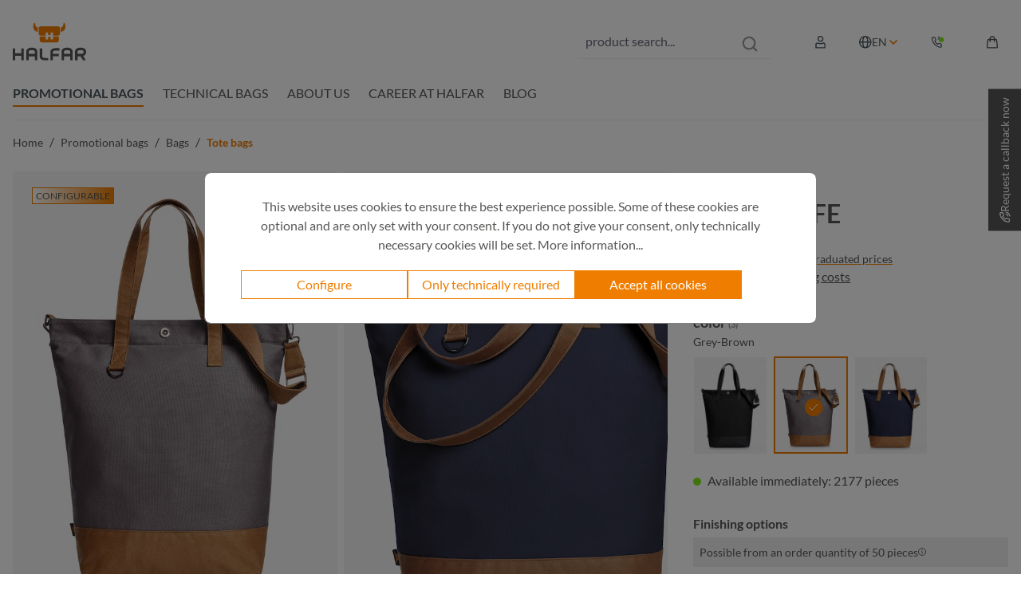

--- FILE ---
content_type: text/html; charset=UTF-8
request_url: https://en.halfar.com/shopper-LIFE-1816519.html?variant=15550
body_size: 48066
content:
<!DOCTYPE html>
<html lang="en-GB"
      itemscope="itemscope"
      >


    
                            
    <head>
        
                                    <meta charset="utf-8">
            
                            <meta name="viewport"
                      content="width=device-width, initial-scale=1, shrink-to-fit=no">
            
                            <meta name="author"
                      content="">
                <meta name="robots"
                      content="index,follow">
                <meta name="revisit-after"
                      content="15 days">
                <meta name="keywords"
                      content="">
                <meta name="description"
                      content="Shopper LIFE ✓ modern canvas-shopper with lovely details &amp; accessoires ✓ large print area ✓ print from 50 pcs. ✓ 3-year warranty">
            
                    
                        <meta property="og:type" content="product"/>
        
                    <meta property="og:site_name" content="Halfar-Shop"/>
        
                    <meta property="og:url" content="https://en.halfar.com/shopper-LIFE-1816519.html?variant=15550"/>
        
                                    <meta property="og:title" content="Shopper LIFE | Promotional bag | HALFAR®"/>
                    
                                    <meta property="og:description" content="Shopper LIFE ✓ modern canvas-shopper with lovely details &amp; accessoires ✓ large print area ✓ print from 50 pcs. ✓ 3-year warranty"/>
                    
                                    <meta property="og:image" content="https://en.halfar.com/media/ab/ec/b6/1766022768/1816519_C_front_grau_braun.jpg?ts=1766022768"/>
                    
                            
                                                            
            <meta property="product:price:amount"
                  content="17.98"/>
            <meta property="product:price:currency"
                  content="EUR"/>
        
                    <meta property="product:product_link" content="https://en.halfar.com/shopper-LIFE-1816519.html?variant=15550"/>
        
                    <meta name="twitter:card" content="product"/>
        
                    <meta name="twitter:site" content="Halfar-Shop"/>
        
                                    <meta property="twitter:title" content="Shopper LIFE | Promotional bag | HALFAR®"/>
                    
                                    <meta property="twitter:description" content="Shopper LIFE ✓ modern canvas-shopper with lovely details &amp; accessoires ✓ large print area ✓ print from 50 pcs. ✓ 3-year warranty"/>
                    
                                    <meta property="twitter:image" content="https://en.halfar.com/media/ab/ec/b6/1766022768/1816519_C_front_grau_braun.jpg?ts=1766022768"/>
                        
                            <meta 
                      content="Halfar-Shop">
                <meta 
                      content="">
                <meta 
                      content="true">
                <meta 
                      content="https://en.halfar.com/media/97/3a/6c/1649423492/halfar_logo.svg?ts=1649423492">
            
                                            <meta name="theme-color"
                      content="#fff">
                            
                                                

                
                    <script type="application/ld+json">
            [{"@context":"https:\/\/schema.org\/","@type":"Product","name":"shopper LIFE","description":"modern, elaborately crafted shopper; lovingly designed with high-quality metal accessories and coated cotton trims; large main compartment closed by zipper and press stud; hanging zipper inner pocket; zipper pocket accessible on the side from the outside; long carrying handles; length-adjustable, detachable cotton shoulder strap","sku":"15550","mpn":"15550","image":["https:\/\/en.halfar.com\/media\/ab\/ec\/b6\/1766022768\/1816519_C_front_grau_braun.jpg?ts=1766022768","https:\/\/en.halfar.com\/media\/2d\/59\/6e\/1766000405\/1816519_shortclip.mp4?ts=1766000405","https:\/\/en.halfar.com\/media\/92\/78\/b9\/1768566850\/1816519_309_P_1.jpg?ts=1768566850","https:\/\/en.halfar.com\/media\/46\/89\/74\/1766022774\/1816519_309.jpg?ts=1766022774","https:\/\/en.halfar.com\/media\/db\/02\/aa\/1766022776\/1816519_F_baumwolle_grau_braun.jpg?ts=1766022776","https:\/\/en.halfar.com\/media\/95\/a4\/0a\/1765986288\/Icon_Product_Warranty.png?ts=1767777891","https:\/\/en.halfar.com\/media\/78\/c8\/82\/1768566851\/1816519_309_P_2.jpg?ts=1768566851"],"offers":[{"@type":"AggregateOffer","availability":"https:\/\/schema.org\/InStock","itemCondition":"https:\/\/schema.org\/NewCondition","priceCurrency":"EUR","priceValidUntil":"2026-01-31","url":"https:\/\/en.halfar.com\/shopper-LIFE-1816519.html?variant=15550","lowPrice":17.98,"highPrice":24.44,"offerCount":5,"offers":[{"@type":"Offer","priceCurrency":"EUR","price":24.44,"availability":"https:\/\/schema.org\/InStock","itemCondition":"https:\/\/schema.org\/NewCondition","url":"https:\/\/en.halfar.com\/shopper-LIFE-1816519.html?variant=15550","priceValidUntil":"2026-01-31"},{"@type":"Offer","priceCurrency":"EUR","price":20.78,"availability":"https:\/\/schema.org\/InStock","itemCondition":"https:\/\/schema.org\/NewCondition","url":"https:\/\/en.halfar.com\/shopper-LIFE-1816519.html?variant=15550","priceValidUntil":"2026-01-31"},{"@type":"Offer","priceCurrency":"EUR","price":18.86,"availability":"https:\/\/schema.org\/InStock","itemCondition":"https:\/\/schema.org\/NewCondition","url":"https:\/\/en.halfar.com\/shopper-LIFE-1816519.html?variant=15550","priceValidUntil":"2026-01-31"},{"@type":"Offer","priceCurrency":"EUR","price":18.16,"availability":"https:\/\/schema.org\/InStock","itemCondition":"https:\/\/schema.org\/NewCondition","url":"https:\/\/en.halfar.com\/shopper-LIFE-1816519.html?variant=15550","priceValidUntil":"2026-01-31"},{"@type":"Offer","priceCurrency":"EUR","price":17.98,"availability":"https:\/\/schema.org\/InStock","itemCondition":"https:\/\/schema.org\/NewCondition","url":"https:\/\/en.halfar.com\/shopper-LIFE-1816519.html?variant=15550","priceValidUntil":"2026-01-31"}]}]},{"@context":"https:\/\/schema.org","@type":"BreadcrumbList","itemListElement":[{"@type":"ListItem","position":1,"name":"Promotional bags","item":"https:\/\/en.halfar.com\/promotional-bags"},{"@type":"ListItem","position":2,"name":"Bags","item":"https:\/\/en.halfar.com\/promotional-bags\/bags"},{"@type":"ListItem","position":3,"name":"Tote bags","item":"https:\/\/en.halfar.com\/promotional-bags\/bags\/tote-bags"}]}]
        </script>
            

                    <link rel="icon" href="https://en.halfar.com/media/81/ae/3c/1665480023/halfar_fav.png?ts=1665480023">
        
                                <link rel="apple-touch-icon"
                  href="https://en.halfar.com/media/81/ae/3c/1665480023/halfar_fav.png?ts=1665480023">
                    
            
    
                
    <link rel="canonical" href="https://en.halfar.com/shopper-LIFE-1816519.html" />

                    <title>Shopper LIFE | Promotional bag | HALFAR®</title>
    
                                                                            <link rel="stylesheet"
                      href="https://en.halfar.com/theme/941deba5fa6170ea333373fe08174f84/css/all.css?1769160885">
                                    

    
    
    
            <script type="application/javascript">window.moorlAnimationZIndex = "9000";</script>
    
            <style>
            :root {
                --moorl-advanced-search-width: 600px;
            }
        </style>
    
                    
    <script>
        window.features = {"V6_5_0_0":true,"v6.5.0.0":true,"V6_6_0_0":true,"v6.6.0.0":true,"V6_7_0_0":false,"v6.7.0.0":false,"V6_8_0_0":false,"v6.8.0.0":false,"ADDRESS_SELECTION_REWORK":false,"address.selection.rework":false,"DISABLE_VUE_COMPAT":false,"disable.vue.compat":false,"ACCESSIBILITY_TWEAKS":false,"accessibility.tweaks":false,"ADMIN_VITE":false,"admin.vite":false,"TELEMETRY_METRICS":false,"telemetry.metrics":false,"PERFORMANCE_TWEAKS":false,"performance.tweaks":false,"CACHE_REWORK":false,"cache.rework":false,"SSO":false,"sso":false,"FEATURE_SWAGCMSEXTENSIONS_1":true,"feature.swagcmsextensions.1":true,"FEATURE_SWAGCMSEXTENSIONS_2":true,"feature.swagcmsextensions.2":true,"FEATURE_SWAGCMSEXTENSIONS_8":true,"feature.swagcmsextensions.8":true,"FEATURE_SWAGCMSEXTENSIONS_63":true,"feature.swagcmsextensions.63":true,"RULE_BUILDER":true,"rule.builder":true,"FLOW_BUILDER":true,"flow.builder":true,"CUSTOM_PRICES":true,"custom.prices":true,"SUBSCRIPTIONS":false,"subscriptions":false,"ADVANCED_SEARCH":true,"advanced.search":true,"MULTI_INVENTORY":true,"multi.inventory":true,"RETURNS_MANAGEMENT":true,"returns.management":true,"TEXT_GENERATOR":true,"text.generator":true,"CHECKOUT_SWEETENER":true,"checkout.sweetener":true,"IMAGE_CLASSIFICATION":true,"image.classification":true,"PROPERTY_EXTRACTOR":true,"property.extractor":true,"REVIEW_SUMMARY":true,"review.summary":true,"REVIEW_TRANSLATOR":true,"review.translator":true,"CONTENT_GENERATOR":true,"content.generator":true,"EXPORT_ASSISTANT":true,"export.assistant":true,"QUICK_ORDER":true,"quick.order":true,"EMPLOYEE_MANAGEMENT":true,"employee.management":true,"QUOTE_MANAGEMENT":true,"quote.management":true,"CAPTCHA":true,"captcha":true,"NATURAL_LANGUAGE_SEARCH":true,"natural.language.search":true,"IMAGE_UPLOAD_SEARCH":true,"image.upload.search":true,"ORDER_APPROVAL":true,"order.approval":true,"SPATIAL_CMS_ELEMENT":true,"spatial.cms.element":true,"SHOPPING_LISTS":true,"shopping.lists":true,"TEXT_TO_IMAGE_GENERATION":true,"text.to.image.generation":true,"SPATIAL_SCENE_EDITOR":false,"spatial.scene.editor":false};
    </script>
        
                                                
            <script>
            window.dataLayer = window.dataLayer || [];
            function gtag() { dataLayer.push(arguments); }

            (() => {
                const analyticsStorageEnabled = document.cookie.split(';').some((item) => item.trim().includes('google-analytics-enabled=1'));
                const adsEnabled = document.cookie.split(';').some((item) => item.trim().includes('google-ads-enabled=1'));

                // Always set a default consent for consent mode v2
                gtag('consent', 'default', {
                    'ad_user_data': adsEnabled ? 'granted' : 'denied',
                    'ad_storage': adsEnabled ? 'granted' : 'denied',
                    'ad_personalization': adsEnabled ? 'granted' : 'denied',
                    'analytics_storage': analyticsStorageEnabled ? 'granted' : 'denied'
                });
            })();
        </script>
            
                <script>
            window.ovrMultiTrackerPrivacyMode = 0;
            window.ovrMultiTrackerDebugMode = 0;
            window.ovrMultiTrackerGoogleConsentModeAlwaysLoad = 0;
        </script>
    
    <script>
        window.controllerName = 'product';
        window.actionName = 'index';
        window.dataLayer = window.dataLayer || [];
        window.currency = 'EUR';
        window.uetq = window.uetq || [];
        window.uetq.push('consent', 'default', {
            'ad_storage': 'denied'
        });


        function gtag() {
            dataLayer.push(arguments);
        }

        gtag('consent', 'default', {
            'ad_storage': 'deny',
            'ad_user_data': 'deny',
            'ad_personalization': 'deny',
            'analytics_storage': 'deny',
        });
        gtag('js', new Date());
    </script>

    <script data-gtag type="text/blocked"
            src="https://www.googletagmanager.com/gtag/js">
    </script>

            <script data-extended-analytics-google-analytics-four type="text/blocked">
        gtag('config', 'G-RFF95PY95C', {
            'anonymize_ip': true,
            'groups': 'gafour'
        });

        </script>
    

            <!-- Google Tag Manager -->
        <script data-extended-analytics-google-tag-manager type="text/blocked">
    (function(w,d,s,l,i){w[l]=w[l]||[];w[l].push({'gtm.start':
            new Date().getTime(),event:'gtm.js'});var f=d.getElementsByTagName(s)[0],
        j=d.createElement(s),dl=l!='dataLayer'?'&l='+l:'';j.async=true;j.src=
        'https://www.googletagmanager.com/gtm.js?id='+i+dl;f.parentNode.insertBefore(j,f);
    })(window,document,'script','dataLayer','GTM-5S82RXM');
        </script>
        <script>
            window.ovrMultiTrackerGoogleTagManagerDataLayerActive = 1;
        </script>
        <!-- End Google Tag Manager -->
    
            <!-- Google Ads Conversion -->
        <script data-extended-analytics-google-ads type="text/blocked">
            gtag('config', 'AW-995349934', { 'groups': 'ads', 'allow_enhanced_conversions': true });

        </script>
        <!-- End Google Ads Conversion -->
    
    
    
    
            <script data-extended-analytics-bing-ads type="text/blocked">
        (function(w,d,t,r,u){var f,n,i;w[u]=w[u]||[],f=function(){var o={ti:"343219958"};o.q=w[u],w[u]=new UET(o),w[u].push("pageLoad")},n=d.createElement(t),n.src=r,n.async=1,n.onload=n.onreadystatechange=function(){var s=this.readyState;s&&s!=="loaded"&&s!=="complete"||(f(),n.onload=n.onreadystatechange=null)},i=d.getElementsByTagName(t)[0],i.parentNode.insertBefore(n,i)})(window,document,"script","//bat.bing.com/bat.js","uetq");

        </script>
    
    
    
                                
            

    
                
                                    <script>
                    window.useDefaultCookieConsent = true;
                </script>
                    
                                            <script>
                window.activeNavigationId = 'b63c0dc22e1542a287b1721b17dccc80';
                window.router = {
                    'frontend.cart.offcanvas': '/checkout/offcanvas',
                    'frontend.cookie.offcanvas': '/cookie/offcanvas',
                    'frontend.checkout.finish.page': '/checkout/finish',
                    'frontend.checkout.info': '/widgets/checkout/info',
                    'frontend.menu.offcanvas': '/widgets/menu/offcanvas',
                    'frontend.cms.page': '/widgets/cms',
                    'frontend.cms.navigation.page': '/widgets/cms/navigation',
                    'frontend.account.addressbook': '/widgets/account/address-book',
                    'frontend.country.country-data': '/country/country-state-data',
                    'frontend.app-system.generate-token': '/app-system/Placeholder/generate-token',
                    };
                window.salesChannelId = '1de61cad8b4945b1a52ba8272fb2e259';
            </script>
        

        
    <script>
        window.router['widgets.swag.cmsExtensions.quickview'] = '/swag/cms-extensions/quickview';
        window.router['widgets.swag.cmsExtensions.quickview.variant'] = '/swag/cms-extensions/quickview/variant';
    </script>


    
    

    <script>
        window.router['frontend.product.review.translate'] = '/translate-review';
    </script>

                                <script>
                
                window.breakpoints = {"xs":0,"sm":576,"md":768,"lg":992,"xl":1200,"xxl":1400};
            </script>
        
        
                        
                            <script>
                window.themeAssetsPublicPath = 'https://en.halfar.com/theme/9a7cbdac07574ea8bf4cf5fe27dd2afc/assets/';
            </script>
        
                        
    <script>
        window.validationMessages = {"required":"Input should not be empty.","email":"Invalid email address. Email addresses must use the format \"user@example.com\".","confirmation":"Confirmation field does not match.","minLength":"Input is too short."};
    </script>
        
                                                            <script>
                        window.themeJsPublicPath = 'https://en.halfar.com/theme/941deba5fa6170ea333373fe08174f84/js/';
                    </script>
                                            <script type="text/javascript" src="https://en.halfar.com/theme/941deba5fa6170ea333373fe08174f84/js/storefront/storefront.js?1769160886" defer></script>
                                            <script type="text/javascript" src="https://en.halfar.com/theme/941deba5fa6170ea333373fe08174f84/js/best-it-professional-product-detail-page/best-it-professional-product-detail-page.js?1769160886" defer></script>
                                            <script type="text/javascript" src="https://en.halfar.com/theme/941deba5fa6170ea333373fe08174f84/js/crsw-clever-reach-official/crsw-clever-reach-official.js?1769160886" defer></script>
                                            <script type="text/javascript" src="https://en.halfar.com/theme/941deba5fa6170ea333373fe08174f84/js/swag-cms-extensions/swag-cms-extensions.js?1769160886" defer></script>
                                            <script type="text/javascript" src="https://en.halfar.com/theme/941deba5fa6170ea333373fe08174f84/js/best-it-header/best-it-header.js?1769160886" defer></script>
                                            <script type="text/javascript" src="https://en.halfar.com/theme/941deba5fa6170ea333373fe08174f84/js/best-it-professional-categories/best-it-professional-categories.js?1769160886" defer></script>
                                            <script type="text/javascript" src="https://en.halfar.com/theme/941deba5fa6170ea333373fe08174f84/js/best-it-single-layer-offcanvas-menu/best-it-single-layer-offcanvas-menu.js?1769160886" defer></script>
                                            <script type="text/javascript" src="https://en.halfar.com/theme/941deba5fa6170ea333373fe08174f84/js/best-it-halfar-cms-elements/best-it-halfar-cms-elements.js?1769160886" defer></script>
                                            <script type="text/javascript" src="https://en.halfar.com/theme/941deba5fa6170ea333373fe08174f84/js/best-it-ajax-navigation-flyout/best-it-ajax-navigation-flyout.js?1769160886" defer></script>
                                            <script type="text/javascript" src="https://en.halfar.com/theme/941deba5fa6170ea333373fe08174f84/js/best-it-extended-swag-cms-extensions/best-it-extended-swag-cms-extensions.js?1769160886" defer></script>
                                            <script type="text/javascript" src="https://en.halfar.com/theme/941deba5fa6170ea333373fe08174f84/js/netzp-power-pack6/netzp-power-pack6.js?1769160886" defer></script>
                                            <script type="text/javascript" src="https://en.halfar.com/theme/941deba5fa6170ea333373fe08174f84/js/maxia-listing-variants6/maxia-listing-variants6.js?1769160886" defer></script>
                                            <script type="text/javascript" src="https://en.halfar.com/theme/941deba5fa6170ea333373fe08174f84/js/best-it-pdf-to-print/best-it-pdf-to-print.js?1769160886" defer></script>
                                            <script type="text/javascript" src="https://en.halfar.com/theme/941deba5fa6170ea333373fe08174f84/js/loyxx-cookie-popup-with-footer-integration/loyxx-cookie-popup-with-footer-integration.js?1769160886" defer></script>
                                            <script type="text/javascript" src="https://en.halfar.com/theme/941deba5fa6170ea333373fe08174f84/js/frosh-lazy-sizes/frosh-lazy-sizes.js?1769160886" defer></script>
                                            <script type="text/javascript" src="https://en.halfar.com/theme/941deba5fa6170ea333373fe08174f84/js/moorl-foundation/moorl-foundation.js?1769160886" defer></script>
                                            <script type="text/javascript" src="https://en.halfar.com/theme/941deba5fa6170ea333373fe08174f84/js/moorl-magazine/moorl-magazine.js?1769160886" defer></script>
                                            <script type="text/javascript" src="https://en.halfar.com/theme/941deba5fa6170ea333373fe08174f84/js/ovr-multi-tracker/ovr-multi-tracker.js?1769160886" defer></script>
                                            <script type="text/javascript" src="https://en.halfar.com/theme/941deba5fa6170ea333373fe08174f84/js/subscription/subscription.js?1769160886" defer></script>
                                            <script type="text/javascript" src="https://en.halfar.com/theme/941deba5fa6170ea333373fe08174f84/js/checkout-sweetener/checkout-sweetener.js?1769160886" defer></script>
                                            <script type="text/javascript" src="https://en.halfar.com/theme/941deba5fa6170ea333373fe08174f84/js/text-translator/text-translator.js?1769160886" defer></script>
                                            <script type="text/javascript" src="https://en.halfar.com/theme/941deba5fa6170ea333373fe08174f84/js/employee-management/employee-management.js?1769160886" defer></script>
                                            <script type="text/javascript" src="https://en.halfar.com/theme/941deba5fa6170ea333373fe08174f84/js/quick-order/quick-order.js?1769160886" defer></script>
                                            <script type="text/javascript" src="https://en.halfar.com/theme/941deba5fa6170ea333373fe08174f84/js/advanced-search/advanced-search.js?1769160886" defer></script>
                                            <script type="text/javascript" src="https://en.halfar.com/theme/941deba5fa6170ea333373fe08174f84/js/captcha/captcha.js?1769160886" defer></script>
                                            <script type="text/javascript" src="https://en.halfar.com/theme/941deba5fa6170ea333373fe08174f84/js/quote-management/quote-management.js?1769160886" defer></script>
                                            <script type="text/javascript" src="https://en.halfar.com/theme/941deba5fa6170ea333373fe08174f84/js/a-i-search/a-i-search.js?1769160886" defer></script>
                                            <script type="text/javascript" src="https://en.halfar.com/theme/941deba5fa6170ea333373fe08174f84/js/spatial-cms-element/spatial-cms-element.js?1769160886" defer></script>
                                            <script type="text/javascript" src="https://en.halfar.com/theme/941deba5fa6170ea333373fe08174f84/js/order-approval/order-approval.js?1769160886" defer></script>
                                            <script type="text/javascript" src="https://en.halfar.com/theme/941deba5fa6170ea333373fe08174f84/js/shopping-list/shopping-list.js?1769160886" defer></script>
                                            <script type="text/javascript" src="https://en.halfar.com/theme/941deba5fa6170ea333373fe08174f84/js/halfar-product-configurator/halfar-product-configurator.js?1769160886" defer></script>
                                            <script type="text/javascript" src="https://en.halfar.com/theme/941deba5fa6170ea333373fe08174f84/js/valkarch-form-bot-blocker/valkarch-form-bot-blocker.js?1769160886" defer></script>
                                            <script type="text/javascript" src="https://en.halfar.com/theme/941deba5fa6170ea333373fe08174f84/js/best-it-halfar-theme/best-it-halfar-theme.js?1769160886" defer></script>
                                                        

                                            
            
            
            <script>window.maxiaListingVariants = {"cmsPageId":"ba769844b0e64d0ba8f82249367f00ae","ajaxUrl":"\/maxia-variants\/product","popupCloseIcon":"<span class=\"icon icon-x icon-sm\">\n                              <svg xmlns=\"http:\/\/www.w3.org\/2000\/svg\" xmlns:xlink=\"http:\/\/www.w3.org\/1999\/xlink\" width=\"24\" height=\"24\" viewBox=\"0 0 24 24\"><defs><path d=\"m10.5858 12-7.293-7.2929c-.3904-.3905-.3904-1.0237 0-1.4142.3906-.3905 1.0238-.3905 1.4143 0L12 10.5858l7.2929-7.293c.3905-.3904 1.0237-.3904 1.4142 0 .3905.3906.3905 1.0238 0 1.4143L13.4142 12l7.293 7.2929c.3904.3905.3904 1.0237 0 1.4142-.3906.3905-1.0238.3905-1.4143 0L12 13.4142l-7.2929 7.293c-.3905.3904-1.0237.3904-1.4142 0-.3905-.3906-.3905-1.0238 0-1.4143L10.5858 12z\" id=\"icons-default-x\" \/><\/defs><use xlink:href=\"#icons-default-x\" fill=\"#758CA3\" fill-rule=\"evenodd\" \/><\/svg>\n                  <\/span>","popupCloseButtonLabel":"Close variant selection","quickBuyDetailLink":true,"detailRedirectUrl":"\/maxia-variants\/redirect"};</script>
            </head>

    <body class="is-ctl-product is-act-index">

            
                
    
    
            <div id="page-top" class="skip-to-content bg-primary-subtle text-primary-emphasis overflow-hidden" tabindex="-1">
            <div class="container skip-to-content-container d-flex justify-content-center visually-hidden-focusable">
                                                                                        <a href="#content-main" class="skip-to-content-link d-inline-flex text-decoration-underline m-1 p-2 fw-bold gap-2">
                                Skip to main content
                            </a>
                                            
                                                                        <a href="#header-main-search-input" class="skip-to-content-link d-inline-flex text-decoration-underline m-1 p-2 fw-bold gap-2 d-none d-sm-block">
                                Skip to search
                            </a>
                                            
                                                                        <a href="#main-navigation-menu" class="skip-to-content-link d-inline-flex text-decoration-underline m-1 p-2 fw-bold gap-2 d-none d-lg-block">
                                Skip to main navigation
                            </a>
                                                                        </div>
        </div>
        
                            <noscript class="noscript-main">
                
    <div role="alert"
         aria-live="polite"
                  class="alert alert-info alert-has-icon">
                                                                        
                                                    <span class="icon icon-info" aria-hidden="true">
                                                            <svg xmlns="http://www.w3.org/2000/svg" xmlns:xlink="http://www.w3.org/1999/xlink" width="24" height="24" viewBox="0 0 24 24"><defs><path d="M12 7c.5523 0 1 .4477 1 1s-.4477 1-1 1-1-.4477-1-1 .4477-1 1-1zm1 9c0 .5523-.4477 1-1 1s-1-.4477-1-1v-5c0-.5523.4477-1 1-1s1 .4477 1 1v5zm11-4c0 6.6274-5.3726 12-12 12S0 18.6274 0 12 5.3726 0 12 0s12 5.3726 12 12zM12 2C6.4772 2 2 6.4772 2 12s4.4772 10 10 10 10-4.4772 10-10S17.5228 2 12 2z" id="icons-default-info" /></defs><use xlink:href="#icons-default-info" fill="#758CA3" fill-rule="evenodd" /></svg>
                                    </span>                                                    
                                    
                    <div class="alert-content-container">
                                                    
                                                        <div class="alert-content">                                                    To be able to use the full range of Shopware 6, we recommend activating Javascript in your browser.
                                                                </div>                
                                                                </div>
            </div>
            </noscript>
        
                                            <header class="header-main" id="js-header-element" data-sticky-header="true">
                                                    <div class="container">
                                
        <div class="orang-header-wrapper">
                <div class="row align-items-center header-row">
                <div class="col-auto header-logo-col m-0">
            <div class="header-logo-main text-center">
                    <a class="header-logo-main-link"
               href="/"
               title="Promotional bags &amp; technical bags from Halfar">
                                    <picture class="header-logo-picture d-block m-auto">
                                                                            
                                                                            
                                                                                    <img src="https://en.halfar.com/media/97/3a/6c/1649423492/halfar_logo.svg?ts=1649423492"
                                     alt="Promotional bags &amp; technical bags from Halfar"
                                     class="img-fluid header-logo-main-img">
                                                                        </picture>
                            </a>
            </div>
    </div>

            
                <div class="col-auto col-lg layout-header-flexible-actions d-flex">
        <div class="col col-lg-auto header-search-col">
            
    <div class="collapse"
         id="searchCollapse">
        <div class="header-search my-2 m-sm-auto">
                
    
                    <form action="/search"
                      method="get"
                      data-search-widget="true"
                      data-search-widget-options="{&quot;searchWidgetMinChars&quot;:2}"
                      data-url="/suggest?search="
                      class="header-search-form">
                                            <div class="input-group">
                                                            <input
                                    type="search"
                                    id="header-main-search-input"
                                    name="search"
                                    class="form-control header-search-input"
                                    autocomplete="off"
                                    autocapitalize="off"
                                    placeholder="product search..."
                                    aria-label="product search..."
                                    role="combobox"
                                    aria-autocomplete="list"
                                    aria-controls="search-suggest-listbox"
                                    aria-expanded="false"
                                    aria-describedby="search-suggest-result-info"
                                    value="">
                            
                                <button type="submit"
            class="btn header-search-btn"
            aria-label="Search">
             <span class="header-search-icon">
              <span class="icon icon-halfar-icons icon-halfar-icons-form_search">
                                                            <svg width="20" height="20" viewBox="0 0 20 20" fill="none" xmlns="http://www.w3.org/2000/svg">
<path d="M9.16667 15.8333C12.8486 15.8333 15.8333 12.8486 15.8333 9.16667C15.8333 5.48477 12.8486 2.5 9.16667 2.5C5.48477 2.5 2.5 5.48477 2.5 9.16667C2.5 12.8486 5.48477 15.8333 9.16667 15.8333Z" stroke="#9B9B9C" stroke-width="2" stroke-linecap="round" stroke-linejoin="round"/>
<path d="M17.5 17.5L13.875 13.875" stroke="#9B9B9C" stroke-width="2" stroke-linecap="round" stroke-linejoin="round"/>
</svg>

                                    </span>             </span>
    </button>

                                                            <button class="btn header-close-btn js-search-close-btn d-none"
                                        type="button"
                                        aria-label="Close the dropdown search">
                                    <span class="header-close-icon">
                                        <span class="icon icon-x">
                                                            <svg xmlns="http://www.w3.org/2000/svg" xmlns:xlink="http://www.w3.org/1999/xlink" width="24" height="24" viewBox="0 0 24 24"><defs><path d="m10.5858 12-7.293-7.2929c-.3904-.3905-.3904-1.0237 0-1.4142.3906-.3905 1.0238-.3905 1.4143 0L12 10.5858l7.2929-7.293c.3905-.3904 1.0237-.3904 1.4142 0 .3905.3906.3905 1.0238 0 1.4143L13.4142 12l7.293 7.2929c.3904.3905.3904 1.0237 0 1.4142-.3906.3905-1.0238.3905-1.4143 0L12 13.4142l-7.2929 7.293c-.3905.3904-1.0237.3904-1.4142 0-.3905-.3906-.3905-1.0238 0-1.4143L10.5858 12z" id="icons-default-x" /></defs><use xlink:href="#icons-default-x" fill="#758CA3" fill-rule="evenodd" /></svg>
                                    </span>                                    </span>
                                </button>
                                                    </div>
                                    </form>
            
        </div>
    </div>
        </div>
                                    <div class="col-auto">
                                <div class="account-menu">
                                        <div class="dropdown">
            <button class="btn account-menu-btn header-actions-btn"
            type="button"
            id="accountWidget"
            data-account-menu="true"
            data-bs-toggle="dropdown"
            aria-haspopup="true"
            aria-expanded="false"
            aria-label="Your account"
            title="Your account">
        <span class="icon icon-halfar-icons icon-halfar-icons-account icon-fill-none">
                                                            <svg width="15" height="18" viewBox="0 0 15 18" fill="none" xmlns="http://www.w3.org/2000/svg">
<path d="M0.751561 16.6666L0.762412 11.4583L2.32816 9.89907C5.95561 11.6032 8.00762 11.6423 11.7031 9.9186L13.2624 11.4844L13.2515 16.6927L0.751561 16.6666Z" stroke="currentColor" stroke-width="1.5"/>
<circle cx="7.02824" cy="4.17967" r="3.41666" transform="rotate(0.11937 7.02824 4.17967)" stroke="currentColor" stroke-width="1.5"/>
</svg>

                                    </span>    </button>

                    <div class="dropdown-menu dropdown-menu-end account-menu-dropdown js-account-menu-dropdown"
                 aria-labelledby="accountWidget">
                

        
            <div class="offcanvas-header">
                            <button class="btn btn-secondary offcanvas-close js-offcanvas-close">
                                            <span class="icon icon-x icon-sm">
                                                            <svg xmlns="http://www.w3.org/2000/svg" xmlns:xlink="http://www.w3.org/1999/xlink" width="24" height="24" viewBox="0 0 24 24"><use xlink:href="#icons-default-x" fill="#758CA3" fill-rule="evenodd" /></svg>
                                    </span>                    
                                            Close menu
                                    </button>
                    </div>
    
            <div class="offcanvas-body">
                <div class="account-menu">
                                                <div class="dropdown-header account-menu-header">
                    Your account
                </div>
                    
    
                                    <div class="account-menu-login">
                                            <a href="/account/login"
                           title="Login"
                           class="btn btn-primary account-menu-login-button">
                            Login
                        </a>
                    
                                            <div class="account-menu-register">
                            or
                            <a href="/account/login"
                               title="Sign up">
                                sign up
                            </a>
                        </div>
                                    </div>
                    
                    <div class="account-menu-links">
                    <div class="header-account-menu">
        <div class="card account-menu-inner">
                                                    
    
                                                <nav class="list-group list-group-flush account-aside-list-group">
                                                                                                            <a href="/account"
                                   title="Overview"
                                   class="list-group-item list-group-item-action account-aside-item"
                                   >
                                    Overview
                                </a>
                            
                                                                <a href="/account/profile"
                                   title="Your profile"
                                   class="list-group-item list-group-item-action account-aside-item"
                                   >
                                    Your profile
                                </a>
                            

                
                
                                                            <a href="/account/address"
                                   title="Addresses"
                                   class="list-group-item list-group-item-action account-aside-item"
                                   >
                                    Addresses
                                </a>
                            
                                                        
                                                            <a href="/account/order"
                                   title="Orders"
                                   class="list-group-item list-group-item-action account-aside-item"
                                   >
                                    Orders
                                </a>
                                                    

        

                

                

            

    
                        </nav>
                            
                                                </div>
    </div>
            </div>
            </div>
        </div>
                </div>
            </div>
                                </div>
                            </div>
                        
            <div class="col-auto d-lg-none">
        <div class="search-toggle">
            <button class="btn header-actions-btn search-toggle-btn js-search-toggle-btn collapsed"
                    type="button"
                    data-bs-toggle="collapse"
                    data-bs-target="#searchCollapse"
                    aria-expanded="false"
                    aria-controls="searchCollapse"
                    aria-label="Search">
                <span class="icon icon-halfar-icons icon-halfar-icons-search icon-fill-none">
                                                            <svg width="18" height="18" viewBox="0 0 18 18" fill="none" xmlns="http://www.w3.org/2000/svg">
<path d="M16.6389 16.6359L12.0516 12.0495M12.0516 12.0495C13.2932 10.8082 13.9907 9.12458 13.9907 7.36909C13.9907 5.6136 13.2932 3.93001 12.0516 2.68869C10.8101 1.44737 9.12615 0.75 7.37033 0.75C5.61451 0.75 3.9306 1.44737 2.68905 2.68869C1.4475 3.93001 0.75 5.6136 0.75 7.36909C0.75 9.12458 1.4475 10.8082 2.68905 12.0495C3.9306 13.2908 5.61451 13.9882 7.37033 13.9882C9.12615 13.9882 10.8101 13.2908 12.0516 12.0495Z" stroke="currentColor" stroke-width="1.5" stroke-linecap="square" stroke-linejoin="round"/>
</svg>

                                    </span>            </button>
        </div>
    </div>


                    <div class="col-auto order-lg-2">
                <div class="phone-button">
                    <a href="tel:+49521982440" class="btn header-actions-btn header-phone-btn" title="+49 (0) 521 98244-0">
                        <span class="icon icon-halfar-icons icon-halfar-icons-header-phone icon-fill-none">
                                                            <svg width="21" height="19" viewBox="0 0 21 19" fill="none" xmlns="http://www.w3.org/2000/svg">
<path d="M10.6587 3.99929C11.4065 4.15564 12.0933 4.54511 12.6311 5.11783C13.169 5.69055 13.5333 6.42048 13.6777 7.21419M10.6655 0.750079C12.2195 0.936439 13.6674 1.67763 14.7716 2.85195C15.8757 4.02627 16.5704 5.56393 16.7416 7.21245M15.9621 13.693L15.957 16.1299C15.9574 16.3562 15.9133 16.58 15.8274 16.7871C15.7415 16.9942 15.6158 17.18 15.4582 17.3326C15.3007 17.4852 15.1149 17.6013 14.9127 17.6733C14.7104 17.7454 14.4962 17.7719 14.2838 17.7511C11.9273 17.4745 9.66498 16.6157 7.67857 15.2435C5.83042 13.9925 4.26477 12.3252 3.09282 10.3601C1.8027 8.2383 1.00211 5.82391 0.755917 3.31257C0.737243 3.0879 0.762888 2.86156 0.83122 2.64795C0.899551 2.43435 1.00907 2.23816 1.15281 2.07188C1.29654 1.9056 1.47134 1.77288 1.66608 1.68215C1.86082 1.59143 2.07123 1.54469 2.28391 1.54492L4.58187 1.54971C4.95361 1.5466 5.31371 1.68695 5.59503 1.9446C5.87635 2.20224 6.05971 2.5596 6.11092 2.95006C6.20629 3.73013 6.38457 4.49623 6.64236 5.23375C6.74481 5.52471 6.76646 5.84073 6.70473 6.14438C6.64301 6.44802 6.5005 6.72656 6.29409 6.94699L5.31914 7.97659C6.40533 10.0125 7.98963 11.6996 9.9049 12.86L10.8798 11.8304C11.0886 11.6124 11.3518 11.4625 11.6384 11.3983C11.925 11.3341 12.2229 11.3583 12.4968 11.4682C13.1912 11.7447 13.9129 11.9369 14.6481 12.0413C15.02 12.0977 15.3594 12.2972 15.6017 12.6017C15.844 12.9063 15.9723 13.2947 15.9621 13.693Z" stroke="currentColor" stroke-width="1.5" stroke-linecap="round" stroke-linejoin="round"/>
<rect x="12.1525" y="1.25317" width="8" height="8" rx="4" transform="rotate(0.11937 12.1525 1.25317)" fill="#84E71B"/>
</svg>

                                    </span>                    </a>
                </div>
            </div>
            <div class="col-auto">
                                                                                                    <div class="shop-selection dropdown">
                <button class="shop-selection__trigger btn dropdown-toggle"
                        type="button"
                        id="shopSelection"
                        data-bs-toggle="dropdown"
                        aria-expanded="false">
                    <span class="icon icon-halfar-icons icon-halfar-icons-world icon-fill-none">
                                                            <svg width="18" height="18" viewBox="0 0 18 18" fill="none" xmlns="http://www.w3.org/2000/svg">
<path d="M0.750026 8.73332L5.19446 8.74258M0.750026 8.73332C0.740821 13.1516 4.31507 16.7408 8.73334 16.75M0.750026 8.73332C0.759231 4.31505 4.34841 0.7408 8.76668 0.750005M5.19446 8.74258L12.3056 8.7574M5.19446 8.74258C5.18526 13.1608 6.76967 16.7459 8.73334 16.75M5.19446 8.74258C5.20367 4.32431 6.803 0.745913 8.76668 0.750005M12.3056 8.7574L16.75 8.76665M12.3056 8.7574C12.3148 4.33913 10.7304 0.754096 8.76668 0.750005M12.3056 8.7574C12.2964 13.1757 10.697 16.7541 8.73334 16.75M16.75 8.76665C16.7592 4.34839 13.1849 0.75921 8.76668 0.750005M16.75 8.76665C16.7408 13.1849 13.1516 16.7592 8.73334 16.75" stroke="currentColor" stroke-width="1.5" stroke-linecap="round"/>
</svg>

                                    </span>                                            EN
                    
                    <span class="icon icon-halfar-icons icon-halfar-icons-chevron-down icon-fill-none select-icon">
                                                            <svg width="20" height="20" viewBox="0 0 20 20" fill="none" xmlns="http://www.w3.org/2000/svg">
    <path d="M5 7.5L10 12.5L15 7.5" stroke="currentColor" stroke-width="2" stroke-linecap="round" stroke-linejoin="round"/>
</svg>

                                    </span>                </button>
                <ul class="shop-selection__dropdown dropdown-menu"
                    aria-labelledby="shopSelection">
                                            <li>
                            <a class="shop-selection__item dropdown-item" href="
                                                                    https://de.halfar.com/Shopper-LIFE-1816519.html?variant=15550
                                ">
                                                                                                            <span class="icon icon-DE">
                                                            <svg width="18.521mm" height="12.435mm" version="1.1" viewBox="0 0 18.521 12.435" xmlns="http://www.w3.org/2000/svg">
 <g transform="translate(-106.4 -42.919)">
  <g id="germany" transform="matrix(.26458 0 0 .26458 -2.0789 -4.9704)">
   <rect class="cls-1" x="410" y="181" width="70" height="47" rx="0" ry="0" fill="#ed5565" data-name="Rounded Rectangle 7 copy"/>
   <rect class="cls-2" x="410" y="181" width="70" height="15.667" fill="#434a54" stroke-width=".98953" data-name="Rectangle 1 copy"/>
   <rect class="cls-9" x="410" y="212.33" width="70" height="15.667" fill="#f6bb42" stroke-width=".98953" data-name="Rectangle 1 copy 8"/>
  </g>
 </g>
</svg>

                                    </span>                                                                                                                                        Deutsch
                                                            </a>
                        </li>
                                            <li>
                            <a class="shop-selection__item dropdown-item" href="
                                                                    https://en.halfar.com/shopper-LIFE-1816519.html?variant=15550
                                ">
                                                                                                            <span class="icon icon-EN">
                                                            
                                    </span>                                                                                                                                        English
                                                            </a>
                        </li>
                                    </ul>
            </div>
                    </div>
            </div>

    <div class="col-auto header-actions-col d-flex">
                                    <div class="col-auto">
                                <div
                                    class="header-cart"
                                    data-off-canvas-cart="true"
                                >
                                    <a
                                        class="btn header-cart-btn header-actions-btn"
                                        href="/checkout/cart"
                                        data-cart-widget="true"
                                        title="Shopping cart"
                                        aria-labelledby="cart-widget-aria-label"
                                        aria-haspopup="true"
                                    >
                                                <span class="icon icon-halfar-icons icon-halfar-icons-bag icon-fill-none">
                                                            <svg aria-label="Shopping cart" width="16" height="18" viewBox="0 0 16 18" fill="none" xmlns="http://www.w3.org/2000/svg">
<path d="M10.9923 7.51923V3.82692C10.9923 3.01087 10.6719 2.22824 10.1014 1.65121C9.53089 1.07417 8.75714 0.75 7.95036 0.75C7.14357 0.75 6.36983 1.07417 5.79934 1.65121C5.22886 2.22824 4.90837 3.01087 4.90837 3.82692V7.51923M14.1203 5.88395L15.1449 15.7301C15.2017 16.2757 14.7798 16.75 14.2371 16.75H1.66358C1.53557 16.7501 1.40898 16.723 1.29201 16.6705C1.17503 16.6179 1.0703 16.541 0.984622 16.4448C0.898939 16.3486 0.834218 16.2353 0.794664 16.1122C0.755111 15.989 0.741608 15.8589 0.755034 15.7301L1.78039 5.88395C1.80404 5.65713 1.90988 5.44719 2.07749 5.29462C2.2451 5.14205 2.46263 5.05765 2.68812 5.05769H13.2126C13.6798 5.05769 14.0717 5.41462 14.1203 5.88395ZM5.21257 7.51923C5.21257 7.60084 5.18052 7.6791 5.12347 7.7368C5.06642 7.79451 4.98904 7.82692 4.90837 7.82692C4.82769 7.82692 4.75031 7.79451 4.69326 7.7368C4.63622 7.6791 4.60417 7.60084 4.60417 7.51923C4.60417 7.43763 4.63622 7.35936 4.69326 7.30166C4.75031 7.24396 4.82769 7.21154 4.90837 7.21154C4.98904 7.21154 5.06642 7.24396 5.12347 7.30166C5.18052 7.35936 5.21257 7.43763 5.21257 7.51923ZM11.2965 7.51923C11.2965 7.60084 11.2645 7.6791 11.2075 7.7368C11.1504 7.79451 11.073 7.82692 10.9923 7.82692C10.9117 7.82692 10.8343 7.79451 10.7772 7.7368C10.7202 7.6791 10.6881 7.60084 10.6881 7.51923C10.6881 7.43763 10.7202 7.35936 10.7772 7.30166C10.8343 7.24396 10.9117 7.21154 10.9923 7.21154C11.073 7.21154 11.1504 7.24396 11.2075 7.30166C11.2645 7.35936 11.2965 7.43763 11.2965 7.51923Z" stroke="currentColor" stroke-width="1.5" stroke-linecap="round" stroke-linejoin="round"/>
</svg>

                                    </span>    
        <span
            class="visually-hidden"
            id="cart-widget-aria-label"
    >
        Shopping cart contains 0 items. The cart total value is €0.00.
    </span>
                                    </a>
                                </div>
                            </div>
                        
        <div class="col-auto d-lg-none">
            <div class="menu-button">
                                                        <button
                                            class="btn nav-main-toggle-btn header-actions-btn"
                                            type="button"
                                            data-off-canvas-menu="true"
                                            aria-label="Menu"
                                        >
                                                                                            <span class="icon icon-stack">
                                                            <svg xmlns="http://www.w3.org/2000/svg" xmlns:xlink="http://www.w3.org/1999/xlink" width="24" height="24" viewBox="0 0 24 24"><defs><path d="M3 13c-.5523 0-1-.4477-1-1s.4477-1 1-1h18c.5523 0 1 .4477 1 1s-.4477 1-1 1H3zm0-7c-.5523 0-1-.4477-1-1s.4477-1 1-1h18c.5523 0 1 .4477 1 1s-.4477 1-1 1H3zm0 14c-.5523 0-1-.4477-1-1s.4477-1 1-1h18c.5523 0 1 .4477 1 1s-.4477 1-1 1H3z" id="icons-default-stack" /></defs><use xlink:href="#icons-default-stack" fill="#758CA3" fill-rule="evenodd" /></svg>
                                    </span>                                                                                    </button>
                                    
            </div>
        </div>
    </div>
        </div>
    
        <div class="nav-main">
                
    <div class="main-navigation"
         id="mainNavigation"
         data-flyout-menu="true">
            <div class="orang-nav-container">
                            <nav class="nav main-navigation-menu"
                        id="main-navigation-menu"
                        aria-label="Main navigation"
                        itemscope="itemscope"
                        >
                        
                                    
                                                                            
                                                                                            
                                                    <a class="nav-link main-navigation-link active"
               href="https://en.halfar.com/promotional-bags"
               
                                            data-flyout-menu-trigger="1d8966580384437f8202e5133d14ed90"                                   title="Promotional bags">
                <div class="main-navigation-link-text">
                    <span >Promotional bags</span>
                </div>
            </a>
                                                                                                        
                                                    <a class="nav-link main-navigation-link"
               href="https://en.halfar.com/technical-bags"
               
                                            data-flyout-menu-trigger="4b79a825f15043c685d8ac71213ae11d"                                   title="Technical bags">
                <div class="main-navigation-link-text">
                    <span >Technical bags</span>
                </div>
            </a>
                                                                                                        
                                                    <a class="nav-link main-navigation-link"
               href="https://en.halfar.com/about-us"
               
                                            data-flyout-menu-trigger="dbc499fc0a8940aa8c45ba8fd0e9b811"                                   title="About us">
                <div class="main-navigation-link-text">
                    <span >About us</span>
                </div>
            </a>
                                                                                                        
                                                    <a class="nav-link main-navigation-link"
               href="https://en.halfar.com/career-at-halfar"
               
                                            data-flyout-menu-trigger="6ffcf86e305f4251bd2427cc4e3d2e8e"                                   title="Career at Halfar">
                <div class="main-navigation-link-text">
                    <span >Career at Halfar</span>
                </div>
            </a>
                                                                                                        
                                                    <a class="nav-link main-navigation-link"
               href="https://en.halfar.com/blog"
               
                                            data-flyout-menu-trigger="a2132202345647069cc0cd20bff912f0"                                   title="Blog">
                <div class="main-navigation-link-text">
                    <span >Blog</span>
                </div>
            </a>
                                                                

                        </nav>
                

                                                                                                                                                                                                                                                                                                                                                                                                                                                                                                                                                            
                                                                        <div class="navigation-flyouts">
                                                                                                                    <div class="navigation-flyout container"
                         data-flyout-menu-id="1d8966580384437f8202e5133d14ed90"
                         data-flyout-menu-url="/widgets/navigation/flyout?navigationId=1d8966580384437f8202e5133d14ed90&amp;currentPath=">

                        <div class="container">
                                                                                                                </div>
                    </div>
                                                                                    <div class="navigation-flyout container"
                         data-flyout-menu-id="4b79a825f15043c685d8ac71213ae11d"
                         data-flyout-menu-url="/widgets/navigation/flyout?navigationId=4b79a825f15043c685d8ac71213ae11d&amp;currentPath=">

                        <div class="container">
                                                                                                                </div>
                    </div>
                                                                                    <div class="navigation-flyout container"
                         data-flyout-menu-id="dbc499fc0a8940aa8c45ba8fd0e9b811"
                         data-flyout-menu-url="/widgets/navigation/flyout?navigationId=dbc499fc0a8940aa8c45ba8fd0e9b811&amp;currentPath=">

                        <div class="container">
                                                                                                                </div>
                    </div>
                                                                                    <div class="navigation-flyout container"
                         data-flyout-menu-id="6ffcf86e305f4251bd2427cc4e3d2e8e"
                         data-flyout-menu-url="/widgets/navigation/flyout?navigationId=6ffcf86e305f4251bd2427cc4e3d2e8e&amp;currentPath=">

                        <div class="container">
                                                                                                                </div>
                    </div>
                                                                                    <div class="navigation-flyout container"
                         data-flyout-menu-id="a2132202345647069cc0cd20bff912f0"
                         data-flyout-menu-url="/widgets/navigation/flyout?navigationId=a2132202345647069cc0cd20bff912f0&amp;currentPath=">

                        <div class="container">
                                                                                                                </div>
                    </div>
                                                                    </div>
                                                            
            </div>
    </div>
        </div>
    </div>
                        </div>
                    
            </header>


                        
                                                            <div class="d-none js-navigation-offcanvas-initial-content">
                                                                            

        
            <div class="offcanvas-header">
                            <button class="btn btn-secondary offcanvas-close js-offcanvas-close">
                                            <span class="icon icon-x icon-sm">
                                                            <svg xmlns="http://www.w3.org/2000/svg" xmlns:xlink="http://www.w3.org/1999/xlink" width="24" height="24" viewBox="0 0 24 24"><use xlink:href="#icons-default-x" fill="#758CA3" fill-rule="evenodd" /></svg>
                                    </span>                    
                                            Close menu
                                    </button>
                    </div>
    
            <div class="offcanvas-body">
                        
                <div class="navigation-offcanvas-container"></div>
    

            <div class="mobile-navigation-bottom">
                                                                                                <div class="shop-selection dropdown">
                <button class="shop-selection__trigger btn dropdown-toggle"
                        type="button"
                        id="shopSelection"
                        data-bs-toggle="dropdown"
                        aria-expanded="false">
                    <span class="icon icon-halfar-icons icon-halfar-icons-world icon-fill-none">
                                                            <svg width="18" height="18" viewBox="0 0 18 18" fill="none" xmlns="http://www.w3.org/2000/svg">
<path d="M0.750026 8.73332L5.19446 8.74258M0.750026 8.73332C0.740821 13.1516 4.31507 16.7408 8.73334 16.75M0.750026 8.73332C0.759231 4.31505 4.34841 0.7408 8.76668 0.750005M5.19446 8.74258L12.3056 8.7574M5.19446 8.74258C5.18526 13.1608 6.76967 16.7459 8.73334 16.75M5.19446 8.74258C5.20367 4.32431 6.803 0.745913 8.76668 0.750005M12.3056 8.7574L16.75 8.76665M12.3056 8.7574C12.3148 4.33913 10.7304 0.754096 8.76668 0.750005M12.3056 8.7574C12.2964 13.1757 10.697 16.7541 8.73334 16.75M16.75 8.76665C16.7592 4.34839 13.1849 0.75921 8.76668 0.750005M16.75 8.76665C16.7408 13.1849 13.1516 16.7592 8.73334 16.75" stroke="currentColor" stroke-width="1.5" stroke-linecap="round"/>
</svg>

                                    </span>                                            EN
                    
                    <span class="icon icon-halfar-icons icon-halfar-icons-chevron-down icon-fill-none select-icon">
                                                            <svg width="20" height="20" viewBox="0 0 20 20" fill="none" xmlns="http://www.w3.org/2000/svg">
    <path d="M5 7.5L10 12.5L15 7.5" stroke="currentColor" stroke-width="2" stroke-linecap="round" stroke-linejoin="round"/>
</svg>

                                    </span>                </button>
                <ul class="shop-selection__dropdown dropdown-menu"
                    aria-labelledby="shopSelection">
                                            <li>
                            <a class="shop-selection__item dropdown-item" href="
                                                                    https://de.halfar.com/Shopper-LIFE-1816519.html?variant=15550
                                ">
                                                                                                            <span class="icon icon-DE">
                                                            <svg width="18.521mm" height="12.435mm" version="1.1" viewBox="0 0 18.521 12.435" xmlns="http://www.w3.org/2000/svg">
 <g transform="translate(-106.4 -42.919)">
  <g id="germany" transform="matrix(.26458 0 0 .26458 -2.0789 -4.9704)">
   <rect class="cls-1" x="410" y="181" width="70" height="47" rx="0" ry="0" fill="#ed5565" data-name="Rounded Rectangle 7 copy"/>
   <rect class="cls-2" x="410" y="181" width="70" height="15.667" fill="#434a54" stroke-width=".98953" data-name="Rectangle 1 copy"/>
   <rect class="cls-9" x="410" y="212.33" width="70" height="15.667" fill="#f6bb42" stroke-width=".98953" data-name="Rectangle 1 copy 8"/>
  </g>
 </g>
</svg>

                                    </span>                                                                                                                                        Deutsch
                                                            </a>
                        </li>
                                            <li>
                            <a class="shop-selection__item dropdown-item" href="
                                                                    https://en.halfar.com/shopper-LIFE-1816519.html?variant=15550
                                ">
                                                                                                            <span class="icon icon-EN">
                                                            
                                    </span>                                                                                                                                        English
                                                            </a>
                        </li>
                                    </ul>
            </div>
                </div>
            </div>
                                                </div>
                                    
            
                    <main class="content-main" id="content-main">
                                    <div class="flashbags container">
                                            </div>
                
                    <div class="container-main">
                            <div class="breadcrumb regular-breadcrumb container">
        
                            
            
        <nav aria-label="breadcrumb">
                            <ol class="breadcrumb"
                    itemscope
                    >
                                                                                            
                                    <li class="breadcrumb-item"
            
            itemscope
            >
            <a href="/" class="breadcrumb-link"
               title="Home">
                <link 
                href="/">
                <span class="breadcrumb-title" >Home</span>
            </a>
            <meta  content="0">
        </li>
        <div class="breadcrumb-placeholder">
            /
        </div>
    
            
        
                        
                    <li class="breadcrumb-item"
    >
            <a href="https://en.halfar.com/promotional-bags"
           class="breadcrumb-link "
           title="Promotional bags"
                      >
            <link 
                  href="https://en.halfar.com/promotional-bags"/>
            <span class="breadcrumb-title" >Promotional bags</span>
        </a>
        <meta  content="1d8966580384437f8202e5133d14ed90"/>
    </li>
    
                        

                                    <div class="breadcrumb-placeholder">
            /
        </div>
                                                                                                
                            
            
        
                        
                    <li class="breadcrumb-item"
    >
            <a href="https://en.halfar.com/promotional-bags/bags"
           class="breadcrumb-link "
           title="Bags"
                      >
            <link 
                  href="https://en.halfar.com/promotional-bags/bags"/>
            <span class="breadcrumb-title" >Bags</span>
        </a>
        <meta  content="93598fdae21d45cd9b51612b6c22f57e"/>
    </li>
    
                        

                                    <div class="breadcrumb-placeholder">
            /
        </div>
                                                                                                
                            
            
        
                        
                    <li class="breadcrumb-item"
    aria-current="page">
            <a href="https://en.halfar.com/promotional-bags/bags/tote-bags"
           class="breadcrumb-link  is-active"
           title="Tote bags"
                      >
            <link 
                  href="https://en.halfar.com/promotional-bags/bags/tote-bags"/>
            <span class="breadcrumb-title" >Tote bags</span>
        </a>
        <meta  content="b63c0dc22e1542a287b1721b17dccc80"/>
    </li>
    
                        

                                                                </ol>
                    </nav>
    
    
            
    </div>

                                            <div class="cms-page" itemscope >
                                            
                                                        
                                        
        
                <div class="cms-sections">
                                            
            
            
            
                                        
                                    
                        
                                                                            
                                        
                                            
                        
        
        <div class="d-block d-sm-block d-md-block d-lg-block d-xl-block" style="">
                    
                            <div class="cms-section no-lazysizes pos-1 cms-section-default"
                     style="">

                            
    
            

                
    
                
                <section class="cms-section-default boxed">
                                        
                        
                                            
                        
        
        <div class="d-block d-sm-block d-md-block d-lg-block d-xl-block" style="">
            
                
                
    
    
    
    
            
    
                
            
    <div
        class="cms-block  pos-0 cms-block-orang-gallery-buybox position-relative"
            >
                            
                            
            <div class="cms-block-container"
             style="padding: 20px 0 20px 0;">

                                                            <div class="cms-block-container-row row cms-row ">
                            <div class="orang-gallery-buy-box">
        <div class="orang-gallery-buy-box-row row">
            <div class="col-12 col-md-6 col-xl-8">
                                        
                                                                                                                                                                    
                
        
    <div class="cms-element-orang-product-gallery">
        <div class="orang-product-gallery-container position-relative js-gallery-zoom-modal-container" data-orang-product-gallery="true">
                            <div class="orang-product-badges-container position-absolute product-badges d-flex z-1">
                    
    
                
        
        
    
    
    
    
    
                        
            <div class="badge badge-gallery-configurator">Configurable</div>
                            </div>
                        <div class="orang-product-gallery" data-zoom-modal="true">
                                    <div class="orang-product-gallery-item">
                        
                                                                                                                                            
                            
<img src="https://en.halfar.com/media/ab/ec/b6/1766022768/1816519_C_front_grau_braun.jpg?ts=1766022768"                             srcset="https://en.halfar.com/thumbnail/ab/ec/b6/1766022768/1816519_C_front_grau_braun_800x800.jpg?ts=1766022769 800w, https://en.halfar.com/thumbnail/ab/ec/b6/1766022768/1816519_C_front_grau_braun_400x400.jpg?ts=1766022769 400w, https://en.halfar.com/thumbnail/ab/ec/b6/1766022768/1816519_C_front_grau_braun_1920x1920.jpg?ts=1766022769 1920w, https://en.halfar.com/thumbnail/ab/ec/b6/1766022768/1816519_C_front_grau_braun_280x280.jpg?ts=1766022769 280w"                                 sizes="(min-width: 1200px) 454px, (min-width: 992px) 400px, (min-width: 768px) 331px, (min-width: 576px) 767px, (min-width: 0px) 575px, 34vw"
                                         class="orang-product-gallery-item-image" alt=""  fetchpriority="high" loading="eager"        />                                            </div>
                                    <div class="orang-product-gallery-item">
                        
                                                                                                                
    
                
                
    
                        
                                        
                                                                                
            
                                            
            
                                            
            
                                            
                                        
                                            
            
                                            
                                        
                        
            <video class="orang-product-gallery-item-image" autoplay muted loop  playsinline preload="metadata">
            <source src="https://en.halfar.com/media/2d/59/6e/1766000405/1816519_shortclip.mp4?ts=1766000405#t=0.001" type="video/mp4">
        </video>
                                                </div>
                                    <div class="orang-product-gallery-item">
                        
                                                                                
                            
<img src="https://en.halfar.com/media/92/78/b9/1768566850/1816519_309_P_1.jpg?ts=1768566850"                             srcset="https://en.halfar.com/thumbnail/92/78/b9/1768566850/1816519_309_P_1_800x800.jpg?ts=1768566850 800w, https://en.halfar.com/thumbnail/92/78/b9/1768566850/1816519_309_P_1_400x400.jpg?ts=1768566850 400w, https://en.halfar.com/thumbnail/92/78/b9/1768566850/1816519_309_P_1_1920x1920.jpg?ts=1768566850 1920w, https://en.halfar.com/thumbnail/92/78/b9/1768566850/1816519_309_P_1_280x280.jpg?ts=1768566850 280w"                                 sizes="(min-width: 1200px) 454px, (min-width: 992px) 400px, (min-width: 768px) 331px, (min-width: 576px) 767px, (min-width: 0px) 575px, 34vw"
                                         class="orang-product-gallery-item-image" alt=""  loading="eager"        />                                            </div>
                                    <div class="orang-product-gallery-item">
                        
                                                                                
                            
<img src="https://en.halfar.com/media/46/89/74/1766022774/1816519_309.jpg?ts=1766022774"                             srcset="https://en.halfar.com/thumbnail/46/89/74/1766022774/1816519_309_800x800.jpg?ts=1766022775 800w, https://en.halfar.com/thumbnail/46/89/74/1766022774/1816519_309_400x400.jpg?ts=1766022775 400w, https://en.halfar.com/thumbnail/46/89/74/1766022774/1816519_309_1920x1920.jpg?ts=1766022775 1920w, https://en.halfar.com/thumbnail/46/89/74/1766022774/1816519_309_280x280.jpg?ts=1766022775 280w"                                 sizes="(min-width: 1200px) 454px, (min-width: 992px) 400px, (min-width: 768px) 331px, (min-width: 576px) 767px, (min-width: 0px) 575px, 34vw"
                                         class="orang-product-gallery-item-image" alt=""  loading="eager"        />                                            </div>
                                    <div class="orang-product-gallery-item">
                        
                                                                                
                            
<img src="https://en.halfar.com/media/db/02/aa/1766022776/1816519_F_baumwolle_grau_braun.jpg?ts=1766022776"                             srcset="https://en.halfar.com/thumbnail/db/02/aa/1766022776/1816519_F_baumwolle_grau_braun_800x800.jpg?ts=1766022777 800w, https://en.halfar.com/thumbnail/db/02/aa/1766022776/1816519_F_baumwolle_grau_braun_400x400.jpg?ts=1766022777 400w, https://en.halfar.com/thumbnail/db/02/aa/1766022776/1816519_F_baumwolle_grau_braun_1920x1920.jpg?ts=1766022777 1920w, https://en.halfar.com/thumbnail/db/02/aa/1766022776/1816519_F_baumwolle_grau_braun_280x280.jpg?ts=1766022777 280w"                                 sizes="(min-width: 1200px) 454px, (min-width: 992px) 400px, (min-width: 768px) 331px, (min-width: 576px) 767px, (min-width: 0px) 575px, 34vw"
                                         class="orang-product-gallery-item-image" alt=""  loading="eager"        />                                            </div>
                                    <div class="orang-product-gallery-item">
                        
                                                                                
                            
<img src="https://en.halfar.com/media/95/a4/0a/1765986288/Icon_Product_Warranty.png?ts=1767777891"                             srcset="https://en.halfar.com/thumbnail/95/a4/0a/1765986288/Icon_Product_Warranty_800x800.png?ts=1767777892 800w, https://en.halfar.com/thumbnail/95/a4/0a/1765986288/Icon_Product_Warranty_400x400.png?ts=1767777892 400w, https://en.halfar.com/thumbnail/95/a4/0a/1765986288/Icon_Product_Warranty_1920x1920.png?ts=1767777892 1920w, https://en.halfar.com/thumbnail/95/a4/0a/1765986288/Icon_Product_Warranty_280x280.png?ts=1767777892 280w"                                 sizes="(min-width: 1200px) 454px, (min-width: 992px) 400px, (min-width: 768px) 331px, (min-width: 576px) 767px, (min-width: 0px) 575px, 34vw"
                                         class="orang-product-gallery-item-image" alt=""  loading="eager"        />                                            </div>
                                    <div class="orang-product-gallery-item">
                        
                                                                                
                            
<img src="https://en.halfar.com/media/78/c8/82/1768566851/1816519_309_P_2.jpg?ts=1768566851"                             srcset="https://en.halfar.com/thumbnail/78/c8/82/1768566851/1816519_309_P_2_800x800.jpg?ts=1768566852 800w, https://en.halfar.com/thumbnail/78/c8/82/1768566851/1816519_309_P_2_400x400.jpg?ts=1768566852 400w, https://en.halfar.com/thumbnail/78/c8/82/1768566851/1816519_309_P_2_1920x1920.jpg?ts=1768566852 1920w, https://en.halfar.com/thumbnail/78/c8/82/1768566851/1816519_309_P_2_280x280.jpg?ts=1768566852 280w"                                 sizes="(min-width: 1200px) 454px, (min-width: 992px) 400px, (min-width: 768px) 331px, (min-width: 576px) 767px, (min-width: 0px) 575px, 34vw"
                                         class="orang-product-gallery-item-image" alt=""  loading="eager"        />                                            </div>
                            </div>
            
                                                            <div class="zoom-modal-wrapper">
                                                        <div class="modal is-fullscreen zoom-modal js-zoom-modal"
                                         data-bs-backdrop="false"
                                         data-image-zoom-modal="true"
                                         tabindex="-1"
                                         role="dialog"
                                         aria-modal="true"
                                         aria-hidden="true"
                                         aria-label="Image gallery containing %total% items">
                                                                                    <div class="modal-dialog">
                                                                                                    <div class="modal-content" data-modal-gallery-slider="true" data-gallery-slider-options='{&quot;baseSliderWrapperClass&quot;:&quot;modal-body&quot;}' >
                                                                                                                    <button type="button"
                                                                    class="btn-close close"
                                                                    data-bs-dismiss="modal"
                                                                    aria-label="Close">
                                                                                                                                                                                            </button>
                                                        
                                                                                                                    <div class="modal-body">

                                                                                                                                    <div class="zoom-modal-actions btn-group"
                                                                         role="group"
                                                                         aria-label="zoom actions">

                                                                                                                                                    <button class="btn btn-light image-zoom-btn js-image-zoom-out">
                                                                                                                                                                    <span class="icon icon-minus-circle">
                                                            <svg xmlns="http://www.w3.org/2000/svg" xmlns:xlink="http://www.w3.org/1999/xlink" width="24" height="24" viewBox="0 0 24 24"><defs><path d="M24 12c0 6.6274-5.3726 12-12 12S0 18.6274 0 12 5.3726 0 12 0s12 5.3726 12 12zM12 2C6.4772 2 2 6.4772 2 12s4.4772 10 10 10 10-4.4772 10-10S17.5228 2 12 2zM7 13c-.5523 0-1-.4477-1-1s.4477-1 1-1h10c.5523 0 1 .4477 1 1s-.4477 1-1 1H7z" id="icons-default-minus-circle" /></defs><use xlink:href="#icons-default-minus-circle" fill="#758CA3" fill-rule="evenodd" /></svg>
                                    </span>                                                                                                                                                            </button>
                                                                        
                                                                                                                                                    <button class="btn btn-light image-zoom-btn js-image-zoom-reset">
                                                                                                                                                                    <span class="icon icon-screen-minimize">
                                                            <svg xmlns="http://www.w3.org/2000/svg" xmlns:xlink="http://www.w3.org/1999/xlink" width="24" height="24" viewBox="0 0 24 24"><defs><path d="M18.4142 7H22c.5523 0 1 .4477 1 1s-.4477 1-1 1h-6c-.5523 0-1-.4477-1-1V2c0-.5523.4477-1 1-1s1 .4477 1 1v3.5858l5.2929-5.293c.3905-.3904 1.0237-.3904 1.4142 0 .3905.3906.3905 1.0238 0 1.4143L18.4142 7zM17 18.4142V22c0 .5523-.4477 1-1 1s-1-.4477-1-1v-6c0-.5523.4477-1 1-1h6c.5523 0 1 .4477 1 1s-.4477 1-1 1h-3.5858l5.293 5.2929c.3904.3905.3904 1.0237 0 1.4142-.3906.3905-1.0238.3905-1.4143 0L17 18.4142zM7 5.5858V2c0-.5523.4477-1 1-1s1 .4477 1 1v6c0 .5523-.4477 1-1 1H2c-.5523 0-1-.4477-1-1s.4477-1 1-1h3.5858L.2928 1.7071C-.0975 1.3166-.0975.6834.2929.293c.3906-.3905 1.0238-.3905 1.4143 0L7 5.5858zM5.5858 17H2c-.5523 0-1-.4477-1-1s.4477-1 1-1h6c.5523 0 1 .4477 1 1v6c0 .5523-.4477 1-1 1s-1-.4477-1-1v-3.5858l-5.2929 5.293c-.3905.3904-1.0237.3904-1.4142 0-.3905-.3906-.3905-1.0238 0-1.4143L5.5858 17z" id="icons-default-screen-minimize" /></defs><use xlink:href="#icons-default-screen-minimize" fill="#758CA3" fill-rule="evenodd" /></svg>
                                    </span>                                                                                                                                                            </button>
                                                                        
                                                                                                                                                    <button class="btn btn-light image-zoom-btn js-image-zoom-in">
                                                                                                                                                                    <span class="icon icon-plus-circle">
                                                            <svg xmlns="http://www.w3.org/2000/svg" xmlns:xlink="http://www.w3.org/1999/xlink" width="24" height="24" viewBox="0 0 24 24"><defs><path d="M11 11V7c0-.5523.4477-1 1-1s1 .4477 1 1v4h4c.5523 0 1 .4477 1 1s-.4477 1-1 1h-4v4c0 .5523-.4477 1-1 1s-1-.4477-1-1v-4H7c-.5523 0-1-.4477-1-1s.4477-1 1-1h4zm1-9C6.4772 2 2 6.4772 2 12s4.4772 10 10 10 10-4.4772 10-10S17.5228 2 12 2zm12 10c0 6.6274-5.3726 12-12 12S0 18.6274 0 12 5.3726 0 12 0s12 5.3726 12 12z" id="icons-default-plus-circle" /></defs><use xlink:href="#icons-default-plus-circle" fill="#758CA3" fill-rule="evenodd" /></svg>
                                    </span>                                                                                                                                                            </button>
                                                                                                                                            </div>
                                                                
                                                                                                                                    <div class="gallery-slider"
                                                                         data-gallery-slider-container=true>
                                                                                                                                                                                                                                                                                                                        <div class="gallery-slider-item">
                                                                                                                                                                                    <div class="image-zoom-container"
                                                                                                 data-image-zoom="true">
                                                                                                
                                                                                                                                                                                                                                                                                                                                                                                                                                                                                                                            
                                                                                                            
<img data-src="https://en.halfar.com/media/ab/ec/b6/1766022768/1816519_C_front_grau_braun.jpg?ts=1766022768"                             data-srcset="https://en.halfar.com/media/ab/ec/b6/1766022768/1816519_C_front_grau_braun.jpg?ts=1766022768 801w, https://en.halfar.com/thumbnail/ab/ec/b6/1766022768/1816519_C_front_grau_braun_800x800.jpg?ts=1766022769 800w, https://en.halfar.com/thumbnail/ab/ec/b6/1766022768/1816519_C_front_grau_braun_400x400.jpg?ts=1766022769 400w, https://en.halfar.com/thumbnail/ab/ec/b6/1766022768/1816519_C_front_grau_braun_1920x1920.jpg?ts=1766022769 1920w, https://en.halfar.com/thumbnail/ab/ec/b6/1766022768/1816519_C_front_grau_braun_280x280.jpg?ts=1766022769 280w"                                          class="gallery-slider-image js-image-zoom-element js-load-img" alt="" tabindex="0" loading="eager"        />                                                                                                                                                                                                                                                                                                                                                                                                        </div>
                                                                                                                                                                                                                                                                                                                                                                                                                                                                                                                                                                </div>
                                                                                                                                                                                                                                                                                                                                <div class="gallery-slider-item">
                                                                                                                                                                                    <div class="image-zoom-container"
                                                                                                 >
                                                                                                
                                                                                                                                                                                                                                                                                                                                                                                                                                                                                                                            
                                                                                                                
    
    
                
    
                        
                                        
                                                        
            
                                            
                                        
                        
            <video class="gallery-slider-image" controls preload="metadata">
            <source src="https://en.halfar.com/media/2d/59/6e/1766000405/1816519_shortclip.mp4?ts=1766000405#t=0.001" type="video/mp4">
        </video>
                                                                                                                                                                                                                                                                                                                                                                                                            </div>
                                                                                                                                                                                                                                                                                                                                                                                                                                                                                                                                                                </div>
                                                                                                                                                                                                                                                                                                                                <div class="gallery-slider-item">
                                                                                                                                                                                    <div class="image-zoom-container"
                                                                                                 data-image-zoom="true">
                                                                                                
                                                                                                                                                                                                                                                                                                                                                                                                                                                                                                                            
                                                                                                            
<img data-src="https://en.halfar.com/media/92/78/b9/1768566850/1816519_309_P_1.jpg?ts=1768566850"                             data-srcset="https://en.halfar.com/media/92/78/b9/1768566850/1816519_309_P_1.jpg?ts=1768566850 801w, https://en.halfar.com/thumbnail/92/78/b9/1768566850/1816519_309_P_1_800x800.jpg?ts=1768566850 800w, https://en.halfar.com/thumbnail/92/78/b9/1768566850/1816519_309_P_1_400x400.jpg?ts=1768566850 400w, https://en.halfar.com/thumbnail/92/78/b9/1768566850/1816519_309_P_1_1920x1920.jpg?ts=1768566850 1920w, https://en.halfar.com/thumbnail/92/78/b9/1768566850/1816519_309_P_1_280x280.jpg?ts=1768566850 280w"                                          class="gallery-slider-image js-image-zoom-element js-load-img" alt="" tabindex="0" loading="eager"        />                                                                                                                                                                                                                                                                                                                                                                                                        </div>
                                                                                                                                                                                                                                                                                                                                                                                                                                                                                                                                                                </div>
                                                                                                                                                                                                                                                                                                                                <div class="gallery-slider-item">
                                                                                                                                                                                    <div class="image-zoom-container"
                                                                                                 data-image-zoom="true">
                                                                                                
                                                                                                                                                                                                                                                                                                                                                                                                                                                                                                                            
                                                                                                            
<img data-src="https://en.halfar.com/media/46/89/74/1766022774/1816519_309.jpg?ts=1766022774"                             data-srcset="https://en.halfar.com/media/46/89/74/1766022774/1816519_309.jpg?ts=1766022774 801w, https://en.halfar.com/thumbnail/46/89/74/1766022774/1816519_309_800x800.jpg?ts=1766022775 800w, https://en.halfar.com/thumbnail/46/89/74/1766022774/1816519_309_400x400.jpg?ts=1766022775 400w, https://en.halfar.com/thumbnail/46/89/74/1766022774/1816519_309_1920x1920.jpg?ts=1766022775 1920w, https://en.halfar.com/thumbnail/46/89/74/1766022774/1816519_309_280x280.jpg?ts=1766022775 280w"                                          class="gallery-slider-image js-image-zoom-element js-load-img" alt="" tabindex="0" loading="eager"        />                                                                                                                                                                                                                                                                                                                                                                                                        </div>
                                                                                                                                                                                                                                                                                                                                                                                                                                                                                                                                                                </div>
                                                                                                                                                                                                                                                                                                                                <div class="gallery-slider-item">
                                                                                                                                                                                    <div class="image-zoom-container"
                                                                                                 data-image-zoom="true">
                                                                                                
                                                                                                                                                                                                                                                                                                                                                                                                                                                                                                                            
                                                                                                            
<img data-src="https://en.halfar.com/media/db/02/aa/1766022776/1816519_F_baumwolle_grau_braun.jpg?ts=1766022776"                             data-srcset="https://en.halfar.com/media/db/02/aa/1766022776/1816519_F_baumwolle_grau_braun.jpg?ts=1766022776 801w, https://en.halfar.com/thumbnail/db/02/aa/1766022776/1816519_F_baumwolle_grau_braun_800x800.jpg?ts=1766022777 800w, https://en.halfar.com/thumbnail/db/02/aa/1766022776/1816519_F_baumwolle_grau_braun_400x400.jpg?ts=1766022777 400w, https://en.halfar.com/thumbnail/db/02/aa/1766022776/1816519_F_baumwolle_grau_braun_1920x1920.jpg?ts=1766022777 1920w, https://en.halfar.com/thumbnail/db/02/aa/1766022776/1816519_F_baumwolle_grau_braun_280x280.jpg?ts=1766022777 280w"                                          class="gallery-slider-image js-image-zoom-element js-load-img" alt="" tabindex="0" loading="eager"        />                                                                                                                                                                                                                                                                                                                                                                                                        </div>
                                                                                                                                                                                                                                                                                                                                                                                                                                                                                                                                                                </div>
                                                                                                                                                                                                                                                                                                                                <div class="gallery-slider-item">
                                                                                                                                                                                    <div class="image-zoom-container"
                                                                                                 data-image-zoom="true">
                                                                                                
                                                                                                                                                                                                                                                                                                                                                                                                                                                                                                                            
                                                                                                            
<img data-src="https://en.halfar.com/media/95/a4/0a/1765986288/Icon_Product_Warranty.png?ts=1767777891"                             data-srcset="https://en.halfar.com/media/95/a4/0a/1765986288/Icon_Product_Warranty.png?ts=1767777891 801w, https://en.halfar.com/thumbnail/95/a4/0a/1765986288/Icon_Product_Warranty_800x800.png?ts=1767777892 800w, https://en.halfar.com/thumbnail/95/a4/0a/1765986288/Icon_Product_Warranty_400x400.png?ts=1767777892 400w, https://en.halfar.com/thumbnail/95/a4/0a/1765986288/Icon_Product_Warranty_1920x1920.png?ts=1767777892 1920w, https://en.halfar.com/thumbnail/95/a4/0a/1765986288/Icon_Product_Warranty_280x280.png?ts=1767777892 280w"                                          class="gallery-slider-image js-image-zoom-element js-load-img" alt="" tabindex="0" loading="eager"        />                                                                                                                                                                                                                                                                                                                                                                                                        </div>
                                                                                                                                                                                                                                                                                                                                                                                                                                                                                                                                                                </div>
                                                                                                                                                                                                                                                                                                                                <div class="gallery-slider-item">
                                                                                                                                                                                    <div class="image-zoom-container"
                                                                                                 data-image-zoom="true">
                                                                                                
                                                                                                                                                                                                                                                                                                                                                                                                                                                                                                                            
                                                                                                            
<img data-src="https://en.halfar.com/media/78/c8/82/1768566851/1816519_309_P_2.jpg?ts=1768566851"                             data-srcset="https://en.halfar.com/media/78/c8/82/1768566851/1816519_309_P_2.jpg?ts=1768566851 801w, https://en.halfar.com/thumbnail/78/c8/82/1768566851/1816519_309_P_2_800x800.jpg?ts=1768566852 800w, https://en.halfar.com/thumbnail/78/c8/82/1768566851/1816519_309_P_2_400x400.jpg?ts=1768566852 400w, https://en.halfar.com/thumbnail/78/c8/82/1768566851/1816519_309_P_2_1920x1920.jpg?ts=1768566852 1920w, https://en.halfar.com/thumbnail/78/c8/82/1768566851/1816519_309_P_2_280x280.jpg?ts=1768566852 280w"                                          class="gallery-slider-image js-image-zoom-element js-load-img" alt="" tabindex="0" loading="eager"        />                                                                                                                                                                                                                                                                                                                                                                                                        </div>
                                                                                                                                                                                                                                                                                                                                                                                                                                                                                                                                                                </div>
                                                                                                                                                                                                                                                                                                        </div>
                                                                
                                                                                                                                                                                                            <div class="gallery-slider-controls"
                                                                             data-gallery-slider-controls="true">
                                                                                                                                                            <button class="base-slider-controls-prev gallery-slider-controls-prev"
                                                                                        aria-label="Previous">
                                                                                                                                                                            <span class="icon icon-arrow-head-left">
                                                            <svg xmlns="http://www.w3.org/2000/svg" xmlns:xlink="http://www.w3.org/1999/xlink" width="24" height="24" viewBox="0 0 24 24"><defs><path id="icons-default-arrow-head-left" d="m12.5 7.9142 10.2929 10.293c.3905.3904 1.0237.3904 1.4142 0 .3905-.3906.3905-1.0238 0-1.4143l-11-11c-.3905-.3905-1.0237-.3905-1.4142 0l-11 11c-.3905.3905-.3905 1.0237 0 1.4142.3905.3905 1.0237.3905 1.4142 0L12.5 7.9142z" /></defs><use transform="matrix(0 1 1 0 .5 -.5)" xlink:href="#icons-default-arrow-head-left" fill="#758CA3" fill-rule="evenodd" /></svg>
                                    </span>                                                                                                                                                                    </button>
                                                                            
                                                                                                                                                            <button class="base-slider-controls-next gallery-slider-controls-next"
                                                                                        aria-label="Next">
                                                                                                                                                                            <span class="icon icon-arrow-head-right">
                                                            <svg xmlns="http://www.w3.org/2000/svg" xmlns:xlink="http://www.w3.org/1999/xlink" width="24" height="24" viewBox="0 0 24 24"><defs><path id="icons-default-arrow-head-right" d="m11.5 7.9142 10.2929 10.293c.3905.3904 1.0237.3904 1.4142 0 .3905-.3906.3905-1.0238 0-1.4143l-11-11c-.3905-.3905-1.0237-.3905-1.4142 0l-11 11c-.3905.3905-.3905 1.0237 0 1.4142.3905.3905 1.0237.3905 1.4142 0L11.5 7.9142z" /></defs><use transform="rotate(90 11.5 12)" xlink:href="#icons-default-arrow-head-right" fill="#758CA3" fill-rule="evenodd" /></svg>
                                    </span>                                                                                                                                                                    </button>
                                                                                                                                                    </div>
                                                                                                                                                                                                </div>
                                                        
                                                                                                                                                                                    <div class="modal-footer">
                                                                                                                                            <div class="gallery-slider-modal-controls">
                                                                            <div data-thumbnail-slider-controls="true" class="gallery-slider-modal-thumbnails">
                                                                                <button class="base-slider-controls-prev gallery-slider-thumbnails-controls-prev"
                                                                                        aria-label="Previous">
                                                                                                                                                                            <span class="icon icon-arrow-head-left">
                                                            <svg xmlns="http://www.w3.org/2000/svg" xmlns:xlink="http://www.w3.org/1999/xlink" width="24" height="24" viewBox="0 0 24 24"><use transform="matrix(0 1 1 0 .5 -.5)" xlink:href="#icons-default-arrow-head-left" fill="#758CA3" fill-rule="evenodd" /></svg>
                                    </span>                                                                                                                                                                    </button>
                                                                                <button class="base-slider-controls-next gallery-slider-thumbnails-controls-next"
                                                                                        aria-label="Next">
                                                                                                                                                                            <span class="icon icon-arrow-head-right">
                                                            <svg xmlns="http://www.w3.org/2000/svg" xmlns:xlink="http://www.w3.org/1999/xlink" width="24" height="24" viewBox="0 0 24 24"><use transform="rotate(90 11.5 12)" xlink:href="#icons-default-arrow-head-right" fill="#758CA3" fill-rule="evenodd" /></svg>
                                    </span>                                                                                                                                                                    </button>
                                                                            </div>
                                                                        </div>
                                                                    
                                                                                                                                            <div class="gallery-slider-thumbnails"
                                                                             data-gallery-slider-thumbnails=true>
                                                                                                                                                                                                                                                                                                                                        <div class="gallery-slider-thumbnails-item">
                                                                                                                                                                                            <div class="gallery-slider-thumbnails-item-inner">
                                                                                                    
                                                                                                                                                                                                                                                                                                                                                                                                                            
                                                                                                            
<img data-src="https://en.halfar.com/media/ab/ec/b6/1766022768/1816519_C_front_grau_braun.jpg?ts=1766022768"                             data-srcset="https://en.halfar.com/thumbnail/ab/ec/b6/1766022768/1816519_C_front_grau_braun_800x800.jpg?ts=1766022769 800w, https://en.halfar.com/thumbnail/ab/ec/b6/1766022768/1816519_C_front_grau_braun_400x400.jpg?ts=1766022769 400w, https://en.halfar.com/thumbnail/ab/ec/b6/1766022768/1816519_C_front_grau_braun_1920x1920.jpg?ts=1766022769 1920w, https://en.halfar.com/thumbnail/ab/ec/b6/1766022768/1816519_C_front_grau_braun_280x280.jpg?ts=1766022769 280w"                                 sizes="200px"
                                         class="gallery-slider-thumbnails-image js-load-img" loading="eager"        />                                                                                                                                                                                                                                                                                                            </div>
                                                                                                                                                                                    </div>
                                                                                                                                                                                                                                                                                                                                                <div class="gallery-slider-thumbnails-item">
                                                                                                                                                                                            <div class="gallery-slider-thumbnails-item-inner">
                                                                                                    
                                                                                                                                                                                                                                                                                                                                                                                                                                
    
    
                
    
                        
                                        
                                                        
                                        
                        
            <video class="gallery-slider-thumbnails-image" preload="metadata">
            <source src="https://en.halfar.com/media/2d/59/6e/1766000405/1816519_shortclip.mp4?ts=1766000405#t=0.001" type="video/mp4">
        </video>
                                                                                                                <div class="gallery-slider-thumbnails-play-button"></div>
                                                                                                                                                                                                                                                                                                            </div>
                                                                                                                                                                                    </div>
                                                                                                                                                                                                                                                                                                                                                <div class="gallery-slider-thumbnails-item">
                                                                                                                                                                                            <div class="gallery-slider-thumbnails-item-inner">
                                                                                                    
                                                                                                                                                                                                                                                                                                                                                                                                                            
                                                                                                            
<img data-src="https://en.halfar.com/media/92/78/b9/1768566850/1816519_309_P_1.jpg?ts=1768566850"                             data-srcset="https://en.halfar.com/thumbnail/92/78/b9/1768566850/1816519_309_P_1_800x800.jpg?ts=1768566850 800w, https://en.halfar.com/thumbnail/92/78/b9/1768566850/1816519_309_P_1_400x400.jpg?ts=1768566850 400w, https://en.halfar.com/thumbnail/92/78/b9/1768566850/1816519_309_P_1_1920x1920.jpg?ts=1768566850 1920w, https://en.halfar.com/thumbnail/92/78/b9/1768566850/1816519_309_P_1_280x280.jpg?ts=1768566850 280w"                                 sizes="200px"
                                         class="gallery-slider-thumbnails-image js-load-img" loading="eager"        />                                                                                                                                                                                                                                                                                                            </div>
                                                                                                                                                                                    </div>
                                                                                                                                                                                                                                                                                                                                                <div class="gallery-slider-thumbnails-item">
                                                                                                                                                                                            <div class="gallery-slider-thumbnails-item-inner">
                                                                                                    
                                                                                                                                                                                                                                                                                                                                                                                                                            
                                                                                                            
<img data-src="https://en.halfar.com/media/46/89/74/1766022774/1816519_309.jpg?ts=1766022774"                             data-srcset="https://en.halfar.com/thumbnail/46/89/74/1766022774/1816519_309_800x800.jpg?ts=1766022775 800w, https://en.halfar.com/thumbnail/46/89/74/1766022774/1816519_309_400x400.jpg?ts=1766022775 400w, https://en.halfar.com/thumbnail/46/89/74/1766022774/1816519_309_1920x1920.jpg?ts=1766022775 1920w, https://en.halfar.com/thumbnail/46/89/74/1766022774/1816519_309_280x280.jpg?ts=1766022775 280w"                                 sizes="200px"
                                         class="gallery-slider-thumbnails-image js-load-img" loading="eager"        />                                                                                                                                                                                                                                                                                                            </div>
                                                                                                                                                                                    </div>
                                                                                                                                                                                                                                                                                                                                                <div class="gallery-slider-thumbnails-item">
                                                                                                                                                                                            <div class="gallery-slider-thumbnails-item-inner">
                                                                                                    
                                                                                                                                                                                                                                                                                                                                                                                                                            
                                                                                                            
<img data-src="https://en.halfar.com/media/db/02/aa/1766022776/1816519_F_baumwolle_grau_braun.jpg?ts=1766022776"                             data-srcset="https://en.halfar.com/thumbnail/db/02/aa/1766022776/1816519_F_baumwolle_grau_braun_800x800.jpg?ts=1766022777 800w, https://en.halfar.com/thumbnail/db/02/aa/1766022776/1816519_F_baumwolle_grau_braun_400x400.jpg?ts=1766022777 400w, https://en.halfar.com/thumbnail/db/02/aa/1766022776/1816519_F_baumwolle_grau_braun_1920x1920.jpg?ts=1766022777 1920w, https://en.halfar.com/thumbnail/db/02/aa/1766022776/1816519_F_baumwolle_grau_braun_280x280.jpg?ts=1766022777 280w"                                 sizes="200px"
                                         class="gallery-slider-thumbnails-image js-load-img" loading="eager"        />                                                                                                                                                                                                                                                                                                            </div>
                                                                                                                                                                                    </div>
                                                                                                                                                                                                                                                                                                                                                <div class="gallery-slider-thumbnails-item">
                                                                                                                                                                                            <div class="gallery-slider-thumbnails-item-inner">
                                                                                                    
                                                                                                                                                                                                                                                                                                                                                                                                                            
                                                                                                            
<img data-src="https://en.halfar.com/media/95/a4/0a/1765986288/Icon_Product_Warranty.png?ts=1767777891"                             data-srcset="https://en.halfar.com/thumbnail/95/a4/0a/1765986288/Icon_Product_Warranty_800x800.png?ts=1767777892 800w, https://en.halfar.com/thumbnail/95/a4/0a/1765986288/Icon_Product_Warranty_400x400.png?ts=1767777892 400w, https://en.halfar.com/thumbnail/95/a4/0a/1765986288/Icon_Product_Warranty_1920x1920.png?ts=1767777892 1920w, https://en.halfar.com/thumbnail/95/a4/0a/1765986288/Icon_Product_Warranty_280x280.png?ts=1767777892 280w"                                 sizes="200px"
                                         class="gallery-slider-thumbnails-image js-load-img" loading="eager"        />                                                                                                                                                                                                                                                                                                            </div>
                                                                                                                                                                                    </div>
                                                                                                                                                                                                                                                                                                                                                <div class="gallery-slider-thumbnails-item">
                                                                                                                                                                                            <div class="gallery-slider-thumbnails-item-inner">
                                                                                                    
                                                                                                                                                                                                                                                                                                                                                                                                                            
                                                                                                            
<img data-src="https://en.halfar.com/media/78/c8/82/1768566851/1816519_309_P_2.jpg?ts=1768566851"                             data-srcset="https://en.halfar.com/thumbnail/78/c8/82/1768566851/1816519_309_P_2_800x800.jpg?ts=1768566852 800w, https://en.halfar.com/thumbnail/78/c8/82/1768566851/1816519_309_P_2_400x400.jpg?ts=1768566852 400w, https://en.halfar.com/thumbnail/78/c8/82/1768566851/1816519_309_P_2_1920x1920.jpg?ts=1768566852 1920w, https://en.halfar.com/thumbnail/78/c8/82/1768566851/1816519_309_P_2_280x280.jpg?ts=1768566852 280w"                                 sizes="200px"
                                         class="gallery-slider-thumbnails-image js-load-img" loading="eager"        />                                                                                                                                                                                                                                                                                                            </div>
                                                                                                                                                                                    </div>
                                                                                                                                                                                                                                                                                                                        </div>
                                                                                                                                    </div>
                                                                                                                                                                        </div>
                                                                                            </div>
                                                                            </div>
                                
                </div>




                    </div>
    </div>
            </div>
            <div class="col-12 col-md-6 col-xl-4">
                <div class="sticky-container">
                    
                        
    
            <div class="cms-element-buy-box"
             data-buy-box="true"
             data-buy-box-options='{&quot;elementId&quot;:&quot;019b2ce3d9fa790d8d8b6eccd9781cb3&quot;}'>

                                                        <div class="product-detail-buy-019b2ce3d9fa790d8d8b6eccd9781cb3 js-magnifier-zoom-image-container">
                                                
                                        
                                        
                                                <meta 
                          content="0.495 kg">
                            
                                                <meta 
                          content="45 mm">
                            
                                                <meta 
                          content="44 mm">
                            
                                                <meta 
                          content="16 mm">
                            
                                                <meta 
                          content="2020-01-01">
                                    
                    <div 
                 itemscope
                 >
                                                            <meta 
                              content="https://en.halfar.com/shopper-LIFE-1816519.html?variant=15550">
                    
                                                                                                    
                                                                                                                                                                                                                                                                                                                                                                                                                                                                                                                                                                                                                                                                                                                                                                                                                                                                                                                                
                            <meta  content="17.98">
                            <meta  content="24.44">
                            <meta  content="5">
                                            
                                            <meta 
                              content="EUR">
                    
                        <div class="product-detail-info-container">
        <div class="orang-product-detail-name-container">
                                                                    <div class="product-detail-ordernumber-container d-flex align-items-center">
                    <span class="icon icon-halfar-icons icon-halfar-icons-product-number icon-fill-none icon-flex">
                                                            <svg width="11" height="11" viewBox="0 0 11 11" fill="none" xmlns="http://www.w3.org/2000/svg">
<path d="M3.83329 3.83333V2.27789C3.83329 1.65561 3.83329 1.34423 3.9544 1.10655C4.06092 0.897485 4.23077 0.72763 4.43984 0.621104C4.67752 0.5 4.98889 0.5 5.61116 0.5H8.72223C9.34451 0.5 9.65548 0.5 9.89316 0.621104C10.1022 0.72763 10.2724 0.897485 10.3789 1.10655C10.5 1.34423 10.5 1.65537 10.5 2.27765V5.38878C10.5 6.01106 10.5 6.3222 10.3789 6.55988C10.2724 6.76895 10.1021 6.93916 9.89299 7.04568C9.65555 7.16667 9.3449 7.16667 8.72384 7.16667H7.16659M3.83329 3.83333H2.27787C1.65559 3.83333 1.34422 3.83333 1.10655 3.95444C0.89748 4.06096 0.727627 4.23082 0.621102 4.43989C0.5 4.67757 0.5 4.98894 0.5 5.61122V8.72233C0.5 9.34461 0.5 9.65559 0.621102 9.89327C0.727627 10.1023 0.89748 10.2725 1.10655 10.379C1.34399 10.5 1.65498 10.5 2.27604 10.5H5.3908C6.01186 10.5 6.32242 10.5 6.55986 10.379C6.76893 10.2725 6.93908 10.1022 7.0456 9.89311C7.16659 9.65566 7.16659 9.345 7.16659 8.72394V7.16667M3.83329 3.83333H5.38894C6.01121 3.83333 6.32219 3.83333 6.55986 3.95444C6.76893 4.06096 6.93908 4.23082 7.0456 4.43989C7.16659 4.67734 7.16659 4.98834 7.16659 5.60941L7.16659 7.16667" stroke="currentColor" stroke-linecap="round"/>
</svg>

                                    </span>                    <div>
                        Article no.: 
                        <meta 
                              content="a97484e07cad027a9fb828764c1dcf6a">
                        <span class="product-detail-ordernumber"
                              >
                            1816519
                        </span>
                    </div>
                </div>
            
            <h1 class="product-detail-name orang-product-detail-name" >
                shopper LIFE
            </h1>
                                    <div class="product-detail-price-container">
                                <div class="product-detail-price-container-inner d-flex flex-wrap align-items-md-end">
                            
            <div class="product-detail-price">
                from €17.98
            </div>

        

                    <a href="#stackPrices" class="orang-stack-price-trigger" data-bs-toggle="offcanvas" role="button"
               aria-controls="stackPrices">
                Graduated prices
            </a>
            <div id="stackPrices" class="offcanvas orang-off-canvas offcanvas-end" tabindex="-1" aria-labelledby="stackPriceLabel">
                <div class="offcanvas-header">
                    <h5 class="offcanvas-title"> Graduated prices</h5>
                    <button type="button" class="btn-close" data-bs-dismiss="offcanvas" aria-label="Close"></button>
                </div>
                <div class="offcanvas-body">
                    <table class="orang-stack-price-table w-100">
                        <thead>
                        <tr>
                            <th scope="col">
                                Quantity
                            </th>
                            <th scope="col">
                                Unit price
                            </th>
                        </tr>
                        </thead>
                        <tbody>
                                                                                <tr>
                                <th>From 1</th>
                                <td>€24.44</td>
                            </tr>
                                                                                <tr>
                                <th>From 50</th>
                                <td>€20.78</td>
                            </tr>
                                                                                <tr>
                                <th>From 100</th>
                                <td>€18.86</td>
                            </tr>
                                                                                <tr>
                                <th>From 250</th>
                                <td>€18.16</td>
                            </tr>
                                                                                <tr>
                                <th>From 500</th>
                                <td>€17.98</td>
                            </tr>
                                                </tbody>
                    </table>

                    <div class="stack-price-info-box">
                        <p class="info-title">
                            Exclusive pricing for bulk orders
                        </p>
                        <p class="info-content">
                            From 1,000 pieces you receive attractive special prices and individual conditions.
                        </p>
                        <a href="/information/inquiry?formArticleNumber=1816519"
                           class="d-flex info-box-link align-items-center"
                           title=" Request now without obligation"
                           aria-label="Request now without obligation">
                            Request now without obligation
                            <span class="icon icon-halfar-icons icon-halfar-icons-link-arrow icon-fill-none icon-flex">
                                                            <svg width="16" height="16" viewBox="0 0 16 16" fill="none" xmlns="http://www.w3.org/2000/svg">
<path d="M6.75349 8.74635L10.5675 4.93225M14.4691 2.60458L11.2497 13.0679C10.9612 14.0056 10.8168 14.4747 10.568 14.6301C10.3521 14.765 10.0849 14.7876 9.84979 14.69C9.57873 14.5775 9.35873 14.1383 8.91984 13.2605L6.88069 9.18217C6.81105 9.04287 6.77619 8.97351 6.72967 8.91316C6.68839 8.8596 6.64074 8.81135 6.58719 8.77007C6.5282 8.7246 6.46001 8.69051 6.32693 8.62398L2.23924 6.58011C1.36146 6.14121 0.922538 5.92156 0.810064 5.6505C0.712522 5.41542 0.734767 5.14792 0.869629 4.93208C1.02514 4.68319 1.49417 4.5386 2.43215 4.24999L12.8953 1.03051C13.6327 0.803607 14.0016 0.690248 14.2507 0.78169C14.4676 0.861339 14.6387 1.03221 14.7183 1.24917C14.8097 1.49813 14.6963 1.8668 14.4696 2.60349L14.4691 2.60458Z" stroke="currentColor" stroke-width="1.5" stroke-linecap="square"/>
</svg>

                                    </span>                        </a>

                    </div>
                </div>
            </div>
        
        <p class="product-detail-tax">
                                        
            excl. VAT. plus
            <a class="product-detail-tax-link"
               href="/widgets/cms/6364a9ce4c1c474b87eaec2e18121608"
               title="excl. VAT. plus shipping costs"
               data-ajax-modal="true"
               data-url="/widgets/cms/6364a9ce4c1c474b87eaec2e18121608">
                shipping costs
            </a>
        </p>


    </div>
                        </div>
                    
        </div>
                                                                                                                                                                            </div>

                    
                                                                
                                    
                                                                <div class="product-detail-configurator-container">
                                <div class="product-detail-configurator">
                            
                    <form data-variant-switch="true" data-variant-switch-options="{&quot;url&quot;:&quot;https:\/\/en.halfar.com\/detail\/ebd79dec5085c2d0eb518ced9a8c14cc\/switch&quot;,&quot;pageType&quot;:&quot;product_detail&quot;}">
                                                                        
        <div class="orang-configurator-options-base-slider" data-base-slider="true"
             data-base-slider-options="{&quot;slider&quot;:{&quot;mode&quot;:&quot;carousel&quot;,&quot;controls&quot;:true,&quot;autoplay&quot;:false,&quot;loop&quot;:false,&quot;nav&quot;:false,&quot;gutter&quot;:8,&quot;lazyload&quot;:true,&quot;lazyloadSelector&quot;:&quot;.product-detail-configurator-option-image&quot;,&quot;mouseDrag&quot;:true,&quot;items&quot;:4}}">
                
                                                                        <fieldset class="product-detail-configurator-group">
                                        <div class="title-controls-container d-flex justify-content-between">
                                                <legend class="product-detail-configurator-group-title">
                                                                                                <span class="visually-hidden">Select </span>color
                                            
    <span class="orang-options-count">(3)</span>
                                        </legend>
                                    
        <div class="configurator-slider-controls-container">
            <div class="configurator-slider-controls d-flex" data-base-slider-controls="true">
                <div
                        class="configurator-slider-controls-prev d-inline-flex justify-content-center align-items-center">
                    <span class="icon icon-arrow-head-left icon-flex">
                                                            <svg xmlns="http://www.w3.org/2000/svg" xmlns:xlink="http://www.w3.org/1999/xlink" width="24" height="24" viewBox="0 0 24 24"><use transform="matrix(0 1 1 0 .5 -.5)" xlink:href="#icons-default-arrow-head-left" fill="#758CA3" fill-rule="evenodd" /></svg>
                                    </span>                </div>
                <div
                        class="configurator-slider-controls-next d-inline-flex justify-content-center align-items-center">
                    <span class="icon icon-arrow-head-right icon-flex">
                                                            <svg xmlns="http://www.w3.org/2000/svg" xmlns:xlink="http://www.w3.org/1999/xlink" width="24" height="24" viewBox="0 0 24 24"><use transform="rotate(90 11.5 12)" xlink:href="#icons-default-arrow-head-right" fill="#758CA3" fill-rule="evenodd" /></svg>
                                    </span>                </div>
            </div>
        </div>
    </div>

                                    
            <span class="product-detail-configurator-option-custom-name">black-black</span>
            <span class="product-detail-configurator-option-custom-name is-active">grey-brown</span>
            <span class="product-detail-configurator-option-custom-name">navy-brown</span>
        <div class="product-detail-configurator-options"
         data-base-slider-container="true">
                                                
            
                        
            
                                                                                                                        <div class="product-detail-configurator-option">
                                                                                                                    <input type="radio"
                                                                   name="70dda5dfb8053dc6d1c492574bce9bfd"
                                                                   value="ba57fabaa79510cbbe30b7722c61bbe4"
                                                                   class="product-detail-configurator-option-input is-combinable"
                                                                   id="70dda5dfb8053dc6d1c492574bce9bfd-ba57fabaa79510cbbe30b7722c61bbe4-019b2ce3d9fa790d8d8b6eccd9781cb3"
                                                                   aria-labelledby="70dda5dfb8053dc6d1c492574bce9bfd-ba57fabaa79510cbbe30b7722c61bbe4-019b2ce3d9fa790d8d8b6eccd9781cb3-label"
                                                                   >

                                                                                                                            <label class="product-detail-configurator-option-label is-combinable is-display-media"
                                                                                                                                           title="black-black"
                                                                       id="70dda5dfb8053dc6d1c492574bce9bfd-ba57fabaa79510cbbe30b7722c61bbe4-019b2ce3d9fa790d8d8b6eccd9781cb3-label"
                                                                       for="70dda5dfb8053dc6d1c492574bce9bfd-ba57fabaa79510cbbe30b7722c61bbe4-019b2ce3d9fa790d8d8b6eccd9781cb3"
                                                                       aria-hidden="true">

                                                                                                                                                                                                                                                                                                    
<img src="https://en.halfar.com/media/89/bf/78/1766022669/1816519_A_front_schwarz_schwarz.jpg?ts=1766022669"                             srcset="https://en.halfar.com/thumbnail/89/bf/78/1766022669/1816519_A_front_schwarz_schwarz_800x800.jpg?ts=1766022669 800w, https://en.halfar.com/thumbnail/89/bf/78/1766022669/1816519_A_front_schwarz_schwarz_400x400.jpg?ts=1766022669 400w, https://en.halfar.com/thumbnail/89/bf/78/1766022669/1816519_A_front_schwarz_schwarz_1920x1920.jpg?ts=1766022669 1920w, https://en.halfar.com/thumbnail/89/bf/78/1766022669/1816519_A_front_schwarz_schwarz_280x280.jpg?ts=1766022669 280w"                                 sizes="52px"
                                         class="product-detail-configurator-option-image h-100" role="presentation" alt="" loading="eager"        />                                                                        
    <div class="active-check d-flex align-items-center justify-content-center">
        <span class="icon icon-halfar-icons icon-halfar-icons-check icon-flex icon-fill-none">
                                                            <svg width="12" height="9" viewBox="0 0 12 9" fill="none" xmlns="http://www.w3.org/2000/svg">
<path d="M0.707031 4.25049L4.0148 7.79426L10.6296 0.706696" stroke="currentColor" stroke-linecap="square" stroke-linejoin="round"/>
</svg>

                                    </span>    </div>
                                                                    
                                                                                                                                                                                                                <span class="visually-hidden">black-black</span>
                                                                                                                                                                                                        </label>
                                                                                                                                                                        </div>
                                                
                                                
            
                        
                                        
                                                                                                                        <div class="product-detail-configurator-option">
                                                                                                                    <input type="radio"
                                                                   name="70dda5dfb8053dc6d1c492574bce9bfd"
                                                                   value="5cdc97a62666b23357b84cb5ab1b2edb"
                                                                   class="product-detail-configurator-option-input is-combinable"
                                                                   id="70dda5dfb8053dc6d1c492574bce9bfd-5cdc97a62666b23357b84cb5ab1b2edb-019b2ce3d9fa790d8d8b6eccd9781cb3"
                                                                   aria-labelledby="70dda5dfb8053dc6d1c492574bce9bfd-5cdc97a62666b23357b84cb5ab1b2edb-019b2ce3d9fa790d8d8b6eccd9781cb3-label"
                                                                   checked="checked">

                                                                                                                            <label class="product-detail-configurator-option-label is-combinable is-display-media"
                                                                                                                                           title="grey-brown"
                                                                       id="70dda5dfb8053dc6d1c492574bce9bfd-5cdc97a62666b23357b84cb5ab1b2edb-019b2ce3d9fa790d8d8b6eccd9781cb3-label"
                                                                       for="70dda5dfb8053dc6d1c492574bce9bfd-5cdc97a62666b23357b84cb5ab1b2edb-019b2ce3d9fa790d8d8b6eccd9781cb3"
                                                                       aria-hidden="true">

                                                                                                                                                                                                                                                                                                    
<img src="https://en.halfar.com/media/ab/ec/b6/1766022768/1816519_C_front_grau_braun.jpg?ts=1766022768"                             srcset="https://en.halfar.com/thumbnail/ab/ec/b6/1766022768/1816519_C_front_grau_braun_800x800.jpg?ts=1766022769 800w, https://en.halfar.com/thumbnail/ab/ec/b6/1766022768/1816519_C_front_grau_braun_400x400.jpg?ts=1766022769 400w, https://en.halfar.com/thumbnail/ab/ec/b6/1766022768/1816519_C_front_grau_braun_1920x1920.jpg?ts=1766022769 1920w, https://en.halfar.com/thumbnail/ab/ec/b6/1766022768/1816519_C_front_grau_braun_280x280.jpg?ts=1766022769 280w"                                 sizes="52px"
                                         class="product-detail-configurator-option-image h-100" role="presentation" alt="" loading="eager"        />                                                                        
    <div class="active-check d-flex align-items-center justify-content-center">
        <span class="icon icon-halfar-icons icon-halfar-icons-check icon-flex icon-fill-none">
                                                            <svg width="12" height="9" viewBox="0 0 12 9" fill="none" xmlns="http://www.w3.org/2000/svg">
<path d="M0.707031 4.25049L4.0148 7.79426L10.6296 0.706696" stroke="currentColor" stroke-linecap="square" stroke-linejoin="round"/>
</svg>

                                    </span>    </div>
                                                                    
                                                                                                                                                                                                                <span class="visually-hidden">grey-brown</span>
                                                                                                                                                                                                        </label>
                                                                                                                                                                        </div>
                                                
                                                
            
                        
            
                                                                                                                        <div class="product-detail-configurator-option">
                                                                                                                    <input type="radio"
                                                                   name="70dda5dfb8053dc6d1c492574bce9bfd"
                                                                   value="435c17e34ac1672137d024d51888af75"
                                                                   class="product-detail-configurator-option-input is-combinable"
                                                                   id="70dda5dfb8053dc6d1c492574bce9bfd-435c17e34ac1672137d024d51888af75-019b2ce3d9fa790d8d8b6eccd9781cb3"
                                                                   aria-labelledby="70dda5dfb8053dc6d1c492574bce9bfd-435c17e34ac1672137d024d51888af75-019b2ce3d9fa790d8d8b6eccd9781cb3-label"
                                                                   >

                                                                                                                            <label class="product-detail-configurator-option-label is-combinable is-display-media"
                                                                                                                                           title="navy-brown"
                                                                       id="70dda5dfb8053dc6d1c492574bce9bfd-435c17e34ac1672137d024d51888af75-019b2ce3d9fa790d8d8b6eccd9781cb3-label"
                                                                       for="70dda5dfb8053dc6d1c492574bce9bfd-435c17e34ac1672137d024d51888af75-019b2ce3d9fa790d8d8b6eccd9781cb3"
                                                                       aria-hidden="true">

                                                                                                                                                                                                                                                                                                    
<img src="https://en.halfar.com/media/ee/56/a7/1766022719/1816519_B_front_marine_braun.jpg?ts=1766022719"                             srcset="https://en.halfar.com/thumbnail/ee/56/a7/1766022719/1816519_B_front_marine_braun_800x800.jpg?ts=1766022720 800w, https://en.halfar.com/thumbnail/ee/56/a7/1766022719/1816519_B_front_marine_braun_400x400.jpg?ts=1766022720 400w, https://en.halfar.com/thumbnail/ee/56/a7/1766022719/1816519_B_front_marine_braun_1920x1920.jpg?ts=1766022720 1920w, https://en.halfar.com/thumbnail/ee/56/a7/1766022719/1816519_B_front_marine_braun_280x280.jpg?ts=1766022720 280w"                                 sizes="52px"
                                         class="product-detail-configurator-option-image h-100" role="presentation" alt="" loading="eager"        />                                                                        
    <div class="active-check d-flex align-items-center justify-content-center">
        <span class="icon icon-halfar-icons icon-halfar-icons-check icon-flex icon-fill-none">
                                                            <svg width="12" height="9" viewBox="0 0 12 9" fill="none" xmlns="http://www.w3.org/2000/svg">
<path d="M0.707031 4.25049L4.0148 7.79426L10.6296 0.706696" stroke="currentColor" stroke-linecap="square" stroke-linejoin="round"/>
</svg>

                                    </span>    </div>
                                                                    
                                                                                                                                                                                                                <span class="visually-hidden">navy-brown</span>
                                                                                                                                                                                                        </label>
                                                                                                                                                                        </div>
                                                
            </div>
                                </fieldset>
                                                    
    
        </div>
                                                    </form>
            </div>
                        </div>
                                    

    <div class="product-detail-delivery-information">
            
                    
    <div class="product-delivery-information">
        
                    	<link  href="http://schema.org/InStock"/>
	<p class="delivery-information delivery-available">
		<span class="delivery-status-indicator bg-success"></span>
		Available immediately: 2177 pieces
	</p>
            </div>
    </div>

            <div class="finishing-options-container">
            <div class="finishing-options-title">
                Finishing options
            </div>
            <div class="finishing-options-min-info d-flex align-items-center">
                                                Possible from an order quantity of 50 pieces<span class="icon icon-halfar-icons icon-halfar-icons-info icon-fill-none icon-flex">
                                                            <svg width="11" height="11" viewBox="0 0 11 11" fill="none" xmlns="http://www.w3.org/2000/svg">
<path d="M5.08333 5.08333L5.10611 5.07222C5.17735 5.03663 5.2573 5.0222 5.33648 5.03064C5.41567 5.03908 5.49077 5.07004 5.55291 5.11984C5.61505 5.16964 5.66162 5.23621 5.68709 5.31166C5.71257 5.38711 5.71589 5.46828 5.69667 5.54556L5.30333 7.12111C5.28397 7.19843 5.28719 7.27968 5.31261 7.35522C5.33803 7.43076 5.38458 7.49743 5.44674 7.54731C5.50891 7.5972 5.58408 7.6282 5.66333 7.63666C5.74259 7.64511 5.8226 7.63065 5.89389 7.595L5.91667 7.58333M10.5 5.5C10.5 6.15661 10.3707 6.80679 10.1194 7.41342C9.86812 8.02004 9.49983 8.57124 9.03553 9.03553C8.57124 9.49983 8.02004 9.86812 7.41342 10.1194C6.80679 10.3707 6.15661 10.5 5.5 10.5C4.84339 10.5 4.19321 10.3707 3.58658 10.1194C2.97995 9.86812 2.42876 9.49983 1.96447 9.03553C1.50017 8.57124 1.13188 8.02004 0.880602 7.41342C0.629329 6.80679 0.5 6.15661 0.5 5.5C0.5 4.17392 1.02678 2.90215 1.96447 1.96447C2.90215 1.02678 4.17392 0.5 5.5 0.5C6.82608 0.5 8.09785 1.02678 9.03553 1.96447C9.97322 2.90215 10.5 4.17392 10.5 5.5ZM5.5 3.41667H5.50444V3.42111H5.5V3.41667Z" stroke="currentColor" stroke-linecap="square" stroke-linejoin="round"/>
</svg>

                                    </span>            </div>
            <div class="finishing-options-box">
                <div class="finishing-options d-flex justify-content-between align-items-start">
                    <div>
                                                    Screen printing,                                                     Transfer printing,                                                     Embroidery,                                                     Metal emblem,                                                     HALFAR FAST LANE®                                            </div>

                    <a href="#finishingOptionsInfo" data-bs-toggle="offcanvas" role="button"
                       aria-controls="finishingOptionsInfo"
                       class="finishing-options-off-canvas-trigger d-flex align-items-center">
                        <span class="icon icon-halfar-icons icon-halfar-icons-left-right icon-fill-none">
                                                            <svg width="12" height="13" viewBox="0 0 12 13" fill="none" xmlns="http://www.w3.org/2000/svg">
<path d="M8.60714 6.77494L10.75 8.9178M10.75 8.9178L8.60714 11.0607M10.75 8.9178H0.75M2.89286 5.34637L0.75 3.20351M0.75 3.20351L2.89286 1.06065M0.75 3.20351H10.75" stroke="currentColor" stroke-width="1.5" stroke-linecap="square" stroke-linejoin="round"/>
</svg>

                                    </span>                    </a>
                </div>
            </div>

            <div class="individual-design-info-title">Individual customisation</div>
            <div class="individual-design-info"><strong>Your brand. Our solution.</strong></div>

                        <div class="individual-design-info-contact">
                <a href='/widgets/cms/fbd0d73fd8234e3d8c5d5bef63164ad9'>Contact us</a> for a personal consultation.
            </div>

                            <div class="offcanvas orang-off-canvas offcanvas-end" tabindex="-1" id="finishingOptionsInfo"
                     aria-labeledby="finishingOptionsInfoLabel">
                    <div class="offcanvas-header">
                        <div class="offcanvas-title-container">
                            <h5 class="offcanvas-title" id="finishingOptionsInfoLabel">
                                Finishing options overview
                            </h5>
                            <div class="finishing-info-subheadline">
                                    <span>
                                        incl. handling, setup and additional costs
                                    </span>
                                <div class="badge badge-new"
                                     style="background-color: #ef7d00; color: #ffffff;">
                                    New
                                </div>
                            </div>
                        </div>

                        <button type="button" class="btn-close align-self-start" data-bs-dismiss="offcanvas"
                                aria-label="Close"></button>
                    </div>
                    <div class="offcanvas-body finisihing-options-offcanvas">

                        <div class="finishing-instant-options finishing-options">

                            <div class="finishing-options-list d-flex flex-wrap">

                                                                                                                                                                                <div class="finishing-option-item position-relative">
                                        <img class="finishing-img d-block" src="https://en.halfar.com/theme/9a7cbdac07574ea8bf4cf5fe27dd2afc/assets/img/finishing/siebdruck.jpg?1769160891" alt="" role="presentation">
                                        <div class="finishing-option-background position-absolute">

                                        </div>
                                        <div class="finishing-option-action position-absolute">
                                            <span class="icon icon-halfar-icons icon-halfar-icons-finishing-action icon-fill-none icon-flex">
                                                            <svg width="24" height="24" viewBox="0 0 24 24" fill="none" xmlns="http://www.w3.org/2000/svg">
<rect width="24" height="24" rx="12" fill="white"/>
<path d="M12 8V16M16 12H8" stroke="#575756" stroke-width="1.5" stroke-linecap="square"/>
</svg>

                                    </span>                                        </div>
                                        <div class="finishing-option-content position-absolute">
                                            <div class="finishing-option-name">
                                                Screen printing
                                            </div>
                                            <p class="finishing-option-description m-0">
                                                Classic printing process with intense colours, high durability and versatility. Ideal for many materials. The price is based on the number of colours, not the size of the motif.
                                            </p>
                                        </div>
                                    </div>
                                                                                                                                                                                <div class="finishing-option-item position-relative">
                                        <img class="finishing-img d-block" src="https://en.halfar.com/theme/9a7cbdac07574ea8bf4cf5fe27dd2afc/assets/img/finishing/transfer.jpg?1769160891" alt="" role="presentation">
                                        <div class="finishing-option-background position-absolute">

                                        </div>
                                        <div class="finishing-option-action position-absolute">
                                            <span class="icon icon-halfar-icons icon-halfar-icons-finishing-action icon-fill-none icon-flex">
                                                            <svg width="24" height="24" viewBox="0 0 24 24" fill="none" xmlns="http://www.w3.org/2000/svg">
<rect width="24" height="24" rx="12" fill="white"/>
<path d="M12 8V16M16 12H8" stroke="#575756" stroke-width="1.5" stroke-linecap="square"/>
</svg>

                                    </span>                                        </div>
                                        <div class="finishing-option-content position-absolute">
                                            <div class="finishing-option-name">
                                                Transfer printing
                                            </div>
                                            <p class="finishing-option-description m-0">
                                                Fine motifs, neon, metallic and reflective colours possible. The motif is transferred using heat and is particularly resistant to UV radiation and environmental influences.
                                            </p>
                                        </div>
                                    </div>
                                                                                                                                                                                <div class="finishing-option-item position-relative">
                                        <img class="finishing-img d-block" src="https://en.halfar.com/theme/9a7cbdac07574ea8bf4cf5fe27dd2afc/assets/img/finishing/stick.jpg?1769160891" alt="" role="presentation">
                                        <div class="finishing-option-background position-absolute">

                                        </div>
                                        <div class="finishing-option-action position-absolute">
                                            <span class="icon icon-halfar-icons icon-halfar-icons-finishing-action icon-fill-none icon-flex">
                                                            <svg width="24" height="24" viewBox="0 0 24 24" fill="none" xmlns="http://www.w3.org/2000/svg">
<rect width="24" height="24" rx="12" fill="white"/>
<path d="M12 8V16M16 12H8" stroke="#575756" stroke-width="1.5" stroke-linecap="square"/>
</svg>

                                    </span>                                        </div>
                                        <div class="finishing-option-content position-absolute">
                                            <div class="finishing-option-name">
                                                Embroidery
                                            </div>
                                            <p class="finishing-option-description m-0">
                                                Elegant, durable finishing for logos and lettering. Suitable for many fabrics, except waterproof materials. High-quality implementation using modern embroidery machines.
                                            </p>
                                        </div>
                                    </div>
                                                                                                                                                                                <div class="finishing-option-item position-relative">
                                        <img class="finishing-img d-block" src="https://en.halfar.com/theme/9a7cbdac07574ea8bf4cf5fe27dd2afc/assets/img/finishing/metallemblem.jpg?1769160891" alt="" role="presentation">
                                        <div class="finishing-option-background position-absolute">

                                        </div>
                                        <div class="finishing-option-action position-absolute">
                                            <span class="icon icon-halfar-icons icon-halfar-icons-finishing-action icon-fill-none icon-flex">
                                                            <svg width="24" height="24" viewBox="0 0 24 24" fill="none" xmlns="http://www.w3.org/2000/svg">
<rect width="24" height="24" rx="12" fill="white"/>
<path d="M12 8V16M16 12H8" stroke="#575756" stroke-width="1.5" stroke-linecap="square"/>
</svg>

                                    </span>                                        </div>
                                        <div class="finishing-option-content position-absolute">
                                            <div class="finishing-option-name">
                                                Metal emblem
                                            </div>
                                            <p class="finishing-option-description m-0">
                                                Metal – stylish, striking, can be personalized with individual names. Shapes: oval, rectangular, and with HALFAR® Fast Lane also square or round.
                                            </p>
                                        </div>
                                    </div>
                                                                                                                                                                                <div class="finishing-option-item position-relative">
                                        <img class="finishing-img d-block" src="https://en.halfar.com/theme/9a7cbdac07574ea8bf4cf5fe27dd2afc/assets/img/finishing/hfl.jpg?1769160891" alt="" role="presentation">
                                        <div class="finishing-option-background position-absolute">

                                        </div>
                                        <div class="finishing-option-action position-absolute">
                                            <span class="icon icon-halfar-icons icon-halfar-icons-finishing-action icon-fill-none icon-flex">
                                                            <svg width="24" height="24" viewBox="0 0 24 24" fill="none" xmlns="http://www.w3.org/2000/svg">
<rect width="24" height="24" rx="12" fill="white"/>
<path d="M12 8V16M16 12H8" stroke="#575756" stroke-width="1.5" stroke-linecap="square"/>
</svg>

                                    </span>                                        </div>
                                        <div class="finishing-option-content position-absolute">
                                            <div class="finishing-option-name">
                                                HALFAR FAST LANE®
                                            </div>
                                            <p class="finishing-option-description m-0">
                                                Classic, aluminium and spot lacquer. Suitable for many fabrics, except waterproof materials. High-quality implementation using modern embroidery machines.
                                            </p>
                                        </div>
                                    </div>
                                                            </div>
                        </div>
                    </div>
                </div>
                    </div>
    
                                                            <div class="product-detail-form-container">
                            

    		
    
        <form
        id="productDetailPageBuyProductForm"
        action="/checkout/line-item/add"
        method="post"
        class="buy-widget"
        data-add-to-cart="true">

                        
                                        <div class="row g-2 buy-widget-container">
                                                                        <fieldset class="col-4 d-flex justify-content-end">
                                                                
                                                                    <legend class="form-label visually-hidden">
                                        Product Quantity: Enter the desired amount or use the buttons to increase or decrease the quantity.
                                    </legend>

                                    <div id="product-detail-quantity-group-a97484e07cad027a9fb828764c1dcf6a" class="input-group product-detail-quantity-group quantity-selector-group" data-quantity-selector="true">
                                        <button type="button" class="btn btn-outline-light btn-minus js-btn-minus" aria-label="Decrease quantity">
                                            <span class="icon icon-minus icon-xs">
                                                            <svg xmlns="http://www.w3.org/2000/svg" xmlns:xlink="http://www.w3.org/1999/xlink" width="24" height="24" viewBox="0 0 24 24"><defs><path id="icons-default-minus" d="M3 13h18c.5523 0 1-.4477 1-1s-.4477-1-1-1H3c-.5523 0-1 .4477-1 1s.4477 1 1 1z" /></defs><use xlink:href="#icons-default-minus" fill="#758CA3" fill-rule="evenodd" /></svg>
                                    </span>                                        </button>
                                        <input
                                            type="number"
                                            name="lineItems[a97484e07cad027a9fb828764c1dcf6a][quantity]"
                                            class="form-control js-quantity-selector quantity-selector-group-input"
                                            min="1"
                                            max="1000000"
                                            step="1"
                                            value="1"
                                            aria-label="Quantity"
                                        />
                                        <button type="button" class="btn btn-outline-light btn-plus js-btn-plus" aria-label="Increase quantity">
                                            <span class="icon icon-plus icon-xs">
                                                            <svg xmlns="http://www.w3.org/2000/svg" xmlns:xlink="http://www.w3.org/1999/xlink" width="24" height="24" viewBox="0 0 24 24"><defs><path d="M11 11V3c0-.5523.4477-1 1-1s1 .4477 1 1v8h8c.5523 0 1 .4477 1 1s-.4477 1-1 1h-8v8c0 .5523-.4477 1-1 1s-1-.4477-1-1v-8H3c-.5523 0-1-.4477-1-1s.4477-1 1-1h8z" id="icons-default-plus" /></defs><use xlink:href="#icons-default-plus" fill="#758CA3" fill-rule="evenodd" /></svg>
                                    </span>                                        </button>
                                                                            </div>

                                                                                                                <div
                                            class="quantity-area-live visually-hidden"
                                            aria-live="polite"
                                            aria-atomic="true"
                                            data-aria-live-text="Quantity of %product% set to %quantity%."
                                            data-aria-live-product-name="shopper LIFE">
                                                                                    </div>
                                                                                                </fieldset>
                                            
                                                                    <input type="hidden"
                               name="redirectTo"
                               value="frontend.detail.page">

                        <input type="hidden"
                               name="redirectParameters"
                               data-redirect-parameters="true"
                               value="{&quot;productId&quot;:&quot;a97484e07cad027a9fb828764c1dcf6a&quot;}">
                    
                                            <input type="hidden"
                               name="lineItems[a97484e07cad027a9fb828764c1dcf6a][id]"
                               value="a97484e07cad027a9fb828764c1dcf6a">
                        <input type="hidden"
                               name="lineItems[a97484e07cad027a9fb828764c1dcf6a][type]"
                               value="product">
                        <input type="hidden"
                               name="lineItems[a97484e07cad027a9fb828764c1dcf6a][referencedId]"
                               value="a97484e07cad027a9fb828764c1dcf6a">
                        <input type="hidden"
                               name="lineItems[a97484e07cad027a9fb828764c1dcf6a][stackable]"
                               value="1">
                        <input type="hidden"
                               name="lineItems[a97484e07cad027a9fb828764c1dcf6a][removable]"
                               value="1">
                    
                                                <input type="hidden"
                               name="product-name"
                               value="shopper LIFE">
                        <input type="hidden"
                               name="brand-name"
                               value="">
                    
                <input type="hidden" class="extended-analytics-product"
           data-number="15550"
           data-name="shopper LIFE"
           data-quantity="1"
           data-brand=""
           data-category="Promotional bags"
           data-category2="Bags"
           data-category3="Tote bags"
           data-category4=""
           data-category5=""
           data-variant="grey-brown"
           data-price="15"
           data-currency="EUR"
           data-index=""
           data-list=""
    >

                    	<div class="col">
			<div class="d-grid h-100">
		<button class="btn btn-primary btn-buy btn-orang-buy d-flex justify-content-between align-items-center"
				type="submit"
				title="Add to shopping cart"
				aria-label="Add to shopping cart">
			Add to cart<span class="icon icon-halfar-icons icon-halfar-icons-bag icon-fill-none icon-flex">
                                                            <svg width="16" height="18" viewBox="0 0 16 18" fill="none" xmlns="http://www.w3.org/2000/svg">
<path d="M10.9923 7.51923V3.82692C10.9923 3.01087 10.6719 2.22824 10.1014 1.65121C9.53089 1.07417 8.75714 0.75 7.95036 0.75C7.14357 0.75 6.36983 1.07417 5.79934 1.65121C5.22886 2.22824 4.90837 3.01087 4.90837 3.82692V7.51923M14.1203 5.88395L15.1449 15.7301C15.2017 16.2757 14.7798 16.75 14.2371 16.75H1.66358C1.53557 16.7501 1.40898 16.723 1.29201 16.6705C1.17503 16.6179 1.0703 16.541 0.984622 16.4448C0.898939 16.3486 0.834218 16.2353 0.794664 16.1122C0.755111 15.989 0.741608 15.8589 0.755034 15.7301L1.78039 5.88395C1.80404 5.65713 1.90988 5.44719 2.07749 5.29462C2.2451 5.14205 2.46263 5.05765 2.68812 5.05769H13.2126C13.6798 5.05769 14.0717 5.41462 14.1203 5.88395ZM5.21257 7.51923C5.21257 7.60084 5.18052 7.6791 5.12347 7.7368C5.06642 7.79451 4.98904 7.82692 4.90837 7.82692C4.82769 7.82692 4.75031 7.79451 4.69326 7.7368C4.63622 7.6791 4.60417 7.60084 4.60417 7.51923C4.60417 7.43763 4.63622 7.35936 4.69326 7.30166C4.75031 7.24396 4.82769 7.21154 4.90837 7.21154C4.98904 7.21154 5.06642 7.24396 5.12347 7.30166C5.18052 7.35936 5.21257 7.43763 5.21257 7.51923ZM11.2965 7.51923C11.2965 7.60084 11.2645 7.6791 11.2075 7.7368C11.1504 7.79451 11.073 7.82692 10.9923 7.82692C10.9117 7.82692 10.8343 7.79451 10.7772 7.7368C10.7202 7.6791 10.6881 7.60084 10.6881 7.51923C10.6881 7.43763 10.7202 7.35936 10.7772 7.30166C10.8343 7.24396 10.9117 7.21154 10.9923 7.21154C11.073 7.21154 11.1504 7.24396 11.2075 7.30166C11.2645 7.35936 11.2965 7.43763 11.2965 7.51923Z" stroke="currentColor" stroke-width="1.5" stroke-linecap="round" stroke-linejoin="round"/>
</svg>

                                    </span>		</button>
	</div>

	</div>
                </div>
                    
        </form>




																<div class="btn btn-configurator d-flex align-items-center justify-content-between" data-product-configurator="true" data-configurator-product-id="ebd79dec5085c2d0eb518ced9a8c14cc">
				<span>Design and calculate now</span>
				<div class="configurator-badge">
					<div>NEW</div> FEATURE!
				</div>
			</div>
			<div class="d-grid">
		                        <div class="btn btn-inquiry d-flex align-items-center justify-content-between"
         title="productPage.inquiryButtonText"
         aria-label="productPage.inquiryButtonText" data-ajax-modal="true"
         data-url="https://en.halfar.com/product-configurator-inquiry?productId=a97484e07cad027a9fb828764c1dcf6a">Request without obligation
        <span class="icon icon-halfar-icons icon-halfar-icons-cursor icon-fill-none icon-flex">
                                                            <svg width="16" height="16" viewBox="0 0 16 16" fill="none" xmlns="http://www.w3.org/2000/svg">
<path d="M6.75349 8.74638L10.5675 4.93228M14.4691 2.60461L11.2497 13.0679C10.9612 14.0056 10.8168 14.4747 10.568 14.6302C10.3521 14.765 10.0849 14.7876 9.84979 14.69C9.57873 14.5776 9.35873 14.1383 8.91984 13.2605L6.88069 9.1822C6.81105 9.0429 6.77619 8.97354 6.72967 8.91319C6.68838 8.85963 6.64074 8.81138 6.58719 8.7701C6.5282 8.72463 6.46001 8.69054 6.32693 8.62401L2.23924 6.58014C1.36146 6.14124 0.922538 5.92159 0.810064 5.65053C0.712522 5.41545 0.734767 5.14796 0.869629 4.93211C1.02514 4.68322 1.49417 4.53863 2.43215 4.25002L12.8953 1.03054C13.6327 0.803638 14.0016 0.690279 14.2507 0.781721C14.4676 0.861369 14.6387 1.03224 14.7183 1.2492C14.8097 1.49816 14.6963 1.86683 14.4696 2.60352L14.4691 2.60461Z" stroke="currentColor" stroke-width="1.5" stroke-linecap="square"/>
</svg>

                                    </span></div>
	</div>
                        </div>
                                                </div>
        
        
            </div>
                            

            </div>
    
                    <div class="product-detail-page-benefits">
                            <div class="product-detail-benefit d-flex align-items-center">
        <div class="icon-container d-flex align-items-center justify-content-center">
            <span class="icon icon-halfar-icons icon-halfar-icons-package icon-flex">
                                                            <svg width="18" height="18" viewBox="0 0 18 18" fill="none" xmlns="http://www.w3.org/2000/svg">
<path d="M7 6.75L9 5.75L11 6.75V2H7V6.75ZM4 14V12H9V14H4ZM2 18C1.45 18 0.979167 17.8042 0.5875 17.4125C0.195833 17.0208 0 16.55 0 16V2C0 1.45 0.195833 0.979167 0.5875 0.5875C0.979167 0.195833 1.45 0 2 0H16C16.55 0 17.0208 0.195833 17.4125 0.5875C17.8042 0.979167 18 1.45 18 2V16C18 16.55 17.8042 17.0208 17.4125 17.4125C17.0208 17.8042 16.55 18 16 18H2ZM2 16H16V2H13V10L9 8L5 10V2H2V16Z" fill="currentColor"/>
</svg>

                                    </span>        </div>
        <div class="benefit-text-container">
            <strong>Standard delivery in 1–3 days</strong>
        </div>
    </div>
    <div class="product-detail-benefit d-flex align-items-center">
        <div class="icon-container d-flex align-items-center justify-content-center">
            <span class="icon icon-halfar-icons icon-halfar-icons-badge icon-flex">
                                                            <svg width="16" height="21" viewBox="0 0 16 21" fill="none" xmlns="http://www.w3.org/2000/svg">
<path d="M8 11C7.16667 11 6.45833 10.7083 5.875 10.125C5.29167 9.54167 5 8.83333 5 8C5 7.16667 5.29167 6.45833 5.875 5.875C6.45833 5.29167 7.16667 5 8 5C8.83333 5 9.54167 5.29167 10.125 5.875C10.7083 6.45833 11 7.16667 11 8C11 8.83333 10.7083 9.54167 10.125 10.125C9.54167 10.7083 8.83333 11 8 11ZM2 21V13.275C1.36667 12.575 0.875 11.775 0.525 10.875C0.175 9.975 0 9.01667 0 8C0 5.76667 0.775 3.875 2.325 2.325C3.875 0.775 5.76667 0 8 0C10.2333 0 12.125 0.775 13.675 2.325C15.225 3.875 16 5.76667 16 8C16 9.01667 15.825 9.975 15.475 10.875C15.125 11.775 14.6333 12.575 14 13.275V21L8 19L2 21ZM8 14C9.66667 14 11.0833 13.4167 12.25 12.25C13.4167 11.0833 14 9.66667 14 8C14 6.33333 13.4167 4.91667 12.25 3.75C11.0833 2.58333 9.66667 2 8 2C6.33333 2 4.91667 2.58333 3.75 3.75C2.58333 4.91667 2 6.33333 2 8C2 9.66667 2.58333 11.0833 3.75 12.25C4.91667 13.4167 6.33333 14 8 14ZM4 18.025L8 17L12 18.025V14.925C11.4167 15.2583 10.7875 15.5208 10.1125 15.7125C9.4375 15.9042 8.73333 16 8 16C7.26667 16 6.5625 15.9042 5.8875 15.7125C5.2125 15.5208 4.58333 15.2583 4 14.925V18.025Z" fill="currentColor"/>
</svg>

                                    </span>        </div>
        <div class="benefit-text-container">
            <strong>3-year guatentee</strong>
        </div>
    </div>
    <div class="product-detail-benefit d-flex align-items-center">
        <div class="icon-container d-flex align-items-center justify-content-center">
            <span class="icon icon-halfar-icons icon-halfar-icons-recycle icon-flex">
                                                            <svg width="22" height="21" viewBox="0 0 22 21" fill="none" xmlns="http://www.w3.org/2000/svg">
<path d="M8.2 7.2L10.425 3.525L8.95 1.075C8.75 0.741667 8.4625 0.575 8.0875 0.575C7.7125 0.575 7.425 0.741667 7.225 1.075L4.775 5.15L8.2 7.2ZM17.875 14L15.65 10.3L19.125 8.3L20.725 10.975C20.9083 11.2583 21.0083 11.575 21.025 11.925C21.0417 12.275 20.9667 12.6 20.8 12.9C20.6333 13.2333 20.3875 13.5 20.0625 13.7C19.7375 13.9 19.3833 14 19 14H17.875ZM15 21L11 17L15 13V15H19.75L18.3 17.9C18.1167 18.2333 17.8667 18.5 17.55 18.7C17.2333 18.9 16.8833 19 16.5 19H15V21ZM5.325 19C4.99167 19 4.6875 18.9125 4.4125 18.7375C4.1375 18.5625 3.93333 18.3333 3.8 18.05C3.66667 17.7833 3.60417 17.5042 3.6125 17.2125C3.62083 16.9208 3.7 16.65 3.85 16.4L4.7 15H9V19H5.325ZM2.85 16.15L1.225 12.9C1.075 12.6 1.00417 12.2792 1.0125 11.9375C1.02083 11.5958 1.11667 11.275 1.3 10.975L1.7 10.3L0 9.275L5.475 7.9L6.85 13.4L5.125 12.35L2.85 16.15ZM16.35 7.6L10.875 6.225L12.6 5.2L9.475 0H13C13.35 0 13.6792 0.0875 13.9875 0.2625C14.2958 0.4375 14.5417 0.675 14.725 0.975L16.025 3.15L17.725 2.1L16.35 7.6Z" fill="currentColor"/>
</svg>

                                    </span>        </div>
        <div class="benefit-text-container">
            <strong>ClimatePartner certified company</strong>
        </div>
    </div>
                    </div>

                    <div>
                                                        
    <div class="cms-element-product-description-reviews">
        <div class="product-detail-content">
                            <button class="d-flex justify-content-between align-items-center orang-off-canvas-trigger w-100"
                        type="button"
                        data-bs-toggle="offcanvas" data-bs-target="#productDetails" aria-controls="productDetails">
                    Product details <span class="icon icon-halfar-icons icon-halfar-icons-chevron-right-new icon-flex icon-fill-none">
                                                            <svg width="7" height="11" viewBox="0 0 7 11" fill="none" xmlns="http://www.w3.org/2000/svg">
<path d="M1.06055 9.06067L5.06055 5.06067L1.06055 1.06067" stroke="currentColor" stroke-width="1.5" stroke-linecap="square"/>
</svg>

                                    </span>                </button>
                <div class="offcanvas orang-off-canvas offcanvas-end" tabindex="-1" id="productDetails"
                     aria-labeledby="productDetailsLabel">
                    <div class="offcanvas-header">
                        <h5 class="offcanvas-title" id="productDetailsLabel">
                            Product details
                        </h5>
                        <button type="button" class="btn-close" data-bs-dismiss="offcanvas" aria-label="Close"></button>
                    </div>
                    <div class="offcanvas-body product-detail-offcanvas">
                        <p class="product-detail-offcanvas-name offcanvas-subtitle">shopper LIFE</p>
                        <div class="product-special-properties">
                                

                            </div>
                        <p class="product-detail-description">
                            modern, elaborately crafted shopper; lovingly designed with high-quality metal accessories and coated cotton trims; large main compartment closed by zipper and press stud; hanging zipper inner pocket; zipper pocket accessible on the side from the outside; long carrying handles; length-adjustable, detachable cotton shoulder strap
                        </p>
                        <table class="product-detail-properties-table">
                            <tbody>
                            <tr>
                                <th scope="col">
                                    Height (cm)
                                </th>
                                <td>
                                    45
                                </td>
                            </tr>
                            <tr>
                                <th scope="col">
                                    Width (cm)
                                </th>
                                <td>
                                    44
                                </td>
                            </tr>
                            <tr>
                                <th scope="col">
                                    Depth (cm)
                                </th>
                                <td>
                                    16
                                </td>
                            </tr>
                                                                                                <tr class="properties-row">
                                                                                    <th class="properties-label">IATA cabin baggage compliant:</th>
                                        
                                                                                    <td class="properties-value">
                                                <span>Yes</span>                                            </td>
                                                                            </tr>
                                
                                                                                                <tr class="properties-row">
                                                                                    <th class="properties-label">Keyfeature:</th>
                                        
                                                                                    <td class="properties-value">
                                                <span>PVC-free</span><span>, cotton</span><span>, part of a bag series</span>                                            </td>
                                                                            </tr>
                                
                                                                                                <tr class="properties-row">
                                                                                    <th class="properties-label">Veredelbar ab (Stk.):</th>
                                        
                                                                                    <td class="properties-value">
                                                <span>50</span>                                            </td>
                                                                            </tr>
                                
                                                                                                <tr class="properties-row">
                                                                                    <th class="properties-label">customs informationen:</th>
                                        
                                                                                    <td class="properties-value">
                                                <span>42029298900</span>                                            </td>
                                                                            </tr>
                                
                                                                                                <tr class="properties-row">
                                                                                    <th class="properties-label">material composition:</th>
                                        
                                                                                    <td class="properties-value">
                                                <span> canvas</span>                                            </td>
                                                                            </tr>
                                
                                                                                                <tr class="properties-row">
                                                                                    <th class="properties-label">packaging unit:</th>
                                        
                                                                                    <td class="properties-value">
                                                <span>25</span>                                            </td>
                                                                            </tr>
                                
                                                                                                <tr class="properties-row">
                                                                                    <th class="properties-label">serial name:</th>
                                        
                                                                                    <td class="properties-value">
                                                <span>LIFE</span>                                            </td>
                                                                            </tr>
                                
                                                                                                <tr class="properties-row">
                                                                                    <th class="properties-label">volume:</th>
                                        
                                                                                    <td class="properties-value">
                                                <span>18</span>                                            </td>
                                                                            </tr>
                                
                                                        </tbody>
                        </table>

                                                                                                            
                            
                            
                                                                                    <div class="description-youtube-video-container position-relative mt-4">
                                <div class="cms-element-youtube-video__placeholder"
                                     data-cms-gdpr-video-element="true"
                                     data-cms-gdpr-video-element-options="{&quot;cookieName&quot;:&quot;youtube-video&quot;,&quot;videoUrl&quot;:&quot;https:\/\/www.youtube-nocookie.com\/embed\/XAh5vP6zn3c&quot;,&quot;iframeClasses&quot;:[&quot;description-youtube-video&quot;,&quot;w-100&quot;],&quot;iframeTitle&quot;:&quot;&quot;,&quot;btnClasses&quot;:[&quot;btn&quot;,&quot;btn-primary&quot;],&quot;backdropClasses&quot;:[&quot;cms-element-youtube-video__backdrop&quot;],&quot;confirmButtonText&quot;:&quot;Accept&quot;,&quot;overlayText&quot;:&quot;By viewing the video you agree that your data will be transferred to YouTube and that you have read the &lt;a data-ajax-modal=\&quot;true\&quot; data-url=\&quot;\/widgets\/cms\/dc5a3c274bac493d9d0f81bad1b6aa0f\&quot; href=\&quot;\/widgets\/cms\/dc5a3c274bac493d9d0f81bad1b6aa0f\&quot; title=\&quot;Privacy policy\&quot;&gt;Privacy policy&lt;\/a&gt;.&quot;}">

                                                                    </div>
                            </div>
                                            </div>
                </div>
            
                            <button class="d-flex justify-content-between w-100 align-items-center orang-off-canvas-trigger"
                        type="button"
                        data-bs-toggle="offcanvas" data-bs-target="#productDescription"
                        aria-controls="productDescription">
                    Product description <span class="icon icon-halfar-icons icon-halfar-icons-chevron-right-new icon-flex icon-fill-none">
                                                            <svg width="7" height="11" viewBox="0 0 7 11" fill="none" xmlns="http://www.w3.org/2000/svg">
<path d="M1.06055 9.06067L5.06055 5.06067L1.06055 1.06067" stroke="currentColor" stroke-width="1.5" stroke-linecap="square"/>
</svg>

                                    </span>                </button>
                <div class="offcanvas orang-off-canvas offcanvas-end" tabindex="-1" id="productDescription"
                     aria-labeledby="productDescriptionLabel">
                    <div class="offcanvas-header">
                        <h5 class="offcanvas-title" id="productDescriptionLabel">
                            Product description
                        </h5>
                        <button type="button" class="btn-close" data-bs-dismiss="offcanvas" aria-label="Close"></button>
                    </div>
                    <div class="offcanvas-body product-description-offcanvas">
                        <p class="offcanvas-subtitle"><strong>Loving life</strong>
                        </p>
                        <div>
                            What are the ingredients for a wonderful life? A philosophical question, which we answer here with a representative of our wonderful shopper LIFE: care, quality and attention to detail. And so we combine raw with coated cotton in two colours (or in plain black). The result is harmonious duos, radiating a special kind of value. All kinds of elaborate details complete the high-quality appearance and functionality: such as the side zipped pocket for wallet, keys and more, embossed press stud on the main bag, D-ring on the handle or the large hanging zipped inside pocket… what a beautiful life or better LIFE.
                        </div>
                    </div>
                </div>
            
                            <button class="d-flex justify-content-between w-100 align-items-center orang-off-canvas-trigger"
                        type="button"
                        data-bs-toggle="offcanvas" data-bs-target="#productDimensions"
                        aria-controls="productDimensions">
                    Dimensions <span class="icon icon-halfar-icons icon-halfar-icons-chevron-right-new icon-flex icon-fill-none">
                                                            <svg width="7" height="11" viewBox="0 0 7 11" fill="none" xmlns="http://www.w3.org/2000/svg">
<path d="M1.06055 9.06067L5.06055 5.06067L1.06055 1.06067" stroke="currentColor" stroke-width="1.5" stroke-linecap="square"/>
</svg>

                                    </span>                </button>
                <div class="offcanvas orang-off-canvas offcanvas-end" tabindex="-1" id="productDimensions"
                     aria-labeledby="productDimensionsLabel">
                    <div class="offcanvas-header">
                        <h5 class="offcanvas-title" id="productDimensionsLabel">
                            Dimensions
                        </h5>
                        <button type="button" class="btn-close" data-bs-dismiss="offcanvas" aria-label="Close"></button>
                    </div>
                    <div class="offcanvas-body product-dimensions-offcanvas">
                                                                                                        <div class="product-dimensions-image-container position-relative">
                                
<img src="https://en.halfar.com/media/af/6e/86/1765988514/1816519_60_dimension.jpg?ts=1765988514"                             srcset="https://en.halfar.com/thumbnail/af/6e/86/1765988514/1816519_60_dimension_800x800.jpg?ts=1765988515 800w, https://en.halfar.com/thumbnail/af/6e/86/1765988514/1816519_60_dimension_400x400.jpg?ts=1765988515 400w, https://en.halfar.com/thumbnail/af/6e/86/1765988514/1816519_60_dimension_1920x1920.jpg?ts=1765988515 1920w, https://en.halfar.com/thumbnail/af/6e/86/1765988514/1816519_60_dimension_280x280.jpg?ts=1765988515 280w"                                 sizes="528px"
                                         class="dimensions-img w-100" alt="" loading="eager"        />                                                                    <div class="product-dimensions-features w-100 d-flex flex-wrap justify-content-center">
                                                                                    
                                            
                                                                                                                                                                                                <div class="product-dimensions-feature d-flex flex-column align-items-center justify-content-center order-3">
                                                        <div class="feature-title">Cabin Size</div>
                                                        <div class="feature-value">IATA</div>
                                                    </div>
                                                                                                                                                                                                                                                                                                                                                                                                                                                                                                                                                                                                                                                                                                                                                                                                                                                                                                                
                                            
                                                                                                                                
                                            
                                                                                                                                
                                            
                                                                                                                                
                                            
                                                                                                                                
                                            
                                                                                                                                
                                            
                                                                                                                                
                                                                                                                                            <div class="product-dimensions-feature d-flex flex-column align-items-center justify-content-center order-1">
                                                    <div class="feature-title">Volume</div>
                                                    <div class="feature-value">18 L</div>
                                                </div>
                                            
                                                                                                                        </div>
                                                            </div>
                                                <div class="dimensions-off-canvas-text">
                            <b>Total dimensions:</b> Width 44 cm, Height 45 cm, Depth 16 cm
                        </div>
                    </div>
                </div>
            
                                                                                                                                                                                                                                                                                                                                                                                                                    <button class="d-flex justify-content-between w-100 align-items-center orang-off-canvas-trigger"
                            type="button"
                            data-bs-toggle="offcanvas" data-bs-target="#productDownloads"
                            aria-controls="productDownloads">
                        Downloads <span class="icon icon-halfar-icons icon-halfar-icons-chevron-right-new icon-flex icon-fill-none">
                                                            <svg width="7" height="11" viewBox="0 0 7 11" fill="none" xmlns="http://www.w3.org/2000/svg">
<path d="M1.06055 9.06067L5.06055 5.06067L1.06055 1.06067" stroke="currentColor" stroke-width="1.5" stroke-linecap="square"/>
</svg>

                                    </span>                    </button>

                    <div class="offcanvas orang-off-canvas offcanvas-end" tabindex="-1" id="productDownloads"
                         aria-labeledby="productDownloadsLabel">
                        <div class="offcanvas-header">
                            <h5 class="offcanvas-title" id="productDownloadsLabel">
                                Downloads
                            </h5>
                            <button type="button" class="btn-close" data-bs-dismiss="offcanvas"
                                    aria-label="Close"></button>
                        </div>
                        <div class="offcanvas-body product-downloads-offcanvas">
                                                            <a href="https://en.halfar.com/media/e1/cf/e4/1765988509/1816519_productinformationsheet.pdf?ts=1765988509" class="download-link d-flex justify-content-between"
                                   download=".pdf"
                                   title="1816519_productinformationsheet"
                                   target="_blank"
                                >
                                    1816519_productinformationsheet
                                    <span class="icon-container d-flex align-items-center justify-content-center">
                                        <span class="icon icon-halfar-icons icon-halfar-icons-pdf-download icon-flex">
                                                            <svg width="20" height="20" viewBox="0 0 20 20" fill="none" xmlns="http://www.w3.org/2000/svg">
<path d="M7 10.5H8V8.5H9C9.28333 8.5 9.52083 8.40417 9.7125 8.2125C9.90417 8.02083 10 7.78333 10 7.5V6.5C10 6.21667 9.90417 5.97917 9.7125 5.7875C9.52083 5.59583 9.28333 5.5 9 5.5H7V10.5ZM8 7.5V6.5H9V7.5H8ZM11 10.5H13C13.2833 10.5 13.5208 10.4042 13.7125 10.2125C13.9042 10.0208 14 9.78333 14 9.5V6.5C14 6.21667 13.9042 5.97917 13.7125 5.7875C13.5208 5.59583 13.2833 5.5 13 5.5H11V10.5ZM12 9.5V6.5H13V9.5H12ZM15 10.5H16V8.5H17V7.5H16V6.5H17V5.5H15V10.5ZM6 16C5.45 16 4.97917 15.8042 4.5875 15.4125C4.19583 15.0208 4 14.55 4 14V2C4 1.45 4.19583 0.979167 4.5875 0.5875C4.97917 0.195833 5.45 0 6 0H18C18.55 0 19.0208 0.195833 19.4125 0.5875C19.8042 0.979167 20 1.45 20 2V14C20 14.55 19.8042 15.0208 19.4125 15.4125C19.0208 15.8042 18.55 16 18 16H6ZM6 14H18V2H6V14ZM2 20C1.45 20 0.979167 19.8042 0.5875 19.4125C0.195833 19.0208 0 18.55 0 18V4H2V18H16V20H2Z" fill="currentColor"/>
</svg>

                                    </span>                                    </span>
                                </a>
                                                            <a href="https://en.halfar.com/media/f9/31/a4/1765988505/1816519_Veredelungsskizze_Transfer.pdf?ts=1765988505" class="download-link d-flex justify-content-between"
                                   download=".pdf"
                                   title="1816519_Veredelungsskizze_Transfer"
                                   target="_blank"
                                >
                                    1816519_Veredelungsskizze_Transfer
                                    <span class="icon-container d-flex align-items-center justify-content-center">
                                        <span class="icon icon-halfar-icons icon-halfar-icons-pdf-download icon-flex">
                                                            <svg width="20" height="20" viewBox="0 0 20 20" fill="none" xmlns="http://www.w3.org/2000/svg">
<path d="M7 10.5H8V8.5H9C9.28333 8.5 9.52083 8.40417 9.7125 8.2125C9.90417 8.02083 10 7.78333 10 7.5V6.5C10 6.21667 9.90417 5.97917 9.7125 5.7875C9.52083 5.59583 9.28333 5.5 9 5.5H7V10.5ZM8 7.5V6.5H9V7.5H8ZM11 10.5H13C13.2833 10.5 13.5208 10.4042 13.7125 10.2125C13.9042 10.0208 14 9.78333 14 9.5V6.5C14 6.21667 13.9042 5.97917 13.7125 5.7875C13.5208 5.59583 13.2833 5.5 13 5.5H11V10.5ZM12 9.5V6.5H13V9.5H12ZM15 10.5H16V8.5H17V7.5H16V6.5H17V5.5H15V10.5ZM6 16C5.45 16 4.97917 15.8042 4.5875 15.4125C4.19583 15.0208 4 14.55 4 14V2C4 1.45 4.19583 0.979167 4.5875 0.5875C4.97917 0.195833 5.45 0 6 0H18C18.55 0 19.0208 0.195833 19.4125 0.5875C19.8042 0.979167 20 1.45 20 2V14C20 14.55 19.8042 15.0208 19.4125 15.4125C19.0208 15.8042 18.55 16 18 16H6ZM6 14H18V2H6V14ZM2 20C1.45 20 0.979167 19.8042 0.5875 19.4125C0.195833 19.0208 0 18.55 0 18V4H2V18H16V20H2Z" fill="currentColor"/>
</svg>

                                    </span>                                    </span>
                                </a>
                                                            <a href="https://en.halfar.com/media/8d/7a/4b/1765986112/HALFAR_Novelties_2026_GB.pdf?ts=1765988223" class="download-link d-flex justify-content-between"
                                   download=".pdf"
                                   title="HALFAR_Novelties_2026_GB"
                                   target="_blank"
                                >
                                    HALFAR_Novelties_2026_GB
                                    <span class="icon-container d-flex align-items-center justify-content-center">
                                        <span class="icon icon-halfar-icons icon-halfar-icons-pdf-download icon-flex">
                                                            <svg width="20" height="20" viewBox="0 0 20 20" fill="none" xmlns="http://www.w3.org/2000/svg">
<path d="M7 10.5H8V8.5H9C9.28333 8.5 9.52083 8.40417 9.7125 8.2125C9.90417 8.02083 10 7.78333 10 7.5V6.5C10 6.21667 9.90417 5.97917 9.7125 5.7875C9.52083 5.59583 9.28333 5.5 9 5.5H7V10.5ZM8 7.5V6.5H9V7.5H8ZM11 10.5H13C13.2833 10.5 13.5208 10.4042 13.7125 10.2125C13.9042 10.0208 14 9.78333 14 9.5V6.5C14 6.21667 13.9042 5.97917 13.7125 5.7875C13.5208 5.59583 13.2833 5.5 13 5.5H11V10.5ZM12 9.5V6.5H13V9.5H12ZM15 10.5H16V8.5H17V7.5H16V6.5H17V5.5H15V10.5ZM6 16C5.45 16 4.97917 15.8042 4.5875 15.4125C4.19583 15.0208 4 14.55 4 14V2C4 1.45 4.19583 0.979167 4.5875 0.5875C4.97917 0.195833 5.45 0 6 0H18C18.55 0 19.0208 0.195833 19.4125 0.5875C19.8042 0.979167 20 1.45 20 2V14C20 14.55 19.8042 15.0208 19.4125 15.4125C19.0208 15.8042 18.55 16 18 16H6ZM6 14H18V2H6V14ZM2 20C1.45 20 0.979167 19.8042 0.5875 19.4125C0.195833 19.0208 0 18.55 0 18V4H2V18H16V20H2Z" fill="currentColor"/>
</svg>

                                    </span>                                    </span>
                                </a>
                                                            <a href="https://en.halfar.com/media/6e/29/fb/1765986117/HALFAR_main_catalog_2026_EN.pdf?ts=1765988228" class="download-link d-flex justify-content-between"
                                   download=".pdf"
                                   title="HALFAR_main_catalog_2026_EN"
                                   target="_blank"
                                >
                                    HALFAR_main_catalog_2026_EN
                                    <span class="icon-container d-flex align-items-center justify-content-center">
                                        <span class="icon icon-halfar-icons icon-halfar-icons-pdf-download icon-flex">
                                                            <svg width="20" height="20" viewBox="0 0 20 20" fill="none" xmlns="http://www.w3.org/2000/svg">
<path d="M7 10.5H8V8.5H9C9.28333 8.5 9.52083 8.40417 9.7125 8.2125C9.90417 8.02083 10 7.78333 10 7.5V6.5C10 6.21667 9.90417 5.97917 9.7125 5.7875C9.52083 5.59583 9.28333 5.5 9 5.5H7V10.5ZM8 7.5V6.5H9V7.5H8ZM11 10.5H13C13.2833 10.5 13.5208 10.4042 13.7125 10.2125C13.9042 10.0208 14 9.78333 14 9.5V6.5C14 6.21667 13.9042 5.97917 13.7125 5.7875C13.5208 5.59583 13.2833 5.5 13 5.5H11V10.5ZM12 9.5V6.5H13V9.5H12ZM15 10.5H16V8.5H17V7.5H16V6.5H17V5.5H15V10.5ZM6 16C5.45 16 4.97917 15.8042 4.5875 15.4125C4.19583 15.0208 4 14.55 4 14V2C4 1.45 4.19583 0.979167 4.5875 0.5875C4.97917 0.195833 5.45 0 6 0H18C18.55 0 19.0208 0.195833 19.4125 0.5875C19.8042 0.979167 20 1.45 20 2V14C20 14.55 19.8042 15.0208 19.4125 15.4125C19.0208 15.8042 18.55 16 18 16H6ZM6 14H18V2H6V14ZM2 20C1.45 20 0.979167 19.8042 0.5875 19.4125C0.195833 19.0208 0 18.55 0 18V4H2V18H16V20H2Z" fill="currentColor"/>
</svg>

                                    </span>                                    </span>
                                </a>
                                                            <a href="https://en.halfar.com/media/74/22/19/1765988506/1816519_Veredelungsskizze_Stick.pdf?ts=1765988506" class="download-link d-flex justify-content-between"
                                   download=".pdf"
                                   title="1816519_Veredelungsskizze_Stick"
                                   target="_blank"
                                >
                                    1816519_Veredelungsskizze_Stick
                                    <span class="icon-container d-flex align-items-center justify-content-center">
                                        <span class="icon icon-halfar-icons icon-halfar-icons-pdf-download icon-flex">
                                                            <svg width="20" height="20" viewBox="0 0 20 20" fill="none" xmlns="http://www.w3.org/2000/svg">
<path d="M7 10.5H8V8.5H9C9.28333 8.5 9.52083 8.40417 9.7125 8.2125C9.90417 8.02083 10 7.78333 10 7.5V6.5C10 6.21667 9.90417 5.97917 9.7125 5.7875C9.52083 5.59583 9.28333 5.5 9 5.5H7V10.5ZM8 7.5V6.5H9V7.5H8ZM11 10.5H13C13.2833 10.5 13.5208 10.4042 13.7125 10.2125C13.9042 10.0208 14 9.78333 14 9.5V6.5C14 6.21667 13.9042 5.97917 13.7125 5.7875C13.5208 5.59583 13.2833 5.5 13 5.5H11V10.5ZM12 9.5V6.5H13V9.5H12ZM15 10.5H16V8.5H17V7.5H16V6.5H17V5.5H15V10.5ZM6 16C5.45 16 4.97917 15.8042 4.5875 15.4125C4.19583 15.0208 4 14.55 4 14V2C4 1.45 4.19583 0.979167 4.5875 0.5875C4.97917 0.195833 5.45 0 6 0H18C18.55 0 19.0208 0.195833 19.4125 0.5875C19.8042 0.979167 20 1.45 20 2V14C20 14.55 19.8042 15.0208 19.4125 15.4125C19.0208 15.8042 18.55 16 18 16H6ZM6 14H18V2H6V14ZM2 20C1.45 20 0.979167 19.8042 0.5875 19.4125C0.195833 19.0208 0 18.55 0 18V4H2V18H16V20H2Z" fill="currentColor"/>
</svg>

                                    </span>                                    </span>
                                </a>
                                                            <a href="https://en.halfar.com/media/ef/17/ec/1765986110/HALFAR_Hauptkatalog_2026_DE.pdf?ts=1765987045" class="download-link d-flex justify-content-between"
                                   download=".pdf"
                                   title="HALFAR_Hauptkatalog_2026_DE"
                                   target="_blank"
                                >
                                    HALFAR_Hauptkatalog_2026_DE
                                    <span class="icon-container d-flex align-items-center justify-content-center">
                                        <span class="icon icon-halfar-icons icon-halfar-icons-pdf-download icon-flex">
                                                            <svg width="20" height="20" viewBox="0 0 20 20" fill="none" xmlns="http://www.w3.org/2000/svg">
<path d="M7 10.5H8V8.5H9C9.28333 8.5 9.52083 8.40417 9.7125 8.2125C9.90417 8.02083 10 7.78333 10 7.5V6.5C10 6.21667 9.90417 5.97917 9.7125 5.7875C9.52083 5.59583 9.28333 5.5 9 5.5H7V10.5ZM8 7.5V6.5H9V7.5H8ZM11 10.5H13C13.2833 10.5 13.5208 10.4042 13.7125 10.2125C13.9042 10.0208 14 9.78333 14 9.5V6.5C14 6.21667 13.9042 5.97917 13.7125 5.7875C13.5208 5.59583 13.2833 5.5 13 5.5H11V10.5ZM12 9.5V6.5H13V9.5H12ZM15 10.5H16V8.5H17V7.5H16V6.5H17V5.5H15V10.5ZM6 16C5.45 16 4.97917 15.8042 4.5875 15.4125C4.19583 15.0208 4 14.55 4 14V2C4 1.45 4.19583 0.979167 4.5875 0.5875C4.97917 0.195833 5.45 0 6 0H18C18.55 0 19.0208 0.195833 19.4125 0.5875C19.8042 0.979167 20 1.45 20 2V14C20 14.55 19.8042 15.0208 19.4125 15.4125C19.0208 15.8042 18.55 16 18 16H6ZM6 14H18V2H6V14ZM2 20C1.45 20 0.979167 19.8042 0.5875 19.4125C0.195833 19.0208 0 18.55 0 18V4H2V18H16V20H2Z" fill="currentColor"/>
</svg>

                                    </span>                                    </span>
                                </a>
                                                            <a href="https://en.halfar.com/media/1e/05/32/1765988506/1816519_Veredelungsskizze_Druck.pdf?ts=1765988506" class="download-link d-flex justify-content-between"
                                   download=".pdf"
                                   title="1816519_Veredelungsskizze_Druck"
                                   target="_blank"
                                >
                                    1816519_Veredelungsskizze_Druck
                                    <span class="icon-container d-flex align-items-center justify-content-center">
                                        <span class="icon icon-halfar-icons icon-halfar-icons-pdf-download icon-flex">
                                                            <svg width="20" height="20" viewBox="0 0 20 20" fill="none" xmlns="http://www.w3.org/2000/svg">
<path d="M7 10.5H8V8.5H9C9.28333 8.5 9.52083 8.40417 9.7125 8.2125C9.90417 8.02083 10 7.78333 10 7.5V6.5C10 6.21667 9.90417 5.97917 9.7125 5.7875C9.52083 5.59583 9.28333 5.5 9 5.5H7V10.5ZM8 7.5V6.5H9V7.5H8ZM11 10.5H13C13.2833 10.5 13.5208 10.4042 13.7125 10.2125C13.9042 10.0208 14 9.78333 14 9.5V6.5C14 6.21667 13.9042 5.97917 13.7125 5.7875C13.5208 5.59583 13.2833 5.5 13 5.5H11V10.5ZM12 9.5V6.5H13V9.5H12ZM15 10.5H16V8.5H17V7.5H16V6.5H17V5.5H15V10.5ZM6 16C5.45 16 4.97917 15.8042 4.5875 15.4125C4.19583 15.0208 4 14.55 4 14V2C4 1.45 4.19583 0.979167 4.5875 0.5875C4.97917 0.195833 5.45 0 6 0H18C18.55 0 19.0208 0.195833 19.4125 0.5875C19.8042 0.979167 20 1.45 20 2V14C20 14.55 19.8042 15.0208 19.4125 15.4125C19.0208 15.8042 18.55 16 18 16H6ZM6 14H18V2H6V14ZM2 20C1.45 20 0.979167 19.8042 0.5875 19.4125C0.195833 19.0208 0 18.55 0 18V4H2V18H16V20H2Z" fill="currentColor"/>
</svg>

                                    </span>                                    </span>
                                </a>
                                                            <a href="https://en.halfar.com/media/77/cb/65/1765986105/HALFAR_Neuheiten_2026_DE.pdf?ts=1765987075" class="download-link d-flex justify-content-between"
                                   download=".pdf"
                                   title="HALFAR_Neuheiten_2026_DE"
                                   target="_blank"
                                >
                                    HALFAR_Neuheiten_2026_DE
                                    <span class="icon-container d-flex align-items-center justify-content-center">
                                        <span class="icon icon-halfar-icons icon-halfar-icons-pdf-download icon-flex">
                                                            <svg width="20" height="20" viewBox="0 0 20 20" fill="none" xmlns="http://www.w3.org/2000/svg">
<path d="M7 10.5H8V8.5H9C9.28333 8.5 9.52083 8.40417 9.7125 8.2125C9.90417 8.02083 10 7.78333 10 7.5V6.5C10 6.21667 9.90417 5.97917 9.7125 5.7875C9.52083 5.59583 9.28333 5.5 9 5.5H7V10.5ZM8 7.5V6.5H9V7.5H8ZM11 10.5H13C13.2833 10.5 13.5208 10.4042 13.7125 10.2125C13.9042 10.0208 14 9.78333 14 9.5V6.5C14 6.21667 13.9042 5.97917 13.7125 5.7875C13.5208 5.59583 13.2833 5.5 13 5.5H11V10.5ZM12 9.5V6.5H13V9.5H12ZM15 10.5H16V8.5H17V7.5H16V6.5H17V5.5H15V10.5ZM6 16C5.45 16 4.97917 15.8042 4.5875 15.4125C4.19583 15.0208 4 14.55 4 14V2C4 1.45 4.19583 0.979167 4.5875 0.5875C4.97917 0.195833 5.45 0 6 0H18C18.55 0 19.0208 0.195833 19.4125 0.5875C19.8042 0.979167 20 1.45 20 2V14C20 14.55 19.8042 15.0208 19.4125 15.4125C19.0208 15.8042 18.55 16 18 16H6ZM6 14H18V2H6V14ZM2 20C1.45 20 0.979167 19.8042 0.5875 19.4125C0.195833 19.0208 0 18.55 0 18V4H2V18H16V20H2Z" fill="currentColor"/>
</svg>

                                    </span>                                    </span>
                                </a>
                                                            <a href="https://en.halfar.com/media/a9/f7/46/1765988504/1816519_Produktinformationsblatt.pdf?ts=1765988504" class="download-link d-flex justify-content-between"
                                   download=".pdf"
                                   title="1816519_Produktinformationsblatt"
                                   target="_blank"
                                >
                                    1816519_Produktinformationsblatt
                                    <span class="icon-container d-flex align-items-center justify-content-center">
                                        <span class="icon icon-halfar-icons icon-halfar-icons-pdf-download icon-flex">
                                                            <svg width="20" height="20" viewBox="0 0 20 20" fill="none" xmlns="http://www.w3.org/2000/svg">
<path d="M7 10.5H8V8.5H9C9.28333 8.5 9.52083 8.40417 9.7125 8.2125C9.90417 8.02083 10 7.78333 10 7.5V6.5C10 6.21667 9.90417 5.97917 9.7125 5.7875C9.52083 5.59583 9.28333 5.5 9 5.5H7V10.5ZM8 7.5V6.5H9V7.5H8ZM11 10.5H13C13.2833 10.5 13.5208 10.4042 13.7125 10.2125C13.9042 10.0208 14 9.78333 14 9.5V6.5C14 6.21667 13.9042 5.97917 13.7125 5.7875C13.5208 5.59583 13.2833 5.5 13 5.5H11V10.5ZM12 9.5V6.5H13V9.5H12ZM15 10.5H16V8.5H17V7.5H16V6.5H17V5.5H15V10.5ZM6 16C5.45 16 4.97917 15.8042 4.5875 15.4125C4.19583 15.0208 4 14.55 4 14V2C4 1.45 4.19583 0.979167 4.5875 0.5875C4.97917 0.195833 5.45 0 6 0H18C18.55 0 19.0208 0.195833 19.4125 0.5875C19.8042 0.979167 20 1.45 20 2V14C20 14.55 19.8042 15.0208 19.4125 15.4125C19.0208 15.8042 18.55 16 18 16H6ZM6 14H18V2H6V14ZM2 20C1.45 20 0.979167 19.8042 0.5875 19.4125C0.195833 19.0208 0 18.55 0 18V4H2V18H16V20H2Z" fill="currentColor"/>
</svg>

                                    </span>                                    </span>
                                </a>
                                                    </div>
                    </div>
                                    </div>
    </div>
                    </div>
                </div>
            </div>
        </div>

    </div>
                    </div>
                
                    </div>
        </div>

        </div>
    
                            </section>

                </div>
            
    
        </div>
    
                                                        
            
            
            
                                        
                                    
                        
                                                                            
                                        
                                            
                        
        
        <div class="d-block d-sm-block d-md-block d-lg-block d-xl-block" style="">
                    
                            <div class="cms-section  pos-2 cms-section-default"
                     style="">

                            
    
            

                
    
                
                <section class="cms-section-default boxed">
                                        
                        
                                            
                        
        
        <div class="d-block d-sm-block d-md-block d-lg-block d-xl-block" style="">
            
                
                
    
    
    
    
            
    
                
            
    <div
        class="cms-block  pos-0 cms-block-cross-selling position-relative"
            >
                            
                            
            <div class="cms-block-container"
             style="padding: 20px 20px 20px 20px;">

                                                            <div class="cms-block-container-row row cms-row ">
                                        <div class="col-12" data-cms-element-id="fb61af0ca1224cfbb65b334e6015a5d6">
                                            
            <div class="product-detail-cross-selling">
            <div class="">
                                                                            <div class="orang-cross-selling">
                        
                                                                            
    
    
            <div
            class="cms-element-product-slider">
                            
                
                
                
                                            <div
                        class="base-slider product-slider has-nav"
                        data-product-slider="true"
                        data-product-slider-options="{&quot;productboxMinWidth&quot;:&quot;300px&quot;,&quot;slider&quot;:{&quot;controls&quot;:true,&quot;nav&quot;:true,&quot;mouseDrag&quot;:true,&quot;autoplay&quot;:false,&quot;autoplayButtonOutput&quot;:false,&quot;autoplayTimeout&quot;:null,&quot;speed&quot;:null,&quot;ariaLive&quot;:true,&quot;gutter&quot;:8,&quot;fixedWidth&quot;:167,&quot;responsive&quot;:{&quot;xs&quot;:{&quot;gutter&quot;:8,&quot;fixedWidth&quot;:167},&quot;sm&quot;:{&quot;gutter&quot;:8,&quot;fixedWidth&quot;:251},&quot;md&quot;:{&quot;gutter&quot;:8,&quot;fixedWidth&quot;:251},&quot;lg&quot;:{&quot;gutter&quot;:16,&quot;fixedWidth&quot;:251},&quot;xl&quot;:{&quot;gutter&quot;:16,&quot;fixedWidth&quot;:328,&quot;items&quot;:4},&quot;xxl&quot;:{&quot;gutter&quot;:16,&quot;fixedWidth&quot;:false,&quot;items&quot;:4}}}}"
                        role="region"
                        aria-label="Product gallery containing 6 items"
                        tabindex="0"
                    >

                                                    
    
    <a href="#content-after-target-bd95959acc184ff19337fbb3d333828d" class="skip-target visually-hidden-focusable overflow-hidden">
        Skip product gallery
    </a>
                        
                                                                                    <div class="cms-element-title">
                                    <p class="cms-element-title-paragraph">Our recommendations for you</p>
                                </div>
                                                    
                                                                                    <div class="product-slider-container"
                                     data-product-slider-container="true">
                                                                                <div class="product-slider-item">
        <div class="product-box-wrapper">
                
    
    
    
                
    
                                                            
        <div class="card product-box box-standard" data-product-information="{&quot;id&quot;:&quot;910ccb9e144e34a386d43f5374a1f1e9&quot;,&quot;name&quot;:&quot;shopper CIRCLE&quot;}">
                <div class="quickbuy-active-backdrop"></div>
                                        <div class="card-body">
                    
                                                        <div class="product-image-wrapper">
                                                        
                                                        
                                                                <div class="product-badges badges-bottom">
        
                            
                                                                
                        
                </div>
                                                                                                        <a href="https://en.halfar.com/shopper-CIRCLE-1816078.html"
                                       title="shopper CIRCLE"
                                       class="product-image-link is-standard">
                                                                                                                                                        
                                                                                            
                                                
                                                                                                    
<img src="[data-uri]"
            data-src="https://en.halfar.com/media/96/f8/f9/1766019021/1816078_B_front_blau_grau_meliert.jpg?ts=1766019021"
                            data-srcset="https://en.halfar.com/media/96/f8/f9/1766019021/1816078_B_front_blau_grau_meliert.jpg?ts=1766019021 801w, https://en.halfar.com/thumbnail/96/f8/f9/1766019021/1816078_B_front_blau_grau_meliert_800x800.jpg?ts=1766019021 800w, https://en.halfar.com/thumbnail/96/f8/f9/1766019021/1816078_B_front_blau_grau_meliert_400x400.jpg?ts=1766019021 400w, https://en.halfar.com/thumbnail/96/f8/f9/1766019021/1816078_B_front_blau_grau_meliert_280x280.jpg?ts=1766019021 280w"
                data-sizes="auto"
                data-aspectratio="1"
                data-parent-fit="contain"                                        class="frosh-proc lazyload product-image is-standard"
                                            title="shopper CIRCLE"
                                            alt="shopper CIRCLE"
                                            loading="lazy"
                                            style="aspect-ratio:0.75;"
                                    />                                                                                                                                                                                                                                                                            </a>
                                                            

                                                    </div>
                    
    
                        <div class="product-info">
                        
            
                    


                                                        
            <a href="https://en.halfar.com/shopper-CIRCLE-1816078.html"
               class="product-name"
               title="shopper CIRCLE">
                shopper CIRCLE
            </a>

                            <span class="product-number d-flex align-items-center"><span class="icon icon-halfar-icons icon-halfar-icons-product-number icon-fill-none icon-flex">
                                                            <svg width="11" height="11" viewBox="0 0 11 11" fill="none" xmlns="http://www.w3.org/2000/svg">
<path d="M3.83329 3.83333V2.27789C3.83329 1.65561 3.83329 1.34423 3.9544 1.10655C4.06092 0.897485 4.23077 0.72763 4.43984 0.621104C4.67752 0.5 4.98889 0.5 5.61116 0.5H8.72223C9.34451 0.5 9.65548 0.5 9.89316 0.621104C10.1022 0.72763 10.2724 0.897485 10.3789 1.10655C10.5 1.34423 10.5 1.65537 10.5 2.27765V5.38878C10.5 6.01106 10.5 6.3222 10.3789 6.55988C10.2724 6.76895 10.1021 6.93916 9.89299 7.04568C9.65555 7.16667 9.3449 7.16667 8.72384 7.16667H7.16659M3.83329 3.83333H2.27787C1.65559 3.83333 1.34422 3.83333 1.10655 3.95444C0.89748 4.06096 0.727627 4.23082 0.621102 4.43989C0.5 4.67757 0.5 4.98894 0.5 5.61122V8.72233C0.5 9.34461 0.5 9.65559 0.621102 9.89327C0.727627 10.1023 0.89748 10.2725 1.10655 10.379C1.34399 10.5 1.65498 10.5 2.27604 10.5H5.3908C6.01186 10.5 6.32242 10.5 6.55986 10.379C6.76893 10.2725 6.93908 10.1022 7.0456 9.89311C7.16659 9.65566 7.16659 9.345 7.16659 8.72394V7.16667M3.83329 3.83333H5.38894C6.01121 3.83333 6.32219 3.83333 6.55986 3.95444C6.76893 4.06096 6.93908 4.23082 7.0456 4.43989C7.16659 4.67734 7.16659 4.98834 7.16659 5.60941L7.16659 7.16667" stroke="currentColor" stroke-linecap="round"/>
</svg>

                                    </span>Article no.: 1816078</span>
                    
                

                            <div class="product-card-footer">
                                
            
                        
    
                    
    
        
    <div class="product-price-option-wrapper">
        <div class="product-price-info show-price-first">
                        
                            <div class="product-price-wrapper">
        
                        
        
        <div class="product-cheapest-price">
                    </div>

        <span class="product-from ">
            From
        </span>

        <span class="product-price">
                            €8.08*
            
                    </span>
    </div>
        </div>
    </div>


    

                        <div class="product-box-option-select"></div>
        

            
            
                        
                    

                                                
                
    

    
                            <input type="hidden"
                   name="product-name"
                   value="shopper CIRCLE">

            <input type="hidden"
                   name="product-id"
                   value="910ccb9e144e34a386d43f5374a1f1e9">
        

                
                                </div>
        
        <div class="listing-variants-selection-overlay">
            <div class="listing-variants-selection-overlay-close">
                <span class="icon icon-x icon-sm">
                                                            <svg xmlns="http://www.w3.org/2000/svg" xmlns:xlink="http://www.w3.org/1999/xlink" width="24" height="24" viewBox="0 0 24 24"><defs><path d="m10.5858 12-7.293-7.2929c-.3904-.3905-.3904-1.0237 0-1.4142.3906-.3905 1.0238-.3905 1.4143 0L12 10.5858l7.2929-7.293c.3905-.3904 1.0237-.3904 1.4142 0 .3905.3906.3905 1.0238 0 1.4143L13.4142 12l7.293 7.2929c.3904.3905.3904 1.0237 0 1.4142-.3906.3905-1.0238.3905-1.4143 0L12 13.4142l-7.2929 7.293c-.3905.3904-1.0237.3904-1.4142 0-.3905-.3906-.3905-1.0238 0-1.4143L10.5858 12z" id="icons-default-x" /></defs><use xlink:href="#icons-default-x" fill="#758CA3" fill-rule="evenodd" /></svg>
                                    </span>            </div>

                        
            <div class="listing-variants-selection-overlay-content">
                                
            
        

            
                                                                        
                <form class="maxia-listing-variants is-quickbuy"
                          autocomplete="off"
                    >
                                                
                                            <div class="product-detail-configurator-group type-text">
                                                                                                                                        <div class="product-detail-configurator-group-title">
                                                                                            color
                                                                                    </div>
                                                                                                
                                                            <div class="product-detail-configurator-options">
                                        
                                
                                                                    
                                        
                    
                                                                                        
                    
                    
                    
                    
                                                                        
                            <div class="product-detail-configurator-option"
                                                            data-product-id="8e452e79cd525671ce2fb6997b73aaf9"
                                                        >
                                                                                                    
            <input type="radio"
               name="70dda5dfb8053dc6d1c492574bce9bfd"
               value="b4c2c736d9f368fbcf5e46ff7f4807a7"
               class="product-detail-configurator-option-input is-combinable"
               id="1595340481-70dda5dfb8053dc6d1c492574bce9bfd-b4c2c736d9f368fbcf5e46ff7f4807a7"
               aria-labelledby="1595340481-70dda5dfb8053dc6d1c492574bce9bfd-b4c2c736d9f368fbcf5e46ff7f4807a7-label"
               >

                    <label class="product-detail-configurator-option-label  is-combinable is-display-media
                            "
                                                                    title="black sprinkle"
                        id="1595340481-70dda5dfb8053dc6d1c492574bce9bfd-b4c2c736d9f368fbcf5e46ff7f4807a7-label"
                        for="1595340481-70dda5dfb8053dc6d1c492574bce9bfd-b4c2c736d9f368fbcf5e46ff7f4807a7"
                                                                                                                        data-maxia-listing-image-switcher="true"
                            data-maxia-listing-image-switcher-options='{&quot;imageHtml&quot;:&quot;&lt;img src=\&quot;data:image\/gif;base64,R0lGODlhAQABAAAAACH5BAEKAAEALAAAAAABAAEAAAICTAEAOw==\&quot;\n      data-src=\&quot;https:\/\/en.halfar.com\/media\/7b\/28\/41\/1766018978\/1816078_A_front_schwarz_meliert.jpg?ts=1766018978\&quot;\n              data-srcset=\&quot;https:\/\/en.halfar.com\/media\/7b\/28\/41\/1766018978\/1816078_A_front_schwarz_meliert.jpg?ts=1766018978 801w, https:\/\/en.halfar.com\/thumbnail\/7b\/28\/41\/1766018978\/1816078_A_front_schwarz_meliert_800x800.jpg?ts=1766018979 800w, https:\/\/en.halfar.com\/thumbnail\/7b\/28\/41\/1766018978\/1816078_A_front_schwarz_meliert_400x400.jpg?ts=1766018979 400w, https:\/\/en.halfar.com\/thumbnail\/7b\/28\/41\/1766018978\/1816078_A_front_schwarz_meliert_280x280.jpg?ts=1766018979 280w\&quot;\n        data-sizes=\&quot;auto\&quot;\n        data-aspectratio=\&quot;1\&quot;\n        data-parent-fit=\&quot;contain\&quot;                    class=\&quot;frosh-proc lazyload product-image is-standard variant-hover-image\&quot;\n                      alt=\&quot;shopper CIRCLE\&quot;\n                      title=\&quot;shopper CIRCLE\&quot;\n                      style=\&quot;aspect-ratio:0.75;\&quot;\n                  \/&gt;&quot;}'
                                                            >                                                    
                        
                        
                        
<img src="[data-uri]"
            data-src="https://en.halfar.com/media/7b/28/41/1766018978/1816078_A_front_schwarz_meliert.jpg?ts=1766018978"
                            data-srcset="https://en.halfar.com/media/7b/28/41/1766018978/1816078_A_front_schwarz_meliert.jpg?ts=1766018978 801w, https://en.halfar.com/thumbnail/7b/28/41/1766018978/1816078_A_front_schwarz_meliert_800x800.jpg?ts=1766018979 800w, https://en.halfar.com/thumbnail/7b/28/41/1766018978/1816078_A_front_schwarz_meliert_400x400.jpg?ts=1766018979 400w, https://en.halfar.com/thumbnail/7b/28/41/1766018978/1816078_A_front_schwarz_meliert_280x280.jpg?ts=1766018979 280w"
                data-sizes="auto"
                data-aspectratio="1"
                                                        class="frosh-proc lazyload product-detail-configurator-option-image"
                                            alt="black sprinkle"
                                            role="presentation"
                                            title=""
                                            style="aspect-ratio:0.75;"
                                    />                        <span class="visually-hidden">black sprinkle</span>
                                        </label>
                                                                        

    <span class="variant-option-title">black sprinkle</span>
                            </div>
                        
                                                                                                                                                                                    
                                        
                    
                                                                                        
                    
                    
                    
                    
                                                                        
                            <div class="product-detail-configurator-option"
                                                            data-product-id="00f842ec2fc7bc8a6968c511f44dba04"
                                                        >
                                                                                                    
            <input type="radio"
               name="70dda5dfb8053dc6d1c492574bce9bfd"
               value="8784a6cc60d571c234fcfe2193853529"
               class="product-detail-configurator-option-input is-combinable"
               id="1595340481-70dda5dfb8053dc6d1c492574bce9bfd-8784a6cc60d571c234fcfe2193853529"
               aria-labelledby="1595340481-70dda5dfb8053dc6d1c492574bce9bfd-8784a6cc60d571c234fcfe2193853529-label"
               >

                    <label class="product-detail-configurator-option-label  is-combinable is-display-media
                            "
                                                                    title="blue-grey sprinkle"
                        id="1595340481-70dda5dfb8053dc6d1c492574bce9bfd-8784a6cc60d571c234fcfe2193853529-label"
                        for="1595340481-70dda5dfb8053dc6d1c492574bce9bfd-8784a6cc60d571c234fcfe2193853529"
                                                                                                                        data-maxia-listing-image-switcher="true"
                            data-maxia-listing-image-switcher-options='{&quot;imageHtml&quot;:&quot;&lt;img src=\&quot;data:image\/gif;base64,R0lGODlhAQABAAAAACH5BAEKAAEALAAAAAABAAEAAAICTAEAOw==\&quot;\n      data-src=\&quot;https:\/\/en.halfar.com\/media\/96\/f8\/f9\/1766019021\/1816078_B_front_blau_grau_meliert.jpg?ts=1766019021\&quot;\n              data-srcset=\&quot;https:\/\/en.halfar.com\/media\/96\/f8\/f9\/1766019021\/1816078_B_front_blau_grau_meliert.jpg?ts=1766019021 801w, https:\/\/en.halfar.com\/thumbnail\/96\/f8\/f9\/1766019021\/1816078_B_front_blau_grau_meliert_800x800.jpg?ts=1766019021 800w, https:\/\/en.halfar.com\/thumbnail\/96\/f8\/f9\/1766019021\/1816078_B_front_blau_grau_meliert_400x400.jpg?ts=1766019021 400w, https:\/\/en.halfar.com\/thumbnail\/96\/f8\/f9\/1766019021\/1816078_B_front_blau_grau_meliert_280x280.jpg?ts=1766019021 280w\&quot;\n        data-sizes=\&quot;auto\&quot;\n        data-aspectratio=\&quot;1\&quot;\n        data-parent-fit=\&quot;contain\&quot;                    class=\&quot;frosh-proc lazyload product-image is-standard variant-hover-image\&quot;\n                      alt=\&quot;shopper CIRCLE\&quot;\n                      title=\&quot;shopper CIRCLE\&quot;\n                      style=\&quot;aspect-ratio:0.75;\&quot;\n                  \/&gt;&quot;}'
                                                            >                                                    
                        
                        
                        
<img src="[data-uri]"
            data-src="https://en.halfar.com/media/96/f8/f9/1766019021/1816078_B_front_blau_grau_meliert.jpg?ts=1766019021"
                            data-srcset="https://en.halfar.com/media/96/f8/f9/1766019021/1816078_B_front_blau_grau_meliert.jpg?ts=1766019021 801w, https://en.halfar.com/thumbnail/96/f8/f9/1766019021/1816078_B_front_blau_grau_meliert_800x800.jpg?ts=1766019021 800w, https://en.halfar.com/thumbnail/96/f8/f9/1766019021/1816078_B_front_blau_grau_meliert_400x400.jpg?ts=1766019021 400w, https://en.halfar.com/thumbnail/96/f8/f9/1766019021/1816078_B_front_blau_grau_meliert_280x280.jpg?ts=1766019021 280w"
                data-sizes="auto"
                data-aspectratio="1"
                                                        class="frosh-proc lazyload product-detail-configurator-option-image"
                                            alt="blue-grey sprinkle"
                                            role="presentation"
                                            title=""
                                            style="aspect-ratio:0.75;"
                                    />                        <span class="visually-hidden">blue-grey sprinkle</span>
                                        </label>
                                                                        

    <span class="variant-option-title">blue-grey sprinkle</span>
                            </div>
                        
                                                                                                                                                                                    
                                        
                    
                                                                                        
                    
                    
                    
                    
                                                                        
                            <div class="product-detail-configurator-option"
                                                            data-product-id="1b12189170921fa4ac5414db98f542de"
                                                        >
                                                                                                    
            <input type="radio"
               name="70dda5dfb8053dc6d1c492574bce9bfd"
               value="4ad758d7e2692e9f62c40440071e1768"
               class="product-detail-configurator-option-input is-combinable"
               id="1595340481-70dda5dfb8053dc6d1c492574bce9bfd-4ad758d7e2692e9f62c40440071e1768"
               aria-labelledby="1595340481-70dda5dfb8053dc6d1c492574bce9bfd-4ad758d7e2692e9f62c40440071e1768-label"
               >

                    <label class="product-detail-configurator-option-label  is-combinable is-display-media
                            "
                                                                    title="green sprinkle"
                        id="1595340481-70dda5dfb8053dc6d1c492574bce9bfd-4ad758d7e2692e9f62c40440071e1768-label"
                        for="1595340481-70dda5dfb8053dc6d1c492574bce9bfd-4ad758d7e2692e9f62c40440071e1768"
                                                                                                                        data-maxia-listing-image-switcher="true"
                            data-maxia-listing-image-switcher-options='{&quot;imageHtml&quot;:&quot;&lt;img src=\&quot;data:image\/gif;base64,R0lGODlhAQABAAAAACH5BAEKAAEALAAAAAABAAEAAAICTAEAOw==\&quot;\n      data-src=\&quot;https:\/\/en.halfar.com\/media\/bd\/cc\/e1\/1766029678\/1816078_D_front_gruen.jpg?ts=1766029678\&quot;\n              data-srcset=\&quot;https:\/\/en.halfar.com\/media\/bd\/cc\/e1\/1766029678\/1816078_D_front_gruen.jpg?ts=1766029678 801w, https:\/\/en.halfar.com\/thumbnail\/bd\/cc\/e1\/1766029678\/1816078_D_front_gruen_800x800.jpg?ts=1766029679 800w, https:\/\/en.halfar.com\/thumbnail\/bd\/cc\/e1\/1766029678\/1816078_D_front_gruen_400x400.jpg?ts=1766029679 400w, https:\/\/en.halfar.com\/thumbnail\/bd\/cc\/e1\/1766029678\/1816078_D_front_gruen_280x280.jpg?ts=1766029679 280w\&quot;\n        data-sizes=\&quot;auto\&quot;\n        data-aspectratio=\&quot;1\&quot;\n        data-parent-fit=\&quot;contain\&quot;                    class=\&quot;frosh-proc lazyload product-image is-standard variant-hover-image\&quot;\n                      alt=\&quot;shopper CIRCLE\&quot;\n                      title=\&quot;shopper CIRCLE\&quot;\n                      style=\&quot;aspect-ratio:0.75;\&quot;\n                  \/&gt;&quot;}'
                                                            >                                                    
                        
                        
                        
<img src="[data-uri]"
            data-src="https://en.halfar.com/media/bd/cc/e1/1766029678/1816078_D_front_gruen.jpg?ts=1766029678"
                            data-srcset="https://en.halfar.com/media/bd/cc/e1/1766029678/1816078_D_front_gruen.jpg?ts=1766029678 801w, https://en.halfar.com/thumbnail/bd/cc/e1/1766029678/1816078_D_front_gruen_800x800.jpg?ts=1766029679 800w, https://en.halfar.com/thumbnail/bd/cc/e1/1766029678/1816078_D_front_gruen_400x400.jpg?ts=1766029679 400w, https://en.halfar.com/thumbnail/bd/cc/e1/1766029678/1816078_D_front_gruen_280x280.jpg?ts=1766029679 280w"
                data-sizes="auto"
                data-aspectratio="1"
                                                        class="frosh-proc lazyload product-detail-configurator-option-image"
                                            alt="green sprinkle"
                                            role="presentation"
                                            title=""
                                            style="aspect-ratio:0.75;"
                                    />                        <span class="visually-hidden">green sprinkle</span>
                                        </label>
                                                                        

    <span class="variant-option-title">green sprinkle</span>
                            </div>
                        
                                                                                                                                                                                    
                                        
                    
                                                                                        
                    
                    
                    
                    
                                                                        
                            <div class="product-detail-configurator-option"
                                                            data-product-id="a3014fc356e77277f42c498ad7f1c158"
                                                        >
                                                                                                    
            <input type="radio"
               name="70dda5dfb8053dc6d1c492574bce9bfd"
               value="4c3435faf0f568657122236384d64335"
               class="product-detail-configurator-option-input is-combinable"
               id="1595340481-70dda5dfb8053dc6d1c492574bce9bfd-4c3435faf0f568657122236384d64335"
               aria-labelledby="1595340481-70dda5dfb8053dc6d1c492574bce9bfd-4c3435faf0f568657122236384d64335-label"
               >

                    <label class="product-detail-configurator-option-label  is-combinable is-display-media
                            "
                                                                    title="light-grey sprinkle"
                        id="1595340481-70dda5dfb8053dc6d1c492574bce9bfd-4c3435faf0f568657122236384d64335-label"
                        for="1595340481-70dda5dfb8053dc6d1c492574bce9bfd-4c3435faf0f568657122236384d64335"
                                                                                                                        data-maxia-listing-image-switcher="true"
                            data-maxia-listing-image-switcher-options='{&quot;imageHtml&quot;:&quot;&lt;img src=\&quot;data:image\/gif;base64,R0lGODlhAQABAAAAACH5BAEKAAEALAAAAAABAAEAAAICTAEAOw==\&quot;\n      data-src=\&quot;https:\/\/en.halfar.com\/media\/d0\/bf\/db\/1766019068\/1816078_C_front_hellgrau_meliert.jpg?ts=1766019068\&quot;\n              data-srcset=\&quot;https:\/\/en.halfar.com\/media\/d0\/bf\/db\/1766019068\/1816078_C_front_hellgrau_meliert.jpg?ts=1766019068 801w, https:\/\/en.halfar.com\/thumbnail\/d0\/bf\/db\/1766019068\/1816078_C_front_hellgrau_meliert_800x800.jpg?ts=1766019069 800w, https:\/\/en.halfar.com\/thumbnail\/d0\/bf\/db\/1766019068\/1816078_C_front_hellgrau_meliert_400x400.jpg?ts=1766019069 400w, https:\/\/en.halfar.com\/thumbnail\/d0\/bf\/db\/1766019068\/1816078_C_front_hellgrau_meliert_280x280.jpg?ts=1766019069 280w\&quot;\n        data-sizes=\&quot;auto\&quot;\n        data-aspectratio=\&quot;1\&quot;\n        data-parent-fit=\&quot;contain\&quot;                    class=\&quot;frosh-proc lazyload product-image is-standard variant-hover-image\&quot;\n                      alt=\&quot;shopper CIRCLE\&quot;\n                      title=\&quot;shopper CIRCLE\&quot;\n                      style=\&quot;aspect-ratio:0.75;\&quot;\n                  \/&gt;&quot;}'
                                                            >                                                    
                        
                        
                        
<img src="[data-uri]"
            data-src="https://en.halfar.com/media/d0/bf/db/1766019068/1816078_C_front_hellgrau_meliert.jpg?ts=1766019068"
                            data-srcset="https://en.halfar.com/media/d0/bf/db/1766019068/1816078_C_front_hellgrau_meliert.jpg?ts=1766019068 801w, https://en.halfar.com/thumbnail/d0/bf/db/1766019068/1816078_C_front_hellgrau_meliert_800x800.jpg?ts=1766019069 800w, https://en.halfar.com/thumbnail/d0/bf/db/1766019068/1816078_C_front_hellgrau_meliert_400x400.jpg?ts=1766019069 400w, https://en.halfar.com/thumbnail/d0/bf/db/1766019068/1816078_C_front_hellgrau_meliert_280x280.jpg?ts=1766019069 280w"
                data-sizes="auto"
                data-aspectratio="1"
                                                        class="frosh-proc lazyload product-detail-configurator-option-image"
                                            alt="light-grey sprinkle"
                                            role="presentation"
                                            title=""
                                            style="aspect-ratio:0.75;"
                                    />                        <span class="visually-hidden">light-grey sprinkle</span>
                                        </label>
                                                                        

    <span class="variant-option-title">light-grey sprinkle</span>
                            </div>
                        
                                                                                                                                                                        </div>
                                                    </div>
                                                        </form>
                                            
                                                                                        
                    
        
        
                    <div class="product-action maxia-quickbuy-actions">
                                                                                                                            
                
    

    
                            <input type="hidden"
                   name="product-name"
                   value="shopper CIRCLE">

            <input type="hidden"
                   name="product-id"
                   value="910ccb9e144e34a386d43f5374a1f1e9">
        

                                
    
    
                
                
    
            <input type="hidden" name="maxia-configurator-config" value="{&quot;productId&quot;:&quot;910ccb9e144e34a386d43f5374a1f1e9&quot;,&quot;parentProductId&quot;:null,&quot;isQuickBuy&quot;:true,&quot;selection&quot;:[],&quot;isExpanded&quot;:false,&quot;minPurchase&quot;:1,&quot;maxPurchase&quot;:1000000,&quot;purchaseSteps&quot;:1,&quot;layout&quot;:&quot;standard&quot;,&quot;displayMode&quot;:&quot;standard&quot;}">
                
                            
                                                                        </div>
            
                                
    
            </div>
        </div>
    </div>
                </div>
            
        
                <input type="hidden" class="extended-analytics-product"
           data-number="1816078"
           data-name="shopper CIRCLE"
           data-quantity="1"
           data-brand=""
           data-category="Promotional bags"
           data-category2="Bags"
           data-category3="Tote bags"
           data-category4=""
           data-category5=""
           data-variant=""
           data-price="15"
           data-currency="EUR"
           data-index="1"
           data-list="Tote bags"
    >

        </div>
    
    
            </div>
    </div>
                                                                                <div class="product-slider-item">
        <div class="product-box-wrapper">
                
    
    
    
                
    
                                                            
        <div class="card product-box box-standard" data-product-information="{&quot;id&quot;:&quot;829eec6f00e821ca58389a4c1398e708&quot;,&quot;name&quot;:&quot;shopper SUNNY&quot;}">
                <div class="quickbuy-active-backdrop"></div>
                                        <div class="card-body">
                    
                                                        <div class="product-image-wrapper">
                                                        
                                                        
                                                                <div class="product-badges badges-bottom">
        
                            
                                                                
                        
                </div>
                                                                                                        <a href="https://en.halfar.com/shopper-SUNNY-1816507.html"
                                       title="shopper SUNNY"
                                       class="product-image-link is-standard">
                                                                                                                                                        
                                                                                            
                                                
                                                                                                    
<img src="[data-uri]"
            data-src="https://en.halfar.com/media/g0/7d/8e/1766021588/1816507_704.jpg?ts=1766021588"
                            data-srcset="https://en.halfar.com/media/g0/7d/8e/1766021588/1816507_704.jpg?ts=1766021588 801w, https://en.halfar.com/thumbnail/g0/7d/8e/1766021588/1816507_704_800x800.jpg?ts=1766021588 800w, https://en.halfar.com/thumbnail/g0/7d/8e/1766021588/1816507_704_400x400.jpg?ts=1766021588 400w, https://en.halfar.com/thumbnail/g0/7d/8e/1766021588/1816507_704_280x280.jpg?ts=1766021588 280w"
                data-sizes="auto"
                data-aspectratio="1"
                data-parent-fit="contain"                                        class="frosh-proc lazyload product-image is-standard"
                                            title="shopper SUNNY"
                                            alt="shopper SUNNY"
                                            loading="lazy"
                                            style="aspect-ratio:0.75;"
                                    />                                                                                                                                                                                                                                                                            </a>
                                                            

                                                    </div>
                    
    
                        <div class="product-info">
                        
            
                    


                                                        
            <a href="https://en.halfar.com/shopper-SUNNY-1816507.html"
               class="product-name"
               title="shopper SUNNY">
                shopper SUNNY
            </a>

                            <span class="product-number d-flex align-items-center"><span class="icon icon-halfar-icons icon-halfar-icons-product-number icon-fill-none icon-flex">
                                                            <svg width="11" height="11" viewBox="0 0 11 11" fill="none" xmlns="http://www.w3.org/2000/svg">
<path d="M3.83329 3.83333V2.27789C3.83329 1.65561 3.83329 1.34423 3.9544 1.10655C4.06092 0.897485 4.23077 0.72763 4.43984 0.621104C4.67752 0.5 4.98889 0.5 5.61116 0.5H8.72223C9.34451 0.5 9.65548 0.5 9.89316 0.621104C10.1022 0.72763 10.2724 0.897485 10.3789 1.10655C10.5 1.34423 10.5 1.65537 10.5 2.27765V5.38878C10.5 6.01106 10.5 6.3222 10.3789 6.55988C10.2724 6.76895 10.1021 6.93916 9.89299 7.04568C9.65555 7.16667 9.3449 7.16667 8.72384 7.16667H7.16659M3.83329 3.83333H2.27787C1.65559 3.83333 1.34422 3.83333 1.10655 3.95444C0.89748 4.06096 0.727627 4.23082 0.621102 4.43989C0.5 4.67757 0.5 4.98894 0.5 5.61122V8.72233C0.5 9.34461 0.5 9.65559 0.621102 9.89327C0.727627 10.1023 0.89748 10.2725 1.10655 10.379C1.34399 10.5 1.65498 10.5 2.27604 10.5H5.3908C6.01186 10.5 6.32242 10.5 6.55986 10.379C6.76893 10.2725 6.93908 10.1022 7.0456 9.89311C7.16659 9.65566 7.16659 9.345 7.16659 8.72394V7.16667M3.83329 3.83333H5.38894C6.01121 3.83333 6.32219 3.83333 6.55986 3.95444C6.76893 4.06096 6.93908 4.23082 7.0456 4.43989C7.16659 4.67734 7.16659 4.98834 7.16659 5.60941L7.16659 7.16667" stroke="currentColor" stroke-linecap="round"/>
</svg>

                                    </span>Article no.: 1816507</span>
                    
                

                            <div class="product-card-footer">
                                
            
                        
    
                    
    
        
    <div class="product-price-option-wrapper">
        <div class="product-price-info show-price-first">
                        
                            <div class="product-price-wrapper">
        
                        
        
        <div class="product-cheapest-price">
                    </div>

        <span class="product-from ">
            From
        </span>

        <span class="product-price">
                            €8.82*
            
                    </span>
    </div>
        </div>
    </div>


    

                        <div class="product-box-option-select"></div>
        

            
            
                        
                    

                                                
                
    

    
                            <input type="hidden"
                   name="product-name"
                   value="shopper SUNNY">

            <input type="hidden"
                   name="product-id"
                   value="829eec6f00e821ca58389a4c1398e708">
        

                
                                </div>
        
        <div class="listing-variants-selection-overlay">
            <div class="listing-variants-selection-overlay-close">
                <span class="icon icon-x icon-sm">
                                                            <svg xmlns="http://www.w3.org/2000/svg" xmlns:xlink="http://www.w3.org/1999/xlink" width="24" height="24" viewBox="0 0 24 24"><use xlink:href="#icons-default-x" fill="#758CA3" fill-rule="evenodd" /></svg>
                                    </span>            </div>

                        
            <div class="listing-variants-selection-overlay-content">
                                
            
        

            
                                                                        
                <form class="maxia-listing-variants is-quickbuy"
                          autocomplete="off"
                    >
                                                
                                            <div class="product-detail-configurator-group type-text">
                                                                                                                                        <div class="product-detail-configurator-group-title">
                                                                                            color
                                                                                    </div>
                                                                                                
                                                            <div class="product-detail-configurator-options">
                                        
                                
                                                                    
                                        
                    
                                                                                        
                    
                    
                    
                    
                                                                        
                            <div class="product-detail-configurator-option"
                                                            data-product-id="f4a75336b061f291b6c11f5e4d6ebf7d"
                                                        >
                                                                                                    
            <input type="radio"
               name="70dda5dfb8053dc6d1c492574bce9bfd"
               value="8f3182634324386d2d00a89eebc8d096"
               class="product-detail-configurator-option-input is-combinable"
               id="1586613008-70dda5dfb8053dc6d1c492574bce9bfd-8f3182634324386d2d00a89eebc8d096"
               aria-labelledby="1586613008-70dda5dfb8053dc6d1c492574bce9bfd-8f3182634324386d2d00a89eebc8d096-label"
               >

                    <label class="product-detail-configurator-option-label  is-combinable is-display-media
                            "
                                                                    title="khaki"
                        id="1586613008-70dda5dfb8053dc6d1c492574bce9bfd-8f3182634324386d2d00a89eebc8d096-label"
                        for="1586613008-70dda5dfb8053dc6d1c492574bce9bfd-8f3182634324386d2d00a89eebc8d096"
                                                                                                                        data-maxia-listing-image-switcher="true"
                            data-maxia-listing-image-switcher-options='{&quot;imageHtml&quot;:&quot;&lt;img src=\&quot;data:image\/gif;base64,R0lGODlhAQABAAAAACH5BAEKAAEALAAAAAABAAEAAAICTAEAOw==\&quot;\n      data-src=\&quot;https:\/\/en.halfar.com\/media\/c3\/fc\/5f\/1766021635\/1816507_739.jpg?ts=1766021635\&quot;\n              data-srcset=\&quot;https:\/\/en.halfar.com\/media\/c3\/fc\/5f\/1766021635\/1816507_739.jpg?ts=1766021635 801w, https:\/\/en.halfar.com\/thumbnail\/c3\/fc\/5f\/1766021635\/1816507_739_800x800.jpg?ts=1766021636 800w, https:\/\/en.halfar.com\/thumbnail\/c3\/fc\/5f\/1766021635\/1816507_739_400x400.jpg?ts=1766021636 400w, https:\/\/en.halfar.com\/thumbnail\/c3\/fc\/5f\/1766021635\/1816507_739_280x280.jpg?ts=1766021636 280w\&quot;\n        data-sizes=\&quot;auto\&quot;\n        data-aspectratio=\&quot;1\&quot;\n        data-parent-fit=\&quot;contain\&quot;                    class=\&quot;frosh-proc lazyload product-image is-standard variant-hover-image\&quot;\n                      alt=\&quot;shopper SUNNY\&quot;\n                      title=\&quot;shopper SUNNY\&quot;\n                      style=\&quot;aspect-ratio:0.75;\&quot;\n                  \/&gt;&quot;}'
                                                            >                                                    
                        
                        
                        
<img src="[data-uri]"
            data-src="https://en.halfar.com/media/c3/fc/5f/1766021635/1816507_739.jpg?ts=1766021635"
                            data-srcset="https://en.halfar.com/media/c3/fc/5f/1766021635/1816507_739.jpg?ts=1766021635 801w, https://en.halfar.com/thumbnail/c3/fc/5f/1766021635/1816507_739_800x800.jpg?ts=1766021636 800w, https://en.halfar.com/thumbnail/c3/fc/5f/1766021635/1816507_739_400x400.jpg?ts=1766021636 400w, https://en.halfar.com/thumbnail/c3/fc/5f/1766021635/1816507_739_280x280.jpg?ts=1766021636 280w"
                data-sizes="auto"
                data-aspectratio="1"
                                                        class="frosh-proc lazyload product-detail-configurator-option-image"
                                            alt="khaki"
                                            role="presentation"
                                            title=""
                                            style="aspect-ratio:0.75;"
                                    />                        <span class="visually-hidden">khaki</span>
                                        </label>
                                                                        

    <span class="variant-option-title">khaki</span>
                            </div>
                        
                                                                                                                                                                                    
                                        
                    
                                                                                        
                    
                    
                    
                    
                                                                        
                            <div class="product-detail-configurator-option"
                                                            data-product-id="2684b514e749e42650f0e80d4c5402d9"
                                                        >
                                                                                                    
            <input type="radio"
               name="70dda5dfb8053dc6d1c492574bce9bfd"
               value="d3863bbe41de778512805262e12df70f"
               class="product-detail-configurator-option-input is-combinable"
               id="1586613008-70dda5dfb8053dc6d1c492574bce9bfd-d3863bbe41de778512805262e12df70f"
               aria-labelledby="1586613008-70dda5dfb8053dc6d1c492574bce9bfd-d3863bbe41de778512805262e12df70f-label"
               >

                    <label class="product-detail-configurator-option-label  is-combinable is-display-media
                            "
                                                                    title="nature"
                        id="1586613008-70dda5dfb8053dc6d1c492574bce9bfd-d3863bbe41de778512805262e12df70f-label"
                        for="1586613008-70dda5dfb8053dc6d1c492574bce9bfd-d3863bbe41de778512805262e12df70f"
                                                                                                                        data-maxia-listing-image-switcher="true"
                            data-maxia-listing-image-switcher-options='{&quot;imageHtml&quot;:&quot;&lt;img src=\&quot;data:image\/gif;base64,R0lGODlhAQABAAAAACH5BAEKAAEALAAAAAABAAEAAAICTAEAOw==\&quot;\n      data-src=\&quot;https:\/\/en.halfar.com\/media\/g0\/7d\/8e\/1766021588\/1816507_704.jpg?ts=1766021588\&quot;\n              data-srcset=\&quot;https:\/\/en.halfar.com\/media\/g0\/7d\/8e\/1766021588\/1816507_704.jpg?ts=1766021588 801w, https:\/\/en.halfar.com\/thumbnail\/g0\/7d\/8e\/1766021588\/1816507_704_800x800.jpg?ts=1766021588 800w, https:\/\/en.halfar.com\/thumbnail\/g0\/7d\/8e\/1766021588\/1816507_704_400x400.jpg?ts=1766021588 400w, https:\/\/en.halfar.com\/thumbnail\/g0\/7d\/8e\/1766021588\/1816507_704_280x280.jpg?ts=1766021588 280w\&quot;\n        data-sizes=\&quot;auto\&quot;\n        data-aspectratio=\&quot;1\&quot;\n        data-parent-fit=\&quot;contain\&quot;                    class=\&quot;frosh-proc lazyload product-image is-standard variant-hover-image\&quot;\n                      alt=\&quot;shopper SUNNY\&quot;\n                      title=\&quot;shopper SUNNY\&quot;\n                      style=\&quot;aspect-ratio:0.75;\&quot;\n                  \/&gt;&quot;}'
                                                            >                                                    
                        
                        
                        
<img src="[data-uri]"
            data-src="https://en.halfar.com/media/g0/7d/8e/1766021588/1816507_704.jpg?ts=1766021588"
                            data-srcset="https://en.halfar.com/media/g0/7d/8e/1766021588/1816507_704.jpg?ts=1766021588 801w, https://en.halfar.com/thumbnail/g0/7d/8e/1766021588/1816507_704_800x800.jpg?ts=1766021588 800w, https://en.halfar.com/thumbnail/g0/7d/8e/1766021588/1816507_704_400x400.jpg?ts=1766021588 400w, https://en.halfar.com/thumbnail/g0/7d/8e/1766021588/1816507_704_280x280.jpg?ts=1766021588 280w"
                data-sizes="auto"
                data-aspectratio="1"
                                                        class="frosh-proc lazyload product-detail-configurator-option-image"
                                            alt="nature"
                                            role="presentation"
                                            title=""
                                            style="aspect-ratio:0.75;"
                                    />                        <span class="visually-hidden">nature</span>
                                        </label>
                                                                        

    <span class="variant-option-title">nature</span>
                            </div>
                        
                                                                                                                                                                                    
                                        
                    
                                                                                        
                    
                    
                    
                    
                                                                        
                            <div class="product-detail-configurator-option"
                                                            data-product-id="3284b792f98b28e27b5264d87bc77f36"
                                                        >
                                                                                                    
            <input type="radio"
               name="70dda5dfb8053dc6d1c492574bce9bfd"
               value="10dfb41ea582ab647b375ecc4ec8287c"
               class="product-detail-configurator-option-input is-combinable"
               id="1586613008-70dda5dfb8053dc6d1c492574bce9bfd-10dfb41ea582ab647b375ecc4ec8287c"
               aria-labelledby="1586613008-70dda5dfb8053dc6d1c492574bce9bfd-10dfb41ea582ab647b375ecc4ec8287c-label"
               >

                    <label class="product-detail-configurator-option-label  is-combinable is-display-media
                            "
                                                                    title="orange"
                        id="1586613008-70dda5dfb8053dc6d1c492574bce9bfd-10dfb41ea582ab647b375ecc4ec8287c-label"
                        for="1586613008-70dda5dfb8053dc6d1c492574bce9bfd-10dfb41ea582ab647b375ecc4ec8287c"
                                                                                                                        data-maxia-listing-image-switcher="true"
                            data-maxia-listing-image-switcher-options='{&quot;imageHtml&quot;:&quot;&lt;img src=\&quot;data:image\/gif;base64,R0lGODlhAQABAAAAACH5BAEKAAEALAAAAAABAAEAAAICTAEAOw==\&quot;\n      data-src=\&quot;https:\/\/en.halfar.com\/media\/05\/e7\/bf\/1766021540\/1816507_169.jpg?ts=1766021540\&quot;\n              data-srcset=\&quot;https:\/\/en.halfar.com\/media\/05\/e7\/bf\/1766021540\/1816507_169.jpg?ts=1766021540 801w, https:\/\/en.halfar.com\/thumbnail\/05\/e7\/bf\/1766021540\/1816507_169_800x800.jpg?ts=1766021540 800w, https:\/\/en.halfar.com\/thumbnail\/05\/e7\/bf\/1766021540\/1816507_169_400x400.jpg?ts=1766021540 400w, https:\/\/en.halfar.com\/thumbnail\/05\/e7\/bf\/1766021540\/1816507_169_280x280.jpg?ts=1766021540 280w\&quot;\n        data-sizes=\&quot;auto\&quot;\n        data-aspectratio=\&quot;1\&quot;\n        data-parent-fit=\&quot;contain\&quot;                    class=\&quot;frosh-proc lazyload product-image is-standard variant-hover-image\&quot;\n                      alt=\&quot;shopper SUNNY\&quot;\n                      title=\&quot;shopper SUNNY\&quot;\n                      style=\&quot;aspect-ratio:0.75;\&quot;\n                  \/&gt;&quot;}'
                                                            >                                                    
                        
                        
                        
<img src="[data-uri]"
            data-src="https://en.halfar.com/media/05/e7/bf/1766021540/1816507_169.jpg?ts=1766021540"
                            data-srcset="https://en.halfar.com/media/05/e7/bf/1766021540/1816507_169.jpg?ts=1766021540 801w, https://en.halfar.com/thumbnail/05/e7/bf/1766021540/1816507_169_800x800.jpg?ts=1766021540 800w, https://en.halfar.com/thumbnail/05/e7/bf/1766021540/1816507_169_400x400.jpg?ts=1766021540 400w, https://en.halfar.com/thumbnail/05/e7/bf/1766021540/1816507_169_280x280.jpg?ts=1766021540 280w"
                data-sizes="auto"
                data-aspectratio="1"
                                                        class="frosh-proc lazyload product-detail-configurator-option-image"
                                            alt="orange"
                                            role="presentation"
                                            title=""
                                            style="aspect-ratio:0.75;"
                                    />                        <span class="visually-hidden">orange</span>
                                        </label>
                                                                        

    <span class="variant-option-title">orange</span>
                            </div>
                        
                                                                                                                                                                        </div>
                                                    </div>
                                                        </form>
                                            
                                                                                        
                    
        
        
                    <div class="product-action maxia-quickbuy-actions">
                                                                                                                            
                
    

    
                            <input type="hidden"
                   name="product-name"
                   value="shopper SUNNY">

            <input type="hidden"
                   name="product-id"
                   value="829eec6f00e821ca58389a4c1398e708">
        

                                
    
    
                
                
    
            <input type="hidden" name="maxia-configurator-config" value="{&quot;productId&quot;:&quot;829eec6f00e821ca58389a4c1398e708&quot;,&quot;parentProductId&quot;:null,&quot;isQuickBuy&quot;:true,&quot;selection&quot;:[],&quot;isExpanded&quot;:false,&quot;minPurchase&quot;:1,&quot;maxPurchase&quot;:1000000,&quot;purchaseSteps&quot;:1,&quot;layout&quot;:&quot;standard&quot;,&quot;displayMode&quot;:&quot;standard&quot;}">
                
                            
                                                                        </div>
            
                                
    
            </div>
        </div>
    </div>
                </div>
            
        
                <input type="hidden" class="extended-analytics-product"
           data-number="1816507"
           data-name="shopper SUNNY"
           data-quantity="1"
           data-brand=""
           data-category="Promotional bags"
           data-category2="Bags"
           data-category3="Tote bags"
           data-category4=""
           data-category5=""
           data-variant=""
           data-price="15"
           data-currency="EUR"
           data-index="2"
           data-list="Tote bags"
    >

        </div>
    
    
            </div>
    </div>
                                                                                <div class="product-slider-item">
        <div class="product-box-wrapper">
                
    
    
    
                
    
                                                            
        <div class="card product-box box-standard" data-product-information="{&quot;id&quot;:&quot;a00ea87bfb81bbb5e5f1eb505e190144&quot;,&quot;name&quot;:&quot;shopper DAILY&quot;}">
                <div class="quickbuy-active-backdrop"></div>
                                        <div class="card-body">
                    
                                                        <div class="product-image-wrapper">
                                                        
                                                        
                                                                <div class="product-badges badges-bottom">
        
                            
                                                                
                        
                </div>
                                                                                                        <a href="https://en.halfar.com/shopper-DAILY-1818019.html"
                                       title="shopper DAILY"
                                       class="product-image-link is-standard">
                                                                                                                                                        
                                                                                            
                                                
                                                                                                    
<img src="[data-uri]"
            data-src="https://en.halfar.com/media/24/f1/57/1766025041/1818019_A_front_schwarz.jpg?ts=1766025041"
                            data-srcset="https://en.halfar.com/media/24/f1/57/1766025041/1818019_A_front_schwarz.jpg?ts=1766025041 801w, https://en.halfar.com/thumbnail/24/f1/57/1766025041/1818019_A_front_schwarz_800x800.jpg?ts=1766025041 800w, https://en.halfar.com/thumbnail/24/f1/57/1766025041/1818019_A_front_schwarz_400x400.jpg?ts=1766025041 400w, https://en.halfar.com/thumbnail/24/f1/57/1766025041/1818019_A_front_schwarz_280x280.jpg?ts=1766025041 280w"
                data-sizes="auto"
                data-aspectratio="1"
                data-parent-fit="contain"                                        class="frosh-proc lazyload product-image is-standard"
                                            title="shopper DAILY"
                                            alt="shopper DAILY"
                                            loading="lazy"
                                            style="aspect-ratio:0.75;"
                                    />                                                                                                                                                                                                                                                                            </a>
                                                            

                                                    </div>
                    
    
                        <div class="product-info">
                        
            
                    


                                                        
            <a href="https://en.halfar.com/shopper-DAILY-1818019.html"
               class="product-name"
               title="shopper DAILY">
                shopper DAILY
            </a>

                            <span class="product-number d-flex align-items-center"><span class="icon icon-halfar-icons icon-halfar-icons-product-number icon-fill-none icon-flex">
                                                            <svg width="11" height="11" viewBox="0 0 11 11" fill="none" xmlns="http://www.w3.org/2000/svg">
<path d="M3.83329 3.83333V2.27789C3.83329 1.65561 3.83329 1.34423 3.9544 1.10655C4.06092 0.897485 4.23077 0.72763 4.43984 0.621104C4.67752 0.5 4.98889 0.5 5.61116 0.5H8.72223C9.34451 0.5 9.65548 0.5 9.89316 0.621104C10.1022 0.72763 10.2724 0.897485 10.3789 1.10655C10.5 1.34423 10.5 1.65537 10.5 2.27765V5.38878C10.5 6.01106 10.5 6.3222 10.3789 6.55988C10.2724 6.76895 10.1021 6.93916 9.89299 7.04568C9.65555 7.16667 9.3449 7.16667 8.72384 7.16667H7.16659M3.83329 3.83333H2.27787C1.65559 3.83333 1.34422 3.83333 1.10655 3.95444C0.89748 4.06096 0.727627 4.23082 0.621102 4.43989C0.5 4.67757 0.5 4.98894 0.5 5.61122V8.72233C0.5 9.34461 0.5 9.65559 0.621102 9.89327C0.727627 10.1023 0.89748 10.2725 1.10655 10.379C1.34399 10.5 1.65498 10.5 2.27604 10.5H5.3908C6.01186 10.5 6.32242 10.5 6.55986 10.379C6.76893 10.2725 6.93908 10.1022 7.0456 9.89311C7.16659 9.65566 7.16659 9.345 7.16659 8.72394V7.16667M3.83329 3.83333H5.38894C6.01121 3.83333 6.32219 3.83333 6.55986 3.95444C6.76893 4.06096 6.93908 4.23082 7.0456 4.43989C7.16659 4.67734 7.16659 4.98834 7.16659 5.60941L7.16659 7.16667" stroke="currentColor" stroke-linecap="round"/>
</svg>

                                    </span>Article no.: 1818019</span>
                    
                

                            <div class="product-card-footer">
                                
            
                        
    
                    
    
        
    <div class="product-price-option-wrapper">
        <div class="product-price-info show-price-first">
                        
                            <div class="product-price-wrapper">
        
                        
        
        <div class="product-cheapest-price">
                    </div>

        <span class="product-from ">
            From
        </span>

        <span class="product-price">
                            €9.99*
            
                    </span>
    </div>
        </div>
    </div>


    

                        <div class="product-box-option-select"></div>
        

            
            
                        
                    

                                                
                
    

    
                            <input type="hidden"
                   name="product-name"
                   value="shopper DAILY">

            <input type="hidden"
                   name="product-id"
                   value="a00ea87bfb81bbb5e5f1eb505e190144">
        

                
                                </div>
        
        <div class="listing-variants-selection-overlay">
            <div class="listing-variants-selection-overlay-close">
                <span class="icon icon-x icon-sm">
                                                            <svg xmlns="http://www.w3.org/2000/svg" xmlns:xlink="http://www.w3.org/1999/xlink" width="24" height="24" viewBox="0 0 24 24"><use xlink:href="#icons-default-x" fill="#758CA3" fill-rule="evenodd" /></svg>
                                    </span>            </div>

                        
            <div class="listing-variants-selection-overlay-content">
                                
            
        

            
                                                                        
                <form class="maxia-listing-variants is-quickbuy"
                          autocomplete="off"
                    >
                                                
                                            <div class="product-detail-configurator-group type-text">
                                                                                                                                        <div class="product-detail-configurator-group-title">
                                                                                            color
                                                                                    </div>
                                                                                                
                                                            <div class="product-detail-configurator-options">
                                        
                                
                                                                    
                                        
                    
                                                                                        
                    
                    
                    
                    
                                                                        
                            <div class="product-detail-configurator-option"
                                                            data-product-id="4ceabbd82a44dae58c912afb349470b5"
                                                        >
                                                                                                    
            <input type="radio"
               name="70dda5dfb8053dc6d1c492574bce9bfd"
               value="c484191c7e4fd7f10b297de561e905f3"
               class="product-detail-configurator-option-input is-combinable"
               id="151229289-70dda5dfb8053dc6d1c492574bce9bfd-c484191c7e4fd7f10b297de561e905f3"
               aria-labelledby="151229289-70dda5dfb8053dc6d1c492574bce9bfd-c484191c7e4fd7f10b297de561e905f3-label"
               >

                    <label class="product-detail-configurator-option-label  is-combinable is-display-media
                            "
                                                                    title="anthracite"
                        id="151229289-70dda5dfb8053dc6d1c492574bce9bfd-c484191c7e4fd7f10b297de561e905f3-label"
                        for="151229289-70dda5dfb8053dc6d1c492574bce9bfd-c484191c7e4fd7f10b297de561e905f3"
                                                                                                                        data-maxia-listing-image-switcher="true"
                            data-maxia-listing-image-switcher-options='{&quot;imageHtml&quot;:&quot;&lt;img src=\&quot;data:image\/gif;base64,R0lGODlhAQABAAAAACH5BAEKAAEALAAAAAABAAEAAAICTAEAOw==\&quot;\n      data-src=\&quot;https:\/\/en.halfar.com\/media\/98\/20\/c1\/1766025194\/1818019_D_front_anthrazit.jpg?ts=1766025194\&quot;\n              data-srcset=\&quot;https:\/\/en.halfar.com\/media\/98\/20\/c1\/1766025194\/1818019_D_front_anthrazit.jpg?ts=1766025194 801w, https:\/\/en.halfar.com\/thumbnail\/98\/20\/c1\/1766025194\/1818019_D_front_anthrazit_800x800.jpg?ts=1766025195 800w, https:\/\/en.halfar.com\/thumbnail\/98\/20\/c1\/1766025194\/1818019_D_front_anthrazit_400x400.jpg?ts=1766025195 400w, https:\/\/en.halfar.com\/thumbnail\/98\/20\/c1\/1766025194\/1818019_D_front_anthrazit_280x280.jpg?ts=1766025195 280w\&quot;\n        data-sizes=\&quot;auto\&quot;\n        data-aspectratio=\&quot;1\&quot;\n        data-parent-fit=\&quot;contain\&quot;                    class=\&quot;frosh-proc lazyload product-image is-standard variant-hover-image\&quot;\n                      alt=\&quot;shopper DAILY\&quot;\n                      title=\&quot;shopper DAILY\&quot;\n                      style=\&quot;aspect-ratio:0.75;\&quot;\n                  \/&gt;&quot;}'
                                                            >                                                    
                        
                        
                        
<img src="[data-uri]"
            data-src="https://en.halfar.com/media/98/20/c1/1766025194/1818019_D_front_anthrazit.jpg?ts=1766025194"
                            data-srcset="https://en.halfar.com/media/98/20/c1/1766025194/1818019_D_front_anthrazit.jpg?ts=1766025194 801w, https://en.halfar.com/thumbnail/98/20/c1/1766025194/1818019_D_front_anthrazit_800x800.jpg?ts=1766025195 800w, https://en.halfar.com/thumbnail/98/20/c1/1766025194/1818019_D_front_anthrazit_400x400.jpg?ts=1766025195 400w, https://en.halfar.com/thumbnail/98/20/c1/1766025194/1818019_D_front_anthrazit_280x280.jpg?ts=1766025195 280w"
                data-sizes="auto"
                data-aspectratio="1"
                                                        class="frosh-proc lazyload product-detail-configurator-option-image"
                                            alt="anthracite"
                                            role="presentation"
                                            title=""
                                            style="aspect-ratio:0.75;"
                                    />                        <span class="visually-hidden">anthracite</span>
                                        </label>
                                                                        

    <span class="variant-option-title">anthracite</span>
                            </div>
                        
                                                                                                                                                                                    
                                        
                    
                                                                                        
                    
                    
                    
                    
                                                                        
                            <div class="product-detail-configurator-option"
                                                            data-product-id="e15c78fe25d60a659d23e62645fa1a2d"
                                                        >
                                                                                                    
            <input type="radio"
               name="70dda5dfb8053dc6d1c492574bce9bfd"
               value="9e8b0bb88e65884b191c558f6e3d41e5"
               class="product-detail-configurator-option-input is-combinable"
               id="151229289-70dda5dfb8053dc6d1c492574bce9bfd-9e8b0bb88e65884b191c558f6e3d41e5"
               aria-labelledby="151229289-70dda5dfb8053dc6d1c492574bce9bfd-9e8b0bb88e65884b191c558f6e3d41e5-label"
               >

                    <label class="product-detail-configurator-option-label  is-combinable is-display-media
                            "
                                                                    title="black"
                        id="151229289-70dda5dfb8053dc6d1c492574bce9bfd-9e8b0bb88e65884b191c558f6e3d41e5-label"
                        for="151229289-70dda5dfb8053dc6d1c492574bce9bfd-9e8b0bb88e65884b191c558f6e3d41e5"
                                                                                                                        data-maxia-listing-image-switcher="true"
                            data-maxia-listing-image-switcher-options='{&quot;imageHtml&quot;:&quot;&lt;img src=\&quot;data:image\/gif;base64,R0lGODlhAQABAAAAACH5BAEKAAEALAAAAAABAAEAAAICTAEAOw==\&quot;\n      data-src=\&quot;https:\/\/en.halfar.com\/media\/24\/f1\/57\/1766025041\/1818019_A_front_schwarz.jpg?ts=1766025041\&quot;\n              data-srcset=\&quot;https:\/\/en.halfar.com\/media\/24\/f1\/57\/1766025041\/1818019_A_front_schwarz.jpg?ts=1766025041 801w, https:\/\/en.halfar.com\/thumbnail\/24\/f1\/57\/1766025041\/1818019_A_front_schwarz_800x800.jpg?ts=1766025041 800w, https:\/\/en.halfar.com\/thumbnail\/24\/f1\/57\/1766025041\/1818019_A_front_schwarz_400x400.jpg?ts=1766025041 400w, https:\/\/en.halfar.com\/thumbnail\/24\/f1\/57\/1766025041\/1818019_A_front_schwarz_280x280.jpg?ts=1766025041 280w\&quot;\n        data-sizes=\&quot;auto\&quot;\n        data-aspectratio=\&quot;1\&quot;\n        data-parent-fit=\&quot;contain\&quot;                    class=\&quot;frosh-proc lazyload product-image is-standard variant-hover-image\&quot;\n                      alt=\&quot;shopper DAILY\&quot;\n                      title=\&quot;shopper DAILY\&quot;\n                      style=\&quot;aspect-ratio:0.75;\&quot;\n                  \/&gt;&quot;}'
                                                            >                                                    
                        
                        
                        
<img src="[data-uri]"
            data-src="https://en.halfar.com/media/24/f1/57/1766025041/1818019_A_front_schwarz.jpg?ts=1766025041"
                            data-srcset="https://en.halfar.com/media/24/f1/57/1766025041/1818019_A_front_schwarz.jpg?ts=1766025041 801w, https://en.halfar.com/thumbnail/24/f1/57/1766025041/1818019_A_front_schwarz_800x800.jpg?ts=1766025041 800w, https://en.halfar.com/thumbnail/24/f1/57/1766025041/1818019_A_front_schwarz_400x400.jpg?ts=1766025041 400w, https://en.halfar.com/thumbnail/24/f1/57/1766025041/1818019_A_front_schwarz_280x280.jpg?ts=1766025041 280w"
                data-sizes="auto"
                data-aspectratio="1"
                                                        class="frosh-proc lazyload product-detail-configurator-option-image"
                                            alt="black"
                                            role="presentation"
                                            title=""
                                            style="aspect-ratio:0.75;"
                                    />                        <span class="visually-hidden">black</span>
                                        </label>
                                                                        

    <span class="variant-option-title">black</span>
                            </div>
                        
                                                                                                                                                                                    
                                        
                    
                                                                                        
                    
                    
                    
                    
                                                                        
                            <div class="product-detail-configurator-option"
                                                            data-product-id="1105d4e261b6276bc278026b729386d6"
                                                        >
                                                                                                    
            <input type="radio"
               name="70dda5dfb8053dc6d1c492574bce9bfd"
               value="b40c20d149b54bb990022a024f9b4659"
               class="product-detail-configurator-option-input is-combinable"
               id="151229289-70dda5dfb8053dc6d1c492574bce9bfd-b40c20d149b54bb990022a024f9b4659"
               aria-labelledby="151229289-70dda5dfb8053dc6d1c492574bce9bfd-b40c20d149b54bb990022a024f9b4659-label"
               >

                    <label class="product-detail-configurator-option-label  is-combinable is-display-media
                            "
                                                                    title="green"
                        id="151229289-70dda5dfb8053dc6d1c492574bce9bfd-b40c20d149b54bb990022a024f9b4659-label"
                        for="151229289-70dda5dfb8053dc6d1c492574bce9bfd-b40c20d149b54bb990022a024f9b4659"
                                                                                                                        data-maxia-listing-image-switcher="true"
                            data-maxia-listing-image-switcher-options='{&quot;imageHtml&quot;:&quot;&lt;img src=\&quot;data:image\/gif;base64,R0lGODlhAQABAAAAACH5BAEKAAEALAAAAAABAAEAAAICTAEAOw==\&quot;\n      data-src=\&quot;https:\/\/en.halfar.com\/media\/12\/f8\/9e\/1766025242\/1818019_E_front_gruen.jpg?ts=1766025242\&quot;\n              data-srcset=\&quot;https:\/\/en.halfar.com\/media\/12\/f8\/9e\/1766025242\/1818019_E_front_gruen.jpg?ts=1766025242 801w, https:\/\/en.halfar.com\/thumbnail\/12\/f8\/9e\/1766025242\/1818019_E_front_gruen_800x800.jpg?ts=1766025243 800w, https:\/\/en.halfar.com\/thumbnail\/12\/f8\/9e\/1766025242\/1818019_E_front_gruen_400x400.jpg?ts=1766025243 400w, https:\/\/en.halfar.com\/thumbnail\/12\/f8\/9e\/1766025242\/1818019_E_front_gruen_280x280.jpg?ts=1766025243 280w\&quot;\n        data-sizes=\&quot;auto\&quot;\n        data-aspectratio=\&quot;1\&quot;\n        data-parent-fit=\&quot;contain\&quot;                    class=\&quot;frosh-proc lazyload product-image is-standard variant-hover-image\&quot;\n                      alt=\&quot;shopper DAILY\&quot;\n                      title=\&quot;shopper DAILY\&quot;\n                      style=\&quot;aspect-ratio:0.75;\&quot;\n                  \/&gt;&quot;}'
                                                            >                                                    
                        
                        
                        
<img src="[data-uri]"
            data-src="https://en.halfar.com/media/12/f8/9e/1766025242/1818019_E_front_gruen.jpg?ts=1766025242"
                            data-srcset="https://en.halfar.com/media/12/f8/9e/1766025242/1818019_E_front_gruen.jpg?ts=1766025242 801w, https://en.halfar.com/thumbnail/12/f8/9e/1766025242/1818019_E_front_gruen_800x800.jpg?ts=1766025243 800w, https://en.halfar.com/thumbnail/12/f8/9e/1766025242/1818019_E_front_gruen_400x400.jpg?ts=1766025243 400w, https://en.halfar.com/thumbnail/12/f8/9e/1766025242/1818019_E_front_gruen_280x280.jpg?ts=1766025243 280w"
                data-sizes="auto"
                data-aspectratio="1"
                                                        class="frosh-proc lazyload product-detail-configurator-option-image"
                                            alt="green"
                                            role="presentation"
                                            title=""
                                            style="aspect-ratio:0.75;"
                                    />                        <span class="visually-hidden">green</span>
                                        </label>
                                                                        

    <span class="variant-option-title">green</span>
                            </div>
                        
                                                                                                                                                                                    
                                        
                    
                                                                                        
                    
                                                                
                    
                    
                                                                        
                            <div class="product-detail-configurator-option"
                                                            data-product-id="5ebe5626b9f1cd89fbb9f665a527591f"
                                                        >
                                                                                                    
            <input type="radio"
               name="70dda5dfb8053dc6d1c492574bce9bfd"
               value="334c963895794a60564d51a8e7b03113"
               class="product-detail-configurator-option-input is-combinable"
               id="151229289-70dda5dfb8053dc6d1c492574bce9bfd-334c963895794a60564d51a8e7b03113"
               aria-labelledby="151229289-70dda5dfb8053dc6d1c492574bce9bfd-334c963895794a60564d51a8e7b03113-label"
               >

                    <label class="product-detail-configurator-option-label  is-combinable is-display-media
                            "
                                                                    title="navy"
                        id="151229289-70dda5dfb8053dc6d1c492574bce9bfd-334c963895794a60564d51a8e7b03113-label"
                        for="151229289-70dda5dfb8053dc6d1c492574bce9bfd-334c963895794a60564d51a8e7b03113"
                                                                                                                        data-maxia-listing-image-switcher="true"
                            data-maxia-listing-image-switcher-options='{&quot;imageHtml&quot;:&quot;&lt;img src=\&quot;data:image\/gif;base64,R0lGODlhAQABAAAAACH5BAEKAAEALAAAAAABAAEAAAICTAEAOw==\&quot;\n      data-src=\&quot;https:\/\/en.halfar.com\/media\/66\/77\/5b\/1766025090\/1818019_B_front_marine.jpg?ts=1766025090\&quot;\n              data-srcset=\&quot;https:\/\/en.halfar.com\/media\/66\/77\/5b\/1766025090\/1818019_B_front_marine.jpg?ts=1766025090 801w, https:\/\/en.halfar.com\/thumbnail\/66\/77\/5b\/1766025090\/1818019_B_front_marine_800x800.jpg?ts=1766025091 800w, https:\/\/en.halfar.com\/thumbnail\/66\/77\/5b\/1766025090\/1818019_B_front_marine_400x400.jpg?ts=1766025091 400w, https:\/\/en.halfar.com\/thumbnail\/66\/77\/5b\/1766025090\/1818019_B_front_marine_280x280.jpg?ts=1766025091 280w\&quot;\n        data-sizes=\&quot;auto\&quot;\n        data-aspectratio=\&quot;1\&quot;\n        data-parent-fit=\&quot;contain\&quot;                    class=\&quot;frosh-proc lazyload product-image is-standard variant-hover-image\&quot;\n                      alt=\&quot;shopper DAILY\&quot;\n                      title=\&quot;shopper DAILY\&quot;\n                      style=\&quot;aspect-ratio:0.75;\&quot;\n                  \/&gt;&quot;}'
                                                            >                                                    
                        
                        
                        
<img src="[data-uri]"
            data-src="https://en.halfar.com/media/66/77/5b/1766025090/1818019_B_front_marine.jpg?ts=1766025090"
                            data-srcset="https://en.halfar.com/media/66/77/5b/1766025090/1818019_B_front_marine.jpg?ts=1766025090 801w, https://en.halfar.com/thumbnail/66/77/5b/1766025090/1818019_B_front_marine_800x800.jpg?ts=1766025091 800w, https://en.halfar.com/thumbnail/66/77/5b/1766025090/1818019_B_front_marine_400x400.jpg?ts=1766025091 400w, https://en.halfar.com/thumbnail/66/77/5b/1766025090/1818019_B_front_marine_280x280.jpg?ts=1766025091 280w"
                data-sizes="auto"
                data-aspectratio="1"
                                                        class="frosh-proc lazyload product-detail-configurator-option-image"
                                            alt="navy"
                                            role="presentation"
                                            title=""
                                            style="aspect-ratio:0.75;"
                                    />                        <span class="visually-hidden">navy</span>
                                        </label>
                                                                        

    <span class="variant-option-title">navy</span>
                            </div>
                        
                                                                                        
    <div class="product-detail-configurator-option"
            data-product-id="a00ea87bfb81bbb5e5f1eb505e190144"
            >
                        <div class="product-detail-configurator-option-input is-combinable"></div>
        
        <label class="product-detail-configurator-option-label                                                      is-expand-button
                           is-display-media
                           is-combinable"
                                                    title="+1 more"
                                                                            data-maxia-listing-quickbuy-button="true"
                                >
                                                                        <span class="maxia-expand-button-text">
                            <span class="plus">+</span><span class="remaining">1</span>
                        </span>
                                                        </label>
        </div>
                                                                                                                                                </div>
                                                    </div>
                                                        </form>
                                            
                                                                                        
                    
        
        
                    <div class="product-action maxia-quickbuy-actions">
                                                                                                                            
                
    

    
                            <input type="hidden"
                   name="product-name"
                   value="shopper DAILY">

            <input type="hidden"
                   name="product-id"
                   value="a00ea87bfb81bbb5e5f1eb505e190144">
        

                                
    
    
                
                
    
            <input type="hidden" name="maxia-configurator-config" value="{&quot;productId&quot;:&quot;a00ea87bfb81bbb5e5f1eb505e190144&quot;,&quot;parentProductId&quot;:null,&quot;isQuickBuy&quot;:true,&quot;selection&quot;:[],&quot;isExpanded&quot;:false,&quot;minPurchase&quot;:1,&quot;maxPurchase&quot;:1000000,&quot;purchaseSteps&quot;:1,&quot;layout&quot;:&quot;standard&quot;,&quot;displayMode&quot;:&quot;standard&quot;}">
                
                            
                                                                        </div>
            
                                
    
            </div>
        </div>
    </div>
                </div>
            
        
                <input type="hidden" class="extended-analytics-product"
           data-number="1818019"
           data-name="shopper DAILY"
           data-quantity="1"
           data-brand=""
           data-category="Promotional bags"
           data-category2="Bags"
           data-category3="Tote bags"
           data-category4=""
           data-category5=""
           data-variant=""
           data-price="15"
           data-currency="EUR"
           data-index="3"
           data-list="Tote bags"
    >

        </div>
    
    
            </div>
    </div>
                                                                                <div class="product-slider-item">
        <div class="product-box-wrapper">
                
    
    
    
                
    
                                                            
        <div class="card product-box box-standard" data-product-information="{&quot;id&quot;:&quot;b14b48b3f8de7e07f70fd316ba7e4e17&quot;,&quot;name&quot;:&quot;shopper SOFTBASKET&quot;}">
                <div class="quickbuy-active-backdrop"></div>
                                        <div class="card-body">
                    
                                                        <div class="product-image-wrapper">
                                                        
                                                        
                                                                <div class="product-badges badges-bottom">
        
                            
                                                                
                        
                </div>
                                                                                                        <a href="https://en.halfar.com/shopper-SOFTBASKET-1818020.html"
                                       title="shopper SOFTBASKET"
                                       class="product-image-link is-standard">
                                                                                                                                                        
                                                                                            
                                                
                                                                                                    
<img src="[data-uri]"
            data-src="https://en.halfar.com/media/14/45/b7/1766026987/1818020_B_front_marine.jpg?ts=1766026987"
                            data-srcset="https://en.halfar.com/media/14/45/b7/1766026987/1818020_B_front_marine.jpg?ts=1766026987 801w, https://en.halfar.com/thumbnail/14/45/b7/1766026987/1818020_B_front_marine_800x800.jpg?ts=1766026988 800w, https://en.halfar.com/thumbnail/14/45/b7/1766026987/1818020_B_front_marine_400x400.jpg?ts=1766026988 400w, https://en.halfar.com/thumbnail/14/45/b7/1766026987/1818020_B_front_marine_280x280.jpg?ts=1766026988 280w"
                data-sizes="auto"
                data-aspectratio="1"
                data-parent-fit="contain"                                        class="frosh-proc lazyload product-image is-standard"
                                            title="shopper SOFTBASKET"
                                            alt="shopper SOFTBASKET"
                                            loading="lazy"
                                            style="aspect-ratio:0.75;"
                                    />                                                                                                                                                                                                                                                                            </a>
                                                            

                                                    </div>
                    
    
                        <div class="product-info">
                        
            
                    


                                                        
            <a href="https://en.halfar.com/shopper-SOFTBASKET-1818020.html"
               class="product-name"
               title="shopper SOFTBASKET">
                shopper SOFTBASKET
            </a>

                            <span class="product-number d-flex align-items-center"><span class="icon icon-halfar-icons icon-halfar-icons-product-number icon-fill-none icon-flex">
                                                            <svg width="11" height="11" viewBox="0 0 11 11" fill="none" xmlns="http://www.w3.org/2000/svg">
<path d="M3.83329 3.83333V2.27789C3.83329 1.65561 3.83329 1.34423 3.9544 1.10655C4.06092 0.897485 4.23077 0.72763 4.43984 0.621104C4.67752 0.5 4.98889 0.5 5.61116 0.5H8.72223C9.34451 0.5 9.65548 0.5 9.89316 0.621104C10.1022 0.72763 10.2724 0.897485 10.3789 1.10655C10.5 1.34423 10.5 1.65537 10.5 2.27765V5.38878C10.5 6.01106 10.5 6.3222 10.3789 6.55988C10.2724 6.76895 10.1021 6.93916 9.89299 7.04568C9.65555 7.16667 9.3449 7.16667 8.72384 7.16667H7.16659M3.83329 3.83333H2.27787C1.65559 3.83333 1.34422 3.83333 1.10655 3.95444C0.89748 4.06096 0.727627 4.23082 0.621102 4.43989C0.5 4.67757 0.5 4.98894 0.5 5.61122V8.72233C0.5 9.34461 0.5 9.65559 0.621102 9.89327C0.727627 10.1023 0.89748 10.2725 1.10655 10.379C1.34399 10.5 1.65498 10.5 2.27604 10.5H5.3908C6.01186 10.5 6.32242 10.5 6.55986 10.379C6.76893 10.2725 6.93908 10.1022 7.0456 9.89311C7.16659 9.65566 7.16659 9.345 7.16659 8.72394V7.16667M3.83329 3.83333H5.38894C6.01121 3.83333 6.32219 3.83333 6.55986 3.95444C6.76893 4.06096 6.93908 4.23082 7.0456 4.43989C7.16659 4.67734 7.16659 4.98834 7.16659 5.60941L7.16659 7.16667" stroke="currentColor" stroke-linecap="round"/>
</svg>

                                    </span>Article no.: 1818020</span>
                    
                

                            <div class="product-card-footer">
                                
            
                        
    
                    
    
        
    <div class="product-price-option-wrapper">
        <div class="product-price-info show-price-first">
                        
                            <div class="product-price-wrapper">
        
                        
        
        <div class="product-cheapest-price">
                    </div>

        <span class="product-from ">
            From
        </span>

        <span class="product-price">
                            €11.24*
            
                    </span>
    </div>
        </div>
    </div>


    

                        <div class="product-box-option-select"></div>
        

            
            
                        
                    

                                                
                
    

    
                            <input type="hidden"
                   name="product-name"
                   value="shopper SOFTBASKET">

            <input type="hidden"
                   name="product-id"
                   value="b14b48b3f8de7e07f70fd316ba7e4e17">
        

                
                                </div>
        
        <div class="listing-variants-selection-overlay">
            <div class="listing-variants-selection-overlay-close">
                <span class="icon icon-x icon-sm">
                                                            <svg xmlns="http://www.w3.org/2000/svg" xmlns:xlink="http://www.w3.org/1999/xlink" width="24" height="24" viewBox="0 0 24 24"><use xlink:href="#icons-default-x" fill="#758CA3" fill-rule="evenodd" /></svg>
                                    </span>            </div>

                        
            <div class="listing-variants-selection-overlay-content">
                                
            
        

            
                                                                        
                <form class="maxia-listing-variants is-quickbuy"
                          autocomplete="off"
                    >
                                                
                                            <div class="product-detail-configurator-group type-text">
                                                                                                                                        <div class="product-detail-configurator-group-title">
                                                                                            color
                                                                                    </div>
                                                                                                
                                                            <div class="product-detail-configurator-options">
                                        
                                
                                                                    
                                        
                    
                                                                                        
                    
                    
                    
                    
                                                                        
                            <div class="product-detail-configurator-option"
                                                            data-product-id="0c2c53e1f9d33713f16353b09a8bfbe6"
                                                        >
                                                                                                    
            <input type="radio"
               name="70dda5dfb8053dc6d1c492574bce9bfd"
               value="c484191c7e4fd7f10b297de561e905f3"
               class="product-detail-configurator-option-input is-combinable"
               id="1282075221-70dda5dfb8053dc6d1c492574bce9bfd-c484191c7e4fd7f10b297de561e905f3"
               aria-labelledby="1282075221-70dda5dfb8053dc6d1c492574bce9bfd-c484191c7e4fd7f10b297de561e905f3-label"
               >

                    <label class="product-detail-configurator-option-label  is-combinable is-display-media
                            "
                                                                    title="anthracite"
                        id="1282075221-70dda5dfb8053dc6d1c492574bce9bfd-c484191c7e4fd7f10b297de561e905f3-label"
                        for="1282075221-70dda5dfb8053dc6d1c492574bce9bfd-c484191c7e4fd7f10b297de561e905f3"
                                                                                                                        data-maxia-listing-image-switcher="true"
                            data-maxia-listing-image-switcher-options='{&quot;imageHtml&quot;:&quot;&lt;img src=\&quot;data:image\/gif;base64,R0lGODlhAQABAAAAACH5BAEKAAEALAAAAAABAAEAAAICTAEAOw==\&quot;\n      data-src=\&quot;https:\/\/en.halfar.com\/media\/79\/97\/d1\/1766027168\/1818020_F_front_anthrazit.jpg?ts=1766027168\&quot;\n              data-srcset=\&quot;https:\/\/en.halfar.com\/media\/79\/97\/d1\/1766027168\/1818020_F_front_anthrazit.jpg?ts=1766027168 801w, https:\/\/en.halfar.com\/thumbnail\/79\/97\/d1\/1766027168\/1818020_F_front_anthrazit_800x800.jpg?ts=1766027169 800w, https:\/\/en.halfar.com\/thumbnail\/79\/97\/d1\/1766027168\/1818020_F_front_anthrazit_400x400.jpg?ts=1766027169 400w, https:\/\/en.halfar.com\/thumbnail\/79\/97\/d1\/1766027168\/1818020_F_front_anthrazit_280x280.jpg?ts=1766027169 280w\&quot;\n        data-sizes=\&quot;auto\&quot;\n        data-aspectratio=\&quot;1\&quot;\n        data-parent-fit=\&quot;contain\&quot;                    class=\&quot;frosh-proc lazyload product-image is-standard variant-hover-image\&quot;\n                      alt=\&quot;shopper SOFTBASKET\&quot;\n                      title=\&quot;shopper SOFTBASKET\&quot;\n                      style=\&quot;aspect-ratio:0.75;\&quot;\n                  \/&gt;&quot;}'
                                                            >                                                    
                        
                        
                        
<img src="[data-uri]"
            data-src="https://en.halfar.com/media/79/97/d1/1766027168/1818020_F_front_anthrazit.jpg?ts=1766027168"
                            data-srcset="https://en.halfar.com/media/79/97/d1/1766027168/1818020_F_front_anthrazit.jpg?ts=1766027168 801w, https://en.halfar.com/thumbnail/79/97/d1/1766027168/1818020_F_front_anthrazit_800x800.jpg?ts=1766027169 800w, https://en.halfar.com/thumbnail/79/97/d1/1766027168/1818020_F_front_anthrazit_400x400.jpg?ts=1766027169 400w, https://en.halfar.com/thumbnail/79/97/d1/1766027168/1818020_F_front_anthrazit_280x280.jpg?ts=1766027169 280w"
                data-sizes="auto"
                data-aspectratio="1"
                                                        class="frosh-proc lazyload product-detail-configurator-option-image"
                                            alt="anthracite"
                                            role="presentation"
                                            title=""
                                            style="aspect-ratio:0.75;"
                                    />                        <span class="visually-hidden">anthracite</span>
                                        </label>
                                                                        

    <span class="variant-option-title">anthracite</span>
                            </div>
                        
                                                                                                                                                                                    
                                        
                    
                                                                                        
                    
                    
                    
                    
                                                                        
                            <div class="product-detail-configurator-option"
                                                            data-product-id="e584bd1926df576b6c47ef4a319e432f"
                                                        >
                                                                                                    
            <input type="radio"
               name="70dda5dfb8053dc6d1c492574bce9bfd"
               value="c1e17759f113b0caeff16be4d7740ed8"
               class="product-detail-configurator-option-input is-combinable"
               id="1282075221-70dda5dfb8053dc6d1c492574bce9bfd-c1e17759f113b0caeff16be4d7740ed8"
               aria-labelledby="1282075221-70dda5dfb8053dc6d1c492574bce9bfd-c1e17759f113b0caeff16be4d7740ed8-label"
               >

                    <label class="product-detail-configurator-option-label  is-combinable is-display-media
                            "
                                                                    title="beige"
                        id="1282075221-70dda5dfb8053dc6d1c492574bce9bfd-c1e17759f113b0caeff16be4d7740ed8-label"
                        for="1282075221-70dda5dfb8053dc6d1c492574bce9bfd-c1e17759f113b0caeff16be4d7740ed8"
                                                                                                                        data-maxia-listing-image-switcher="true"
                            data-maxia-listing-image-switcher-options='{&quot;imageHtml&quot;:&quot;&lt;img src=\&quot;data:image\/gif;base64,R0lGODlhAQABAAAAACH5BAEKAAEALAAAAAABAAEAAAICTAEAOw==\&quot;\n      data-src=\&quot;https:\/\/en.halfar.com\/media\/ac\/e5\/bb\/1766027353\/1818020_J_front_beige.jpg?ts=1766027353\&quot;\n              data-srcset=\&quot;https:\/\/en.halfar.com\/media\/ac\/e5\/bb\/1766027353\/1818020_J_front_beige.jpg?ts=1766027353 801w, https:\/\/en.halfar.com\/thumbnail\/ac\/e5\/bb\/1766027353\/1818020_J_front_beige_800x800.jpg?ts=1766027354 800w, https:\/\/en.halfar.com\/thumbnail\/ac\/e5\/bb\/1766027353\/1818020_J_front_beige_400x400.jpg?ts=1766027354 400w, https:\/\/en.halfar.com\/thumbnail\/ac\/e5\/bb\/1766027353\/1818020_J_front_beige_280x280.jpg?ts=1766027354 280w\&quot;\n        data-sizes=\&quot;auto\&quot;\n        data-aspectratio=\&quot;1\&quot;\n        data-parent-fit=\&quot;contain\&quot;                    class=\&quot;frosh-proc lazyload product-image is-standard variant-hover-image\&quot;\n                      alt=\&quot;shopper SOFTBASKET\&quot;\n                      title=\&quot;shopper SOFTBASKET\&quot;\n                      style=\&quot;aspect-ratio:0.75;\&quot;\n                  \/&gt;&quot;}'
                                                            >                                                    
                        
                        
                        
<img src="[data-uri]"
            data-src="https://en.halfar.com/media/ac/e5/bb/1766027353/1818020_J_front_beige.jpg?ts=1766027353"
                            data-srcset="https://en.halfar.com/media/ac/e5/bb/1766027353/1818020_J_front_beige.jpg?ts=1766027353 801w, https://en.halfar.com/thumbnail/ac/e5/bb/1766027353/1818020_J_front_beige_800x800.jpg?ts=1766027354 800w, https://en.halfar.com/thumbnail/ac/e5/bb/1766027353/1818020_J_front_beige_400x400.jpg?ts=1766027354 400w, https://en.halfar.com/thumbnail/ac/e5/bb/1766027353/1818020_J_front_beige_280x280.jpg?ts=1766027354 280w"
                data-sizes="auto"
                data-aspectratio="1"
                                                        class="frosh-proc lazyload product-detail-configurator-option-image"
                                            alt="beige"
                                            role="presentation"
                                            title=""
                                            style="aspect-ratio:0.75;"
                                    />                        <span class="visually-hidden">beige</span>
                                        </label>
                                                                        

    <span class="variant-option-title">beige</span>
                            </div>
                        
                                                                                                                                                                                    
                                        
                    
                                                                                        
                    
                    
                    
                    
                                                                        
                            <div class="product-detail-configurator-option"
                                                            data-product-id="7c2af8b8038c80b68190402368afd913"
                                                        >
                                                                                                    
            <input type="radio"
               name="70dda5dfb8053dc6d1c492574bce9bfd"
               value="9e8b0bb88e65884b191c558f6e3d41e5"
               class="product-detail-configurator-option-input is-combinable"
               id="1282075221-70dda5dfb8053dc6d1c492574bce9bfd-9e8b0bb88e65884b191c558f6e3d41e5"
               aria-labelledby="1282075221-70dda5dfb8053dc6d1c492574bce9bfd-9e8b0bb88e65884b191c558f6e3d41e5-label"
               >

                    <label class="product-detail-configurator-option-label  is-combinable is-display-media
                            "
                                                                    title="black"
                        id="1282075221-70dda5dfb8053dc6d1c492574bce9bfd-9e8b0bb88e65884b191c558f6e3d41e5-label"
                        for="1282075221-70dda5dfb8053dc6d1c492574bce9bfd-9e8b0bb88e65884b191c558f6e3d41e5"
                                                                                                                        data-maxia-listing-image-switcher="true"
                            data-maxia-listing-image-switcher-options='{&quot;imageHtml&quot;:&quot;&lt;img src=\&quot;data:image\/gif;base64,R0lGODlhAQABAAAAACH5BAEKAAEALAAAAAABAAEAAAICTAEAOw==\&quot;\n      data-src=\&quot;https:\/\/en.halfar.com\/media\/g0\/18\/e8\/1766026941\/1818020_A_front_schwarz.jpg?ts=1766026941\&quot;\n              data-srcset=\&quot;https:\/\/en.halfar.com\/media\/g0\/18\/e8\/1766026941\/1818020_A_front_schwarz.jpg?ts=1766026941 801w, https:\/\/en.halfar.com\/thumbnail\/g0\/18\/e8\/1766026941\/1818020_A_front_schwarz_800x800.jpg?ts=1766026942 800w, https:\/\/en.halfar.com\/thumbnail\/g0\/18\/e8\/1766026941\/1818020_A_front_schwarz_400x400.jpg?ts=1766026942 400w, https:\/\/en.halfar.com\/thumbnail\/g0\/18\/e8\/1766026941\/1818020_A_front_schwarz_280x280.jpg?ts=1766026942 280w\&quot;\n        data-sizes=\&quot;auto\&quot;\n        data-aspectratio=\&quot;1\&quot;\n        data-parent-fit=\&quot;contain\&quot;                    class=\&quot;frosh-proc lazyload product-image is-standard variant-hover-image\&quot;\n                      alt=\&quot;shopper SOFTBASKET\&quot;\n                      title=\&quot;shopper SOFTBASKET\&quot;\n                      style=\&quot;aspect-ratio:0.75;\&quot;\n                  \/&gt;&quot;}'
                                                            >                                                    
                        
                        
                        
<img src="[data-uri]"
            data-src="https://en.halfar.com/media/g0/18/e8/1766026941/1818020_A_front_schwarz.jpg?ts=1766026941"
                            data-srcset="https://en.halfar.com/media/g0/18/e8/1766026941/1818020_A_front_schwarz.jpg?ts=1766026941 801w, https://en.halfar.com/thumbnail/g0/18/e8/1766026941/1818020_A_front_schwarz_800x800.jpg?ts=1766026942 800w, https://en.halfar.com/thumbnail/g0/18/e8/1766026941/1818020_A_front_schwarz_400x400.jpg?ts=1766026942 400w, https://en.halfar.com/thumbnail/g0/18/e8/1766026941/1818020_A_front_schwarz_280x280.jpg?ts=1766026942 280w"
                data-sizes="auto"
                data-aspectratio="1"
                                                        class="frosh-proc lazyload product-detail-configurator-option-image"
                                            alt="black"
                                            role="presentation"
                                            title=""
                                            style="aspect-ratio:0.75;"
                                    />                        <span class="visually-hidden">black</span>
                                        </label>
                                                                        

    <span class="variant-option-title">black</span>
                            </div>
                        
                                                                                                                                                                                    
                                        
                    
                                                                                        
                    
                                                                
                    
                    
                                                                        
                            <div class="product-detail-configurator-option"
                                                            data-product-id="569b9e02209e3bb5f1798f51e078102c"
                                                        >
                                                                                                    
            <input type="radio"
               name="70dda5dfb8053dc6d1c492574bce9bfd"
               value="b40c20d149b54bb990022a024f9b4659"
               class="product-detail-configurator-option-input is-combinable"
               id="1282075221-70dda5dfb8053dc6d1c492574bce9bfd-b40c20d149b54bb990022a024f9b4659"
               aria-labelledby="1282075221-70dda5dfb8053dc6d1c492574bce9bfd-b40c20d149b54bb990022a024f9b4659-label"
               >

                    <label class="product-detail-configurator-option-label  is-combinable is-display-media
                            "
                                                                    title="green"
                        id="1282075221-70dda5dfb8053dc6d1c492574bce9bfd-b40c20d149b54bb990022a024f9b4659-label"
                        for="1282075221-70dda5dfb8053dc6d1c492574bce9bfd-b40c20d149b54bb990022a024f9b4659"
                                                                                                                        data-maxia-listing-image-switcher="true"
                            data-maxia-listing-image-switcher-options='{&quot;imageHtml&quot;:&quot;&lt;img src=\&quot;data:image\/gif;base64,R0lGODlhAQABAAAAACH5BAEKAAEALAAAAAABAAEAAAICTAEAOw==\&quot;\n      data-src=\&quot;https:\/\/en.halfar.com\/media\/8c\/f8\/12\/1766027311\/1818020_I_front_gruen.jpg?ts=1766027311\&quot;\n              data-srcset=\&quot;https:\/\/en.halfar.com\/media\/8c\/f8\/12\/1766027311\/1818020_I_front_gruen.jpg?ts=1766027311 801w, https:\/\/en.halfar.com\/thumbnail\/8c\/f8\/12\/1766027311\/1818020_I_front_gruen_800x800.jpg?ts=1766027312 800w, https:\/\/en.halfar.com\/thumbnail\/8c\/f8\/12\/1766027311\/1818020_I_front_gruen_400x400.jpg?ts=1766027312 400w, https:\/\/en.halfar.com\/thumbnail\/8c\/f8\/12\/1766027311\/1818020_I_front_gruen_280x280.jpg?ts=1766027312 280w\&quot;\n        data-sizes=\&quot;auto\&quot;\n        data-aspectratio=\&quot;1\&quot;\n        data-parent-fit=\&quot;contain\&quot;                    class=\&quot;frosh-proc lazyload product-image is-standard variant-hover-image\&quot;\n                      alt=\&quot;shopper SOFTBASKET\&quot;\n                      title=\&quot;shopper SOFTBASKET\&quot;\n                      style=\&quot;aspect-ratio:0.75;\&quot;\n                  \/&gt;&quot;}'
                                                            >                                                    
                        
                        
                        
<img src="[data-uri]"
            data-src="https://en.halfar.com/media/8c/f8/12/1766027311/1818020_I_front_gruen.jpg?ts=1766027311"
                            data-srcset="https://en.halfar.com/media/8c/f8/12/1766027311/1818020_I_front_gruen.jpg?ts=1766027311 801w, https://en.halfar.com/thumbnail/8c/f8/12/1766027311/1818020_I_front_gruen_800x800.jpg?ts=1766027312 800w, https://en.halfar.com/thumbnail/8c/f8/12/1766027311/1818020_I_front_gruen_400x400.jpg?ts=1766027312 400w, https://en.halfar.com/thumbnail/8c/f8/12/1766027311/1818020_I_front_gruen_280x280.jpg?ts=1766027312 280w"
                data-sizes="auto"
                data-aspectratio="1"
                                                        class="frosh-proc lazyload product-detail-configurator-option-image"
                                            alt="green"
                                            role="presentation"
                                            title=""
                                            style="aspect-ratio:0.75;"
                                    />                        <span class="visually-hidden">green</span>
                                        </label>
                                                                        

    <span class="variant-option-title">green</span>
                            </div>
                        
                                                                                        
    <div class="product-detail-configurator-option"
            data-product-id="b14b48b3f8de7e07f70fd316ba7e4e17"
            >
                        <div class="product-detail-configurator-option-input is-combinable"></div>
        
        <label class="product-detail-configurator-option-label                                                      is-expand-button
                           is-display-media
                           is-combinable"
                                                    title="+7 more"
                                                                            data-maxia-listing-quickbuy-button="true"
                                >
                                                                        <span class="maxia-expand-button-text">
                            <span class="plus">+</span><span class="remaining">7</span>
                        </span>
                                                        </label>
        </div>
                                                                                                                                                </div>
                                                    </div>
                                                        </form>
                                            
                                                                                        
                    
        
        
                    <div class="product-action maxia-quickbuy-actions">
                                                                                                                            
                
    

    
                            <input type="hidden"
                   name="product-name"
                   value="shopper SOFTBASKET">

            <input type="hidden"
                   name="product-id"
                   value="b14b48b3f8de7e07f70fd316ba7e4e17">
        

                                
    
    
                
                
    
            <input type="hidden" name="maxia-configurator-config" value="{&quot;productId&quot;:&quot;b14b48b3f8de7e07f70fd316ba7e4e17&quot;,&quot;parentProductId&quot;:null,&quot;isQuickBuy&quot;:true,&quot;selection&quot;:[],&quot;isExpanded&quot;:false,&quot;minPurchase&quot;:1,&quot;maxPurchase&quot;:1000000,&quot;purchaseSteps&quot;:1,&quot;layout&quot;:&quot;standard&quot;,&quot;displayMode&quot;:&quot;standard&quot;}">
                
                            
                                                                        </div>
            
                                
    
            </div>
        </div>
    </div>
                </div>
            
        
                <input type="hidden" class="extended-analytics-product"
           data-number="1818020"
           data-name="shopper SOFTBASKET"
           data-quantity="1"
           data-brand=""
           data-category="Promotional bags"
           data-category2="Bags"
           data-category3="Tote bags"
           data-category4=""
           data-category5=""
           data-variant=""
           data-price="15"
           data-currency="EUR"
           data-index="4"
           data-list="Tote bags"
    >

        </div>
    
    
            </div>
    </div>
                                                                                <div class="product-slider-item">
        <div class="product-box-wrapper">
                
    
    
    
                
    
                                                            
        <div class="card product-box box-standard" data-product-information="{&quot;id&quot;:&quot;945d902549b83ec06e730ab71f177037&quot;,&quot;name&quot;:&quot;shopper BIG&quot;}">
                <div class="quickbuy-active-backdrop"></div>
                                        <div class="card-body">
                    
                                                        <div class="product-image-wrapper">
                                                        
                                                        
                                                                <div class="product-badges badges-bottom">
        
                            
                                                                
                        
                </div>
                                                                                                        <a href="https://en.halfar.com/shopper-BIG-1818023.html"
                                       title="shopper BIG"
                                       class="product-image-link is-standard">
                                                                                                                                                        
                                                                                            
                                                
                                                                                                    
<img src="[data-uri]"
            data-src="https://en.halfar.com/media/a8/cc/00/1766026836/1818023_A_front.jpg?ts=1766026836"
                            data-srcset="https://en.halfar.com/media/a8/cc/00/1766026836/1818023_A_front.jpg?ts=1766026836 801w, https://en.halfar.com/thumbnail/a8/cc/00/1766026836/1818023_A_front_800x800.jpg?ts=1766026836 800w, https://en.halfar.com/thumbnail/a8/cc/00/1766026836/1818023_A_front_400x400.jpg?ts=1766026836 400w, https://en.halfar.com/thumbnail/a8/cc/00/1766026836/1818023_A_front_280x280.jpg?ts=1766026836 280w"
                data-sizes="auto"
                data-aspectratio="1"
                data-parent-fit="contain"                                        class="frosh-proc lazyload product-image is-standard"
                                            title="shopper BIG"
                                            alt="shopper BIG"
                                            loading="lazy"
                                            style="aspect-ratio:0.75;"
                                    />                                                                                                                                                                                                                                                                            </a>
                                                            

                                                    </div>
                    
    
                        <div class="product-info">
                        
            
                    


                                                        
            <a href="https://en.halfar.com/shopper-BIG-1818023.html"
               class="product-name"
               title="shopper BIG">
                shopper BIG
            </a>

                            <span class="product-number d-flex align-items-center"><span class="icon icon-halfar-icons icon-halfar-icons-product-number icon-fill-none icon-flex">
                                                            <svg width="11" height="11" viewBox="0 0 11 11" fill="none" xmlns="http://www.w3.org/2000/svg">
<path d="M3.83329 3.83333V2.27789C3.83329 1.65561 3.83329 1.34423 3.9544 1.10655C4.06092 0.897485 4.23077 0.72763 4.43984 0.621104C4.67752 0.5 4.98889 0.5 5.61116 0.5H8.72223C9.34451 0.5 9.65548 0.5 9.89316 0.621104C10.1022 0.72763 10.2724 0.897485 10.3789 1.10655C10.5 1.34423 10.5 1.65537 10.5 2.27765V5.38878C10.5 6.01106 10.5 6.3222 10.3789 6.55988C10.2724 6.76895 10.1021 6.93916 9.89299 7.04568C9.65555 7.16667 9.3449 7.16667 8.72384 7.16667H7.16659M3.83329 3.83333H2.27787C1.65559 3.83333 1.34422 3.83333 1.10655 3.95444C0.89748 4.06096 0.727627 4.23082 0.621102 4.43989C0.5 4.67757 0.5 4.98894 0.5 5.61122V8.72233C0.5 9.34461 0.5 9.65559 0.621102 9.89327C0.727627 10.1023 0.89748 10.2725 1.10655 10.379C1.34399 10.5 1.65498 10.5 2.27604 10.5H5.3908C6.01186 10.5 6.32242 10.5 6.55986 10.379C6.76893 10.2725 6.93908 10.1022 7.0456 9.89311C7.16659 9.65566 7.16659 9.345 7.16659 8.72394V7.16667M3.83329 3.83333H5.38894C6.01121 3.83333 6.32219 3.83333 6.55986 3.95444C6.76893 4.06096 6.93908 4.23082 7.0456 4.43989C7.16659 4.67734 7.16659 4.98834 7.16659 5.60941L7.16659 7.16667" stroke="currentColor" stroke-linecap="round"/>
</svg>

                                    </span>Article no.: 1818023</span>
                    
                

                            <div class="product-card-footer">
                                
            
                        
    
                    
    
        
    <div class="product-price-option-wrapper">
        <div class="product-price-info show-price-first">
                        
                            <div class="product-price-wrapper">
        
                        
        
        <div class="product-cheapest-price">
                    </div>

        <span class="product-from ">
            From
        </span>

        <span class="product-price">
                            €16.14*
            
                    </span>
    </div>
        </div>
    </div>


    

                        <div class="product-box-option-select"></div>
        

            
            
                        
                    

                                                
                
    

    
                            <input type="hidden"
                   name="product-name"
                   value="shopper BIG">

            <input type="hidden"
                   name="product-id"
                   value="945d902549b83ec06e730ab71f177037">
        

                
                                </div>
        
        <div class="listing-variants-selection-overlay">
            <div class="listing-variants-selection-overlay-close">
                <span class="icon icon-x icon-sm">
                                                            <svg xmlns="http://www.w3.org/2000/svg" xmlns:xlink="http://www.w3.org/1999/xlink" width="24" height="24" viewBox="0 0 24 24"><use xlink:href="#icons-default-x" fill="#758CA3" fill-rule="evenodd" /></svg>
                                    </span>            </div>

                        
            <div class="listing-variants-selection-overlay-content">
                                
            
        

            
                                                                        
                <form class="maxia-listing-variants is-quickbuy"
                          autocomplete="off"
                    >
                                                
                                            <div class="product-detail-configurator-group type-text">
                                                                                                                                        <div class="product-detail-configurator-group-title">
                                                                                            color
                                                                                    </div>
                                                                                                
                                                            <div class="product-detail-configurator-options">
                                        
                                
                                                                    
                                        
                    
                                                                                        
                    
                    
                    
                    
                                                                        
                            <div class="product-detail-configurator-option"
                                                            data-product-id="3cdca99e6ae50386ba9f3806191b832b"
                                                        >
                                                                                                    
            <input type="radio"
               name="70dda5dfb8053dc6d1c492574bce9bfd"
               value="fd9b34c8fe588c2b0ef033a946036953"
               class="product-detail-configurator-option-input is-combinable"
               id="684664733-70dda5dfb8053dc6d1c492574bce9bfd-fd9b34c8fe588c2b0ef033a946036953"
               aria-labelledby="684664733-70dda5dfb8053dc6d1c492574bce9bfd-fd9b34c8fe588c2b0ef033a946036953-label"
               >

                    <label class="product-detail-configurator-option-label  is-combinable is-display-media
                            "
                                                                    title="grey"
                        id="684664733-70dda5dfb8053dc6d1c492574bce9bfd-fd9b34c8fe588c2b0ef033a946036953-label"
                        for="684664733-70dda5dfb8053dc6d1c492574bce9bfd-fd9b34c8fe588c2b0ef033a946036953"
                                                                                                                        data-maxia-listing-image-switcher="true"
                            data-maxia-listing-image-switcher-options='{&quot;imageHtml&quot;:&quot;&lt;img src=\&quot;data:image\/gif;base64,R0lGODlhAQABAAAAACH5BAEKAAEALAAAAAABAAEAAAICTAEAOw==\&quot;\n      data-src=\&quot;https:\/\/en.halfar.com\/media\/a8\/cc\/00\/1766026836\/1818023_A_front.jpg?ts=1766026836\&quot;\n              data-srcset=\&quot;https:\/\/en.halfar.com\/media\/a8\/cc\/00\/1766026836\/1818023_A_front.jpg?ts=1766026836 801w, https:\/\/en.halfar.com\/thumbnail\/a8\/cc\/00\/1766026836\/1818023_A_front_800x800.jpg?ts=1766026836 800w, https:\/\/en.halfar.com\/thumbnail\/a8\/cc\/00\/1766026836\/1818023_A_front_400x400.jpg?ts=1766026836 400w, https:\/\/en.halfar.com\/thumbnail\/a8\/cc\/00\/1766026836\/1818023_A_front_280x280.jpg?ts=1766026836 280w\&quot;\n        data-sizes=\&quot;auto\&quot;\n        data-aspectratio=\&quot;1\&quot;\n        data-parent-fit=\&quot;contain\&quot;                    class=\&quot;frosh-proc lazyload product-image is-standard variant-hover-image\&quot;\n                      alt=\&quot;shopper BIG\&quot;\n                      title=\&quot;shopper BIG\&quot;\n                      style=\&quot;aspect-ratio:0.75;\&quot;\n                  \/&gt;&quot;}'
                                                            >                                                    
                        
                        
                        
<img src="[data-uri]"
            data-src="https://en.halfar.com/media/a8/cc/00/1766026836/1818023_A_front.jpg?ts=1766026836"
                            data-srcset="https://en.halfar.com/media/a8/cc/00/1766026836/1818023_A_front.jpg?ts=1766026836 801w, https://en.halfar.com/thumbnail/a8/cc/00/1766026836/1818023_A_front_800x800.jpg?ts=1766026836 800w, https://en.halfar.com/thumbnail/a8/cc/00/1766026836/1818023_A_front_400x400.jpg?ts=1766026836 400w, https://en.halfar.com/thumbnail/a8/cc/00/1766026836/1818023_A_front_280x280.jpg?ts=1766026836 280w"
                data-sizes="auto"
                data-aspectratio="1"
                                                        class="frosh-proc lazyload product-detail-configurator-option-image"
                                            alt="grey"
                                            role="presentation"
                                            title=""
                                            style="aspect-ratio:0.75;"
                                    />                        <span class="visually-hidden">grey</span>
                                        </label>
                                                                        

    <span class="variant-option-title">grey</span>
                            </div>
                        
                                                                                                                                                                        </div>
                                                    </div>
                                                        </form>
                                            
                                                                                        
                    
        
        
                    <div class="product-action maxia-quickbuy-actions">
                                                                                                                            
                
    

    
                            <input type="hidden"
                   name="product-name"
                   value="shopper BIG">

            <input type="hidden"
                   name="product-id"
                   value="945d902549b83ec06e730ab71f177037">
        

                                
    
    
                
                
    
            <input type="hidden" name="maxia-configurator-config" value="{&quot;productId&quot;:&quot;945d902549b83ec06e730ab71f177037&quot;,&quot;parentProductId&quot;:null,&quot;isQuickBuy&quot;:true,&quot;selection&quot;:[],&quot;isExpanded&quot;:false,&quot;minPurchase&quot;:1,&quot;maxPurchase&quot;:1000000,&quot;purchaseSteps&quot;:1,&quot;layout&quot;:&quot;standard&quot;,&quot;displayMode&quot;:&quot;standard&quot;}">
                
                            
                                                                        </div>
            
                                
    
            </div>
        </div>
    </div>
                </div>
            
        
                <input type="hidden" class="extended-analytics-product"
           data-number="1818023"
           data-name="shopper BIG"
           data-quantity="1"
           data-brand=""
           data-category="Promotional bags"
           data-category2="Bags"
           data-category3="Tote bags"
           data-category4=""
           data-category5=""
           data-variant=""
           data-price="15"
           data-currency="EUR"
           data-index="5"
           data-list="Tote bags"
    >

        </div>
    
    
            </div>
    </div>
                                                                                <div class="product-slider-item">
        <div class="product-box-wrapper">
                
    
    
    
                
    
                                                            
        <div class="card product-box box-standard" data-product-information="{&quot;id&quot;:&quot;18d90dd51d7bd4757249166aa93cefd1&quot;,&quot;name&quot;:&quot;felt shopper SOFTBASKET&quot;}">
                <div class="quickbuy-active-backdrop"></div>
                                        <div class="card-body">
                    
                                                        <div class="product-image-wrapper">
                                                        
                                                        
                                                                <div class="product-badges badges-bottom">
        
                            
                                                                
                        
                </div>
                                                                                                        <a href="https://en.halfar.com/felt-shopper-SOFTBASKET-1818031.html"
                                       title="felt shopper SOFTBASKET"
                                       class="product-image-link is-standard">
                                                                                                                                                        
                                                                                            
                                                
                                                                                                    
<img src="[data-uri]"
            data-src="https://en.halfar.com/media/7a/f1/ef/1766028346/1818031_A_front.jpg?ts=1766028346"
                            data-srcset="https://en.halfar.com/media/7a/f1/ef/1766028346/1818031_A_front.jpg?ts=1766028346 801w, https://en.halfar.com/thumbnail/7a/f1/ef/1766028346/1818031_A_front_800x800.jpg?ts=1766028347 800w, https://en.halfar.com/thumbnail/7a/f1/ef/1766028346/1818031_A_front_400x400.jpg?ts=1766028347 400w, https://en.halfar.com/thumbnail/7a/f1/ef/1766028346/1818031_A_front_280x280.jpg?ts=1766028347 280w"
                data-sizes="auto"
                data-aspectratio="1"
                data-parent-fit="contain"                                        class="frosh-proc lazyload product-image is-standard"
                                            title="felt shopper SOFTBASKET"
                                            alt="felt shopper SOFTBASKET"
                                            loading="lazy"
                                            style="aspect-ratio:0.75;"
                                    />                                                                                                                                                                                                                                                                            </a>
                                                            

                                                    </div>
                    
    
                        <div class="product-info">
                        
            
                    


                                                        
            <a href="https://en.halfar.com/felt-shopper-SOFTBASKET-1818031.html"
               class="product-name"
               title="felt shopper SOFTBASKET">
                felt shopper SOFTBASKET
            </a>

                            <span class="product-number d-flex align-items-center"><span class="icon icon-halfar-icons icon-halfar-icons-product-number icon-fill-none icon-flex">
                                                            <svg width="11" height="11" viewBox="0 0 11 11" fill="none" xmlns="http://www.w3.org/2000/svg">
<path d="M3.83329 3.83333V2.27789C3.83329 1.65561 3.83329 1.34423 3.9544 1.10655C4.06092 0.897485 4.23077 0.72763 4.43984 0.621104C4.67752 0.5 4.98889 0.5 5.61116 0.5H8.72223C9.34451 0.5 9.65548 0.5 9.89316 0.621104C10.1022 0.72763 10.2724 0.897485 10.3789 1.10655C10.5 1.34423 10.5 1.65537 10.5 2.27765V5.38878C10.5 6.01106 10.5 6.3222 10.3789 6.55988C10.2724 6.76895 10.1021 6.93916 9.89299 7.04568C9.65555 7.16667 9.3449 7.16667 8.72384 7.16667H7.16659M3.83329 3.83333H2.27787C1.65559 3.83333 1.34422 3.83333 1.10655 3.95444C0.89748 4.06096 0.727627 4.23082 0.621102 4.43989C0.5 4.67757 0.5 4.98894 0.5 5.61122V8.72233C0.5 9.34461 0.5 9.65559 0.621102 9.89327C0.727627 10.1023 0.89748 10.2725 1.10655 10.379C1.34399 10.5 1.65498 10.5 2.27604 10.5H5.3908C6.01186 10.5 6.32242 10.5 6.55986 10.379C6.76893 10.2725 6.93908 10.1022 7.0456 9.89311C7.16659 9.65566 7.16659 9.345 7.16659 8.72394V7.16667M3.83329 3.83333H5.38894C6.01121 3.83333 6.32219 3.83333 6.55986 3.95444C6.76893 4.06096 6.93908 4.23082 7.0456 4.43989C7.16659 4.67734 7.16659 4.98834 7.16659 5.60941L7.16659 7.16667" stroke="currentColor" stroke-linecap="round"/>
</svg>

                                    </span>Article no.: 1818031</span>
                    
                

                            <div class="product-card-footer">
                                
            
                        
    
                    
    
        
    <div class="product-price-option-wrapper">
        <div class="product-price-info show-price-first">
                        
                            <div class="product-price-wrapper">
        
                        
        
        <div class="product-cheapest-price">
                    </div>

        <span class="product-from ">
            From
        </span>

        <span class="product-price">
                            €11.99*
            
                    </span>
    </div>
        </div>
    </div>


    

                        <div class="product-box-option-select"></div>
        

            
            
                        
                    

                                                
                
    

    
                            <input type="hidden"
                   name="product-name"
                   value="felt shopper SOFTBASKET">

            <input type="hidden"
                   name="product-id"
                   value="18d90dd51d7bd4757249166aa93cefd1">
        

                
                                </div>
        
        <div class="listing-variants-selection-overlay">
            <div class="listing-variants-selection-overlay-close">
                <span class="icon icon-x icon-sm">
                                                            <svg xmlns="http://www.w3.org/2000/svg" xmlns:xlink="http://www.w3.org/1999/xlink" width="24" height="24" viewBox="0 0 24 24"><use xlink:href="#icons-default-x" fill="#758CA3" fill-rule="evenodd" /></svg>
                                    </span>            </div>

                        
            <div class="listing-variants-selection-overlay-content">
                                
            
        

            
                                                                        
                <form class="maxia-listing-variants is-quickbuy"
                          autocomplete="off"
                    >
                                                
                                            <div class="product-detail-configurator-group type-text">
                                                                                                                                        <div class="product-detail-configurator-group-title">
                                                                                            color
                                                                                    </div>
                                                                                                
                                                            <div class="product-detail-configurator-options">
                                        
                                
                                                                    
                                        
                    
                                                                                        
                    
                    
                    
                    
                                                                        
                            <div class="product-detail-configurator-option"
                                                            data-product-id="01cc1da1d5e00d6c7fb60943b4b03f68"
                                                        >
                                                                                                    
            <input type="radio"
               name="70dda5dfb8053dc6d1c492574bce9bfd"
               value="c484191c7e4fd7f10b297de561e905f3"
               class="product-detail-configurator-option-input is-combinable"
               id="1482414301-70dda5dfb8053dc6d1c492574bce9bfd-c484191c7e4fd7f10b297de561e905f3"
               aria-labelledby="1482414301-70dda5dfb8053dc6d1c492574bce9bfd-c484191c7e4fd7f10b297de561e905f3-label"
               >

                    <label class="product-detail-configurator-option-label  is-combinable is-display-media
                            "
                                                                    title="anthracite"
                        id="1482414301-70dda5dfb8053dc6d1c492574bce9bfd-c484191c7e4fd7f10b297de561e905f3-label"
                        for="1482414301-70dda5dfb8053dc6d1c492574bce9bfd-c484191c7e4fd7f10b297de561e905f3"
                                                                                                                        data-maxia-listing-image-switcher="true"
                            data-maxia-listing-image-switcher-options='{&quot;imageHtml&quot;:&quot;&lt;img src=\&quot;data:image\/gif;base64,R0lGODlhAQABAAAAACH5BAEKAAEALAAAAAABAAEAAAICTAEAOw==\&quot;\n      data-src=\&quot;https:\/\/en.halfar.com\/media\/7a\/f1\/ef\/1766028346\/1818031_A_front.jpg?ts=1766028346\&quot;\n              data-srcset=\&quot;https:\/\/en.halfar.com\/media\/7a\/f1\/ef\/1766028346\/1818031_A_front.jpg?ts=1766028346 801w, https:\/\/en.halfar.com\/thumbnail\/7a\/f1\/ef\/1766028346\/1818031_A_front_800x800.jpg?ts=1766028347 800w, https:\/\/en.halfar.com\/thumbnail\/7a\/f1\/ef\/1766028346\/1818031_A_front_400x400.jpg?ts=1766028347 400w, https:\/\/en.halfar.com\/thumbnail\/7a\/f1\/ef\/1766028346\/1818031_A_front_280x280.jpg?ts=1766028347 280w\&quot;\n        data-sizes=\&quot;auto\&quot;\n        data-aspectratio=\&quot;1\&quot;\n        data-parent-fit=\&quot;contain\&quot;                    class=\&quot;frosh-proc lazyload product-image is-standard variant-hover-image\&quot;\n                      alt=\&quot;felt shopper SOFTBASKET\&quot;\n                      title=\&quot;felt shopper SOFTBASKET\&quot;\n                      style=\&quot;aspect-ratio:0.75;\&quot;\n                  \/&gt;&quot;}'
                                                            >                                                    
                        
                        
                        
<img src="[data-uri]"
            data-src="https://en.halfar.com/media/7a/f1/ef/1766028346/1818031_A_front.jpg?ts=1766028346"
                            data-srcset="https://en.halfar.com/media/7a/f1/ef/1766028346/1818031_A_front.jpg?ts=1766028346 801w, https://en.halfar.com/thumbnail/7a/f1/ef/1766028346/1818031_A_front_800x800.jpg?ts=1766028347 800w, https://en.halfar.com/thumbnail/7a/f1/ef/1766028346/1818031_A_front_400x400.jpg?ts=1766028347 400w, https://en.halfar.com/thumbnail/7a/f1/ef/1766028346/1818031_A_front_280x280.jpg?ts=1766028347 280w"
                data-sizes="auto"
                data-aspectratio="1"
                                                        class="frosh-proc lazyload product-detail-configurator-option-image"
                                            alt="anthracite"
                                            role="presentation"
                                            title=""
                                            style="aspect-ratio:0.75;"
                                    />                        <span class="visually-hidden">anthracite</span>
                                        </label>
                                                                        

    <span class="variant-option-title">anthracite</span>
                            </div>
                        
                                                                                                                                                                        </div>
                                                    </div>
                                                        </form>
                                            
                                                                                        
                    
        
        
                    <div class="product-action maxia-quickbuy-actions">
                                                                                                                            
                
    

    
                            <input type="hidden"
                   name="product-name"
                   value="felt shopper SOFTBASKET">

            <input type="hidden"
                   name="product-id"
                   value="18d90dd51d7bd4757249166aa93cefd1">
        

                                
    
    
                
                
    
            <input type="hidden" name="maxia-configurator-config" value="{&quot;productId&quot;:&quot;18d90dd51d7bd4757249166aa93cefd1&quot;,&quot;parentProductId&quot;:null,&quot;isQuickBuy&quot;:true,&quot;selection&quot;:[],&quot;isExpanded&quot;:false,&quot;minPurchase&quot;:1,&quot;maxPurchase&quot;:1000000,&quot;purchaseSteps&quot;:1,&quot;layout&quot;:&quot;standard&quot;,&quot;displayMode&quot;:&quot;standard&quot;}">
                
                            
                                                                        </div>
            
                                
    
            </div>
        </div>
    </div>
                </div>
            
        
                <input type="hidden" class="extended-analytics-product"
           data-number="1818031"
           data-name="felt shopper SOFTBASKET"
           data-quantity="1"
           data-brand=""
           data-category="Promotional bags"
           data-category2="Bags"
           data-category3="Tote bags"
           data-category4=""
           data-category5=""
           data-variant=""
           data-price="15"
           data-currency="EUR"
           data-index="6"
           data-list="Tote bags"
    >

        </div>
    
    
            </div>
    </div>
                                                                    </div>
                            
                                                                                                <div class="product-slider-controls-container">
                                        <div class="base-slider-controls"
                                             data-product-slider-controls="true"
                                             role="navigation">
                                                                                                                                                                                                                                                                                                    
                                                <button
                                                    class="base-slider-controls-prev product-slider-controls-prev is-arrow-prev-outside"
                                                    aria-label="Previous">
                                                        <span class="icon icon-halfar-icons icon-halfar-icons-chevron-left-slider icon-fill-none">
                                                            <svg width="11" height="19" viewBox="0 0 11 19" fill="none" xmlns="http://www.w3.org/2000/svg">
<path d="M9.06055 17.0607L1.06055 9.06067L9.06055 1.06067" stroke="currentColor" stroke-width="1.5" stroke-linecap="square"/>
</svg>

                                    </span>                                                </button>
                                                <button
                                                    class="base-slider-controls-next product-slider-controls-next is-arrow-next-outside"
                                                    aria-label="Next">
                                                        <span class="icon icon-halfar-icons icon-halfar-icons-chevron-right-slider icon-fill-none">
                                                            <svg width="11" height="19" viewBox="0 0 11 19" fill="none" xmlns="http://www.w3.org/2000/svg">
<path d="M1.06055 17.0607L9.06055 9.06067L1.06055 1.06067" stroke="currentColor" stroke-width="1.5" stroke-linecap="square"/>
</svg>

                                    </span>                                                </button>
                                                                                    </div>
                                    </div>
                                                                                                        </div>
                
                                    </div>
    
            <div id="content-after-target-bd95959acc184ff19337fbb3d333828d"></div>
                                                
                    </div>

                                                                            <div class="orang-cross-selling">
                        
                                                                            
    
    
            <div
            class="cms-element-product-slider">
                            
                
                
                
                                            <div
                        class="base-slider product-slider has-nav"
                        data-product-slider="true"
                        data-product-slider-options="{&quot;productboxMinWidth&quot;:&quot;300px&quot;,&quot;slider&quot;:{&quot;controls&quot;:true,&quot;nav&quot;:true,&quot;mouseDrag&quot;:true,&quot;autoplay&quot;:false,&quot;autoplayButtonOutput&quot;:false,&quot;autoplayTimeout&quot;:null,&quot;speed&quot;:null,&quot;ariaLive&quot;:true,&quot;gutter&quot;:8,&quot;fixedWidth&quot;:167,&quot;responsive&quot;:{&quot;xs&quot;:{&quot;gutter&quot;:8,&quot;fixedWidth&quot;:167},&quot;sm&quot;:{&quot;gutter&quot;:8,&quot;fixedWidth&quot;:251},&quot;md&quot;:{&quot;gutter&quot;:8,&quot;fixedWidth&quot;:251},&quot;lg&quot;:{&quot;gutter&quot;:16,&quot;fixedWidth&quot;:251},&quot;xl&quot;:{&quot;gutter&quot;:16,&quot;fixedWidth&quot;:328,&quot;items&quot;:4},&quot;xxl&quot;:{&quot;gutter&quot;:16,&quot;fixedWidth&quot;:false,&quot;items&quot;:4}}}}"
                        role="region"
                        aria-label="Product gallery containing 5 items"
                        tabindex="0"
                    >

                                                    
    
    <a href="#content-after-target-bd95959acc184ff19337fbb3d333828d" class="skip-target visually-hidden-focusable overflow-hidden">
        Skip product gallery
    </a>
                        
                                                                                    <div class="cms-element-title">
                                    <p class="cms-element-title-paragraph">Often bought together</p>
                                </div>
                                                    
                                                                                    <div class="product-slider-container"
                                     data-product-slider-container="true">
                                                                                <div class="product-slider-item">
        <div class="product-box-wrapper">
                
    
    
    
                
    
                                                            
        <div class="card product-box box-standard" data-product-information="{&quot;id&quot;:&quot;1fcf8ec6d5bda37a4b35e695f7a880a4&quot;,&quot;name&quot;:&quot;laptop inlay&quot;}">
                <div class="quickbuy-active-backdrop"></div>
                                        <div class="card-body">
                    
                                                        <div class="product-image-wrapper">
                                                        
                                                        
                                                                <div class="product-badges badges-bottom">
        
                            
                                                                
                        
                </div>
                                                                                                        <a href="https://en.halfar.com/laptop-inlay-1802782.html"
                                       title="laptop inlay"
                                       class="product-image-link is-standard">
                                                                                                                                                        
                                                                                            
                                                
                                                                                                    
<img src="[data-uri]"
            data-src="https://en.halfar.com/media/96/ce/g0/1766035826/1802782_1.jpg?ts=1766035826"
                            data-srcset="https://en.halfar.com/media/96/ce/g0/1766035826/1802782_1.jpg?ts=1766035826 801w, https://en.halfar.com/thumbnail/96/ce/g0/1766035826/1802782_1_800x800.jpg?ts=1766035826 800w, https://en.halfar.com/thumbnail/96/ce/g0/1766035826/1802782_1_400x400.jpg?ts=1766035826 400w, https://en.halfar.com/thumbnail/96/ce/g0/1766035826/1802782_1_280x280.jpg?ts=1766035826 280w"
                data-sizes="auto"
                data-aspectratio="1"
                data-parent-fit="contain"                                        class="frosh-proc lazyload product-image is-standard"
                                            title="laptop inlay"
                                            alt="laptop inlay"
                                            loading="lazy"
                                            style="aspect-ratio:0.75;"
                                    />                                                                                                                                                                                                                                                                            </a>
                                                            

                                                    </div>
                    
    
                        <div class="product-info">
                        
            
                    


                                                        
            <a href="https://en.halfar.com/laptop-inlay-1802782.html"
               class="product-name"
               title="laptop inlay">
                laptop inlay
            </a>

                            <span class="product-number d-flex align-items-center"><span class="icon icon-halfar-icons icon-halfar-icons-product-number icon-fill-none icon-flex">
                                                            <svg width="11" height="11" viewBox="0 0 11 11" fill="none" xmlns="http://www.w3.org/2000/svg">
<path d="M3.83329 3.83333V2.27789C3.83329 1.65561 3.83329 1.34423 3.9544 1.10655C4.06092 0.897485 4.23077 0.72763 4.43984 0.621104C4.67752 0.5 4.98889 0.5 5.61116 0.5H8.72223C9.34451 0.5 9.65548 0.5 9.89316 0.621104C10.1022 0.72763 10.2724 0.897485 10.3789 1.10655C10.5 1.34423 10.5 1.65537 10.5 2.27765V5.38878C10.5 6.01106 10.5 6.3222 10.3789 6.55988C10.2724 6.76895 10.1021 6.93916 9.89299 7.04568C9.65555 7.16667 9.3449 7.16667 8.72384 7.16667H7.16659M3.83329 3.83333H2.27787C1.65559 3.83333 1.34422 3.83333 1.10655 3.95444C0.89748 4.06096 0.727627 4.23082 0.621102 4.43989C0.5 4.67757 0.5 4.98894 0.5 5.61122V8.72233C0.5 9.34461 0.5 9.65559 0.621102 9.89327C0.727627 10.1023 0.89748 10.2725 1.10655 10.379C1.34399 10.5 1.65498 10.5 2.27604 10.5H5.3908C6.01186 10.5 6.32242 10.5 6.55986 10.379C6.76893 10.2725 6.93908 10.1022 7.0456 9.89311C7.16659 9.65566 7.16659 9.345 7.16659 8.72394V7.16667M3.83329 3.83333H5.38894C6.01121 3.83333 6.32219 3.83333 6.55986 3.95444C6.76893 4.06096 6.93908 4.23082 7.0456 4.43989C7.16659 4.67734 7.16659 4.98834 7.16659 5.60941L7.16659 7.16667" stroke="currentColor" stroke-linecap="round"/>
</svg>

                                    </span>Article no.: 1802782</span>
                    
                

                            <div class="product-card-footer">
                                
            
                        
    
                    
    
        
    <div class="product-price-option-wrapper">
        <div class="product-price-info show-price-first">
                        
                            <div class="product-price-wrapper">
        
                        
        
        <div class="product-cheapest-price">
                    </div>

        <span class="product-from ">
            From
        </span>

        <span class="product-price">
                            €5.14*
            
                    </span>
    </div>
        </div>
    </div>


    

                        <div class="product-box-option-select"></div>
        

            
            
                        
                    

                                                
                
    

    
                            <input type="hidden"
                   name="product-name"
                   value="laptop inlay">

            <input type="hidden"
                   name="product-id"
                   value="1fcf8ec6d5bda37a4b35e695f7a880a4">
        

                
                                </div>
        
        <div class="listing-variants-selection-overlay">
            <div class="listing-variants-selection-overlay-close">
                <span class="icon icon-x icon-sm">
                                                            <svg xmlns="http://www.w3.org/2000/svg" xmlns:xlink="http://www.w3.org/1999/xlink" width="24" height="24" viewBox="0 0 24 24"><use xlink:href="#icons-default-x" fill="#758CA3" fill-rule="evenodd" /></svg>
                                    </span>            </div>

                        
            <div class="listing-variants-selection-overlay-content">
                                
            
        

            
                                                                        
                <form class="maxia-listing-variants is-quickbuy"
                          autocomplete="off"
                    >
                                                
                                            <div class="product-detail-configurator-group type-text">
                                                                                                                                        <div class="product-detail-configurator-group-title">
                                                                                            color
                                                                                    </div>
                                                                                                
                                                            <div class="product-detail-configurator-options">
                                        
                                
                                                                    
                                        
                    
                                                                                        
                    
                    
                    
                    
                                                                        
                            <div class="product-detail-configurator-option"
                                                            data-product-id="14e422f05b68cc0139988e128ee880df"
                                                        >
                                                                                                    
            <input type="radio"
               name="70dda5dfb8053dc6d1c492574bce9bfd"
               value="9e8b0bb88e65884b191c558f6e3d41e5"
               class="product-detail-configurator-option-input is-combinable"
               id="1252838730-70dda5dfb8053dc6d1c492574bce9bfd-9e8b0bb88e65884b191c558f6e3d41e5"
               aria-labelledby="1252838730-70dda5dfb8053dc6d1c492574bce9bfd-9e8b0bb88e65884b191c558f6e3d41e5-label"
               >

                    <label class="product-detail-configurator-option-label  is-combinable is-display-media
                            "
                                                                    title="black"
                        id="1252838730-70dda5dfb8053dc6d1c492574bce9bfd-9e8b0bb88e65884b191c558f6e3d41e5-label"
                        for="1252838730-70dda5dfb8053dc6d1c492574bce9bfd-9e8b0bb88e65884b191c558f6e3d41e5"
                                                                                                                        data-maxia-listing-image-switcher="true"
                            data-maxia-listing-image-switcher-options='{&quot;imageHtml&quot;:&quot;&lt;img src=\&quot;data:image\/gif;base64,R0lGODlhAQABAAAAACH5BAEKAAEALAAAAAABAAEAAAICTAEAOw==\&quot;\n      data-src=\&quot;https:\/\/en.halfar.com\/media\/96\/ce\/g0\/1766035826\/1802782_1.jpg?ts=1766035826\&quot;\n              data-srcset=\&quot;https:\/\/en.halfar.com\/media\/96\/ce\/g0\/1766035826\/1802782_1.jpg?ts=1766035826 801w, https:\/\/en.halfar.com\/thumbnail\/96\/ce\/g0\/1766035826\/1802782_1_800x800.jpg?ts=1766035826 800w, https:\/\/en.halfar.com\/thumbnail\/96\/ce\/g0\/1766035826\/1802782_1_400x400.jpg?ts=1766035826 400w, https:\/\/en.halfar.com\/thumbnail\/96\/ce\/g0\/1766035826\/1802782_1_280x280.jpg?ts=1766035826 280w\&quot;\n        data-sizes=\&quot;auto\&quot;\n        data-aspectratio=\&quot;1\&quot;\n        data-parent-fit=\&quot;contain\&quot;                    class=\&quot;frosh-proc lazyload product-image is-standard variant-hover-image\&quot;\n                      alt=\&quot;laptop inlay\&quot;\n                      title=\&quot;laptop inlay\&quot;\n                      style=\&quot;aspect-ratio:0.75;\&quot;\n                  \/&gt;&quot;}'
                                                            >                                                    
                        
                        
                        
<img src="[data-uri]"
            data-src="https://en.halfar.com/media/96/ce/g0/1766035826/1802782_1.jpg?ts=1766035826"
                            data-srcset="https://en.halfar.com/media/96/ce/g0/1766035826/1802782_1.jpg?ts=1766035826 801w, https://en.halfar.com/thumbnail/96/ce/g0/1766035826/1802782_1_800x800.jpg?ts=1766035826 800w, https://en.halfar.com/thumbnail/96/ce/g0/1766035826/1802782_1_400x400.jpg?ts=1766035826 400w, https://en.halfar.com/thumbnail/96/ce/g0/1766035826/1802782_1_280x280.jpg?ts=1766035826 280w"
                data-sizes="auto"
                data-aspectratio="1"
                                                        class="frosh-proc lazyload product-detail-configurator-option-image"
                                            alt="black"
                                            role="presentation"
                                            title=""
                                            style="aspect-ratio:0.75;"
                                    />                        <span class="visually-hidden">black</span>
                                        </label>
                                                                        

    <span class="variant-option-title">black</span>
                            </div>
                        
                                                                                                                                                                        </div>
                                                    </div>
                                                        </form>
                                            
                                                                                        
                    
        
        
                    <div class="product-action maxia-quickbuy-actions">
                                                                                                                            
                
    

    
                            <input type="hidden"
                   name="product-name"
                   value="laptop inlay">

            <input type="hidden"
                   name="product-id"
                   value="1fcf8ec6d5bda37a4b35e695f7a880a4">
        

                                
    
    
                
                
    
            <input type="hidden" name="maxia-configurator-config" value="{&quot;productId&quot;:&quot;1fcf8ec6d5bda37a4b35e695f7a880a4&quot;,&quot;parentProductId&quot;:null,&quot;isQuickBuy&quot;:true,&quot;selection&quot;:[],&quot;isExpanded&quot;:false,&quot;minPurchase&quot;:1,&quot;maxPurchase&quot;:1000000,&quot;purchaseSteps&quot;:1,&quot;layout&quot;:&quot;standard&quot;,&quot;displayMode&quot;:&quot;standard&quot;}">
                
                            
                                                                        </div>
            
                                
    
            </div>
        </div>
    </div>
                </div>
            
        
                <input type="hidden" class="extended-analytics-product"
           data-number="1802782"
           data-name="laptop inlay"
           data-quantity="1"
           data-brand=""
           data-category="Promotional bags"
           data-category2="Bags"
           data-category3="Folders &amp; covers "
           data-category4=""
           data-category5=""
           data-variant=""
           data-price="15"
           data-currency="EUR"
           data-index="1"
           data-list="Tote bags"
    >

        </div>
    
    
            </div>
    </div>
                                                                                <div class="product-slider-item">
        <div class="product-box-wrapper">
                
    
    
    
                
    
                                                            
        <div class="card product-box box-standard" data-product-information="{&quot;id&quot;:&quot;fc9a6cdbaf08a2b9783e1af0bfa0bf5b&quot;,&quot;name&quot;:&quot;notebook backpack LIFE&quot;}">
                <div class="quickbuy-active-backdrop"></div>
                                        <div class="card-body">
                    
                                                        <div class="product-image-wrapper">
                                                        
                                                        
                                                                <div class="product-badges badges-bottom">
        
                            
                                                                
                        
                </div>
                                                                                                        <a href="https://en.halfar.com/notebook-backpack-LIFE-1816520.html"
                                       title="notebook backpack LIFE"
                                       class="product-image-link is-standard">
                                                                                                                                                        
                                                                                            
                                                
                                                                                                    
<img src="[data-uri]"
            data-src="https://en.halfar.com/media/9d/72/bb/1766022872/1816520_B_front_marine_braun.jpg?ts=1766022872"
                            data-srcset="https://en.halfar.com/media/9d/72/bb/1766022872/1816520_B_front_marine_braun.jpg?ts=1766022872 801w, https://en.halfar.com/thumbnail/9d/72/bb/1766022872/1816520_B_front_marine_braun_800x800.jpg?ts=1766022873 800w, https://en.halfar.com/thumbnail/9d/72/bb/1766022872/1816520_B_front_marine_braun_400x400.jpg?ts=1766022873 400w, https://en.halfar.com/thumbnail/9d/72/bb/1766022872/1816520_B_front_marine_braun_280x280.jpg?ts=1766022873 280w"
                data-sizes="auto"
                data-aspectratio="1"
                data-parent-fit="contain"                                        class="frosh-proc lazyload product-image is-standard"
                                            title="notebook backpack LIFE"
                                            alt="notebook backpack LIFE"
                                            loading="lazy"
                                            style="aspect-ratio:0.75;"
                                    />                                                                                                                                                                                                                                                                            </a>
                                                            

                                                    </div>
                    
    
                        <div class="product-info">
                        
            
                    


                                                        
            <a href="https://en.halfar.com/notebook-backpack-LIFE-1816520.html"
               class="product-name"
               title="notebook backpack LIFE">
                notebook backpack LIFE
            </a>

                            <span class="product-number d-flex align-items-center"><span class="icon icon-halfar-icons icon-halfar-icons-product-number icon-fill-none icon-flex">
                                                            <svg width="11" height="11" viewBox="0 0 11 11" fill="none" xmlns="http://www.w3.org/2000/svg">
<path d="M3.83329 3.83333V2.27789C3.83329 1.65561 3.83329 1.34423 3.9544 1.10655C4.06092 0.897485 4.23077 0.72763 4.43984 0.621104C4.67752 0.5 4.98889 0.5 5.61116 0.5H8.72223C9.34451 0.5 9.65548 0.5 9.89316 0.621104C10.1022 0.72763 10.2724 0.897485 10.3789 1.10655C10.5 1.34423 10.5 1.65537 10.5 2.27765V5.38878C10.5 6.01106 10.5 6.3222 10.3789 6.55988C10.2724 6.76895 10.1021 6.93916 9.89299 7.04568C9.65555 7.16667 9.3449 7.16667 8.72384 7.16667H7.16659M3.83329 3.83333H2.27787C1.65559 3.83333 1.34422 3.83333 1.10655 3.95444C0.89748 4.06096 0.727627 4.23082 0.621102 4.43989C0.5 4.67757 0.5 4.98894 0.5 5.61122V8.72233C0.5 9.34461 0.5 9.65559 0.621102 9.89327C0.727627 10.1023 0.89748 10.2725 1.10655 10.379C1.34399 10.5 1.65498 10.5 2.27604 10.5H5.3908C6.01186 10.5 6.32242 10.5 6.55986 10.379C6.76893 10.2725 6.93908 10.1022 7.0456 9.89311C7.16659 9.65566 7.16659 9.345 7.16659 8.72394V7.16667M3.83329 3.83333H5.38894C6.01121 3.83333 6.32219 3.83333 6.55986 3.95444C6.76893 4.06096 6.93908 4.23082 7.0456 4.43989C7.16659 4.67734 7.16659 4.98834 7.16659 5.60941L7.16659 7.16667" stroke="currentColor" stroke-linecap="round"/>
</svg>

                                    </span>Article no.: 1816520</span>
                    
                

                            <div class="product-card-footer">
                                
            
                        
    
                    
    
        
    <div class="product-price-option-wrapper">
        <div class="product-price-info show-price-first">
                        
                            <div class="product-price-wrapper">
        
                        
        
        <div class="product-cheapest-price">
                    </div>

        <span class="product-from ">
            From
        </span>

        <span class="product-price">
                            €23.51*
            
                    </span>
    </div>
        </div>
    </div>


    

                        <div class="product-box-option-select"></div>
        

            
            
                        
                    

                                                
                
    

    
                            <input type="hidden"
                   name="product-name"
                   value="notebook backpack LIFE">

            <input type="hidden"
                   name="product-id"
                   value="fc9a6cdbaf08a2b9783e1af0bfa0bf5b">
        

                
                                </div>
        
        <div class="listing-variants-selection-overlay">
            <div class="listing-variants-selection-overlay-close">
                <span class="icon icon-x icon-sm">
                                                            <svg xmlns="http://www.w3.org/2000/svg" xmlns:xlink="http://www.w3.org/1999/xlink" width="24" height="24" viewBox="0 0 24 24"><use xlink:href="#icons-default-x" fill="#758CA3" fill-rule="evenodd" /></svg>
                                    </span>            </div>

                        
            <div class="listing-variants-selection-overlay-content">
                                
            
        

            
                                                                        
                <form class="maxia-listing-variants is-quickbuy"
                          autocomplete="off"
                    >
                                                
                                            <div class="product-detail-configurator-group type-text">
                                                                                                                                        <div class="product-detail-configurator-group-title">
                                                                                            color
                                                                                    </div>
                                                                                                
                                                            <div class="product-detail-configurator-options">
                                        
                                
                                                                    
                                        
                    
                                                                                        
                    
                    
                    
                    
                                                                        
                            <div class="product-detail-configurator-option"
                                                            data-product-id="47ca4412458f04d91f92dab70d722fd5"
                                                        >
                                                                                                    
            <input type="radio"
               name="70dda5dfb8053dc6d1c492574bce9bfd"
               value="ba57fabaa79510cbbe30b7722c61bbe4"
               class="product-detail-configurator-option-input is-combinable"
               id="1095186609-70dda5dfb8053dc6d1c492574bce9bfd-ba57fabaa79510cbbe30b7722c61bbe4"
               aria-labelledby="1095186609-70dda5dfb8053dc6d1c492574bce9bfd-ba57fabaa79510cbbe30b7722c61bbe4-label"
               >

                    <label class="product-detail-configurator-option-label  is-combinable is-display-media
                            "
                                                                    title="black-black"
                        id="1095186609-70dda5dfb8053dc6d1c492574bce9bfd-ba57fabaa79510cbbe30b7722c61bbe4-label"
                        for="1095186609-70dda5dfb8053dc6d1c492574bce9bfd-ba57fabaa79510cbbe30b7722c61bbe4"
                                                                                                                        data-maxia-listing-image-switcher="true"
                            data-maxia-listing-image-switcher-options='{&quot;imageHtml&quot;:&quot;&lt;img src=\&quot;data:image\/gif;base64,R0lGODlhAQABAAAAACH5BAEKAAEALAAAAAABAAEAAAICTAEAOw==\&quot;\n      data-src=\&quot;https:\/\/en.halfar.com\/media\/c4\/d8\/d8\/1766022822\/1816520_A_front_schwarz_schwarz.jpg?ts=1766022822\&quot;\n              data-srcset=\&quot;https:\/\/en.halfar.com\/media\/c4\/d8\/d8\/1766022822\/1816520_A_front_schwarz_schwarz.jpg?ts=1766022822 801w, https:\/\/en.halfar.com\/thumbnail\/c4\/d8\/d8\/1766022822\/1816520_A_front_schwarz_schwarz_800x800.jpg?ts=1766022823 800w, https:\/\/en.halfar.com\/thumbnail\/c4\/d8\/d8\/1766022822\/1816520_A_front_schwarz_schwarz_400x400.jpg?ts=1766022823 400w, https:\/\/en.halfar.com\/thumbnail\/c4\/d8\/d8\/1766022822\/1816520_A_front_schwarz_schwarz_280x280.jpg?ts=1766022823 280w\&quot;\n        data-sizes=\&quot;auto\&quot;\n        data-aspectratio=\&quot;1\&quot;\n        data-parent-fit=\&quot;contain\&quot;                    class=\&quot;frosh-proc lazyload product-image is-standard variant-hover-image\&quot;\n                      alt=\&quot;notebook backpack LIFE\&quot;\n                      title=\&quot;notebook backpack LIFE\&quot;\n                      style=\&quot;aspect-ratio:0.75;\&quot;\n                  \/&gt;&quot;}'
                                                            >                                                    
                        
                        
                        
<img src="[data-uri]"
            data-src="https://en.halfar.com/media/c4/d8/d8/1766022822/1816520_A_front_schwarz_schwarz.jpg?ts=1766022822"
                            data-srcset="https://en.halfar.com/media/c4/d8/d8/1766022822/1816520_A_front_schwarz_schwarz.jpg?ts=1766022822 801w, https://en.halfar.com/thumbnail/c4/d8/d8/1766022822/1816520_A_front_schwarz_schwarz_800x800.jpg?ts=1766022823 800w, https://en.halfar.com/thumbnail/c4/d8/d8/1766022822/1816520_A_front_schwarz_schwarz_400x400.jpg?ts=1766022823 400w, https://en.halfar.com/thumbnail/c4/d8/d8/1766022822/1816520_A_front_schwarz_schwarz_280x280.jpg?ts=1766022823 280w"
                data-sizes="auto"
                data-aspectratio="1"
                                                        class="frosh-proc lazyload product-detail-configurator-option-image"
                                            alt="black-black"
                                            role="presentation"
                                            title=""
                                            style="aspect-ratio:0.75;"
                                    />                        <span class="visually-hidden">black-black</span>
                                        </label>
                                                                        

    <span class="variant-option-title">black-black</span>
                            </div>
                        
                                                                                                                                                                                    
                                        
                    
                                                                                        
                    
                    
                    
                    
                                                                        
                            <div class="product-detail-configurator-option"
                                                            data-product-id="fef56cae0dfbabedeadb64bf881ab64f"
                                                        >
                                                                                                    
            <input type="radio"
               name="70dda5dfb8053dc6d1c492574bce9bfd"
               value="5cdc97a62666b23357b84cb5ab1b2edb"
               class="product-detail-configurator-option-input is-combinable"
               id="1095186609-70dda5dfb8053dc6d1c492574bce9bfd-5cdc97a62666b23357b84cb5ab1b2edb"
               aria-labelledby="1095186609-70dda5dfb8053dc6d1c492574bce9bfd-5cdc97a62666b23357b84cb5ab1b2edb-label"
               >

                    <label class="product-detail-configurator-option-label  is-combinable is-display-media
                            "
                                                                    title="grey-brown"
                        id="1095186609-70dda5dfb8053dc6d1c492574bce9bfd-5cdc97a62666b23357b84cb5ab1b2edb-label"
                        for="1095186609-70dda5dfb8053dc6d1c492574bce9bfd-5cdc97a62666b23357b84cb5ab1b2edb"
                                                                                                                        data-maxia-listing-image-switcher="true"
                            data-maxia-listing-image-switcher-options='{&quot;imageHtml&quot;:&quot;&lt;img src=\&quot;data:image\/gif;base64,R0lGODlhAQABAAAAACH5BAEKAAEALAAAAAABAAEAAAICTAEAOw==\&quot;\n      data-src=\&quot;https:\/\/en.halfar.com\/media\/87\/eb\/80\/1766022925\/1816520_C_front_grau_braun.jpg?ts=1766022925\&quot;\n              data-srcset=\&quot;https:\/\/en.halfar.com\/media\/87\/eb\/80\/1766022925\/1816520_C_front_grau_braun.jpg?ts=1766022925 801w, https:\/\/en.halfar.com\/thumbnail\/87\/eb\/80\/1766022925\/1816520_C_front_grau_braun_800x800.jpg?ts=1766022926 800w, https:\/\/en.halfar.com\/thumbnail\/87\/eb\/80\/1766022925\/1816520_C_front_grau_braun_400x400.jpg?ts=1766022926 400w, https:\/\/en.halfar.com\/thumbnail\/87\/eb\/80\/1766022925\/1816520_C_front_grau_braun_280x280.jpg?ts=1766022926 280w\&quot;\n        data-sizes=\&quot;auto\&quot;\n        data-aspectratio=\&quot;1\&quot;\n        data-parent-fit=\&quot;contain\&quot;                    class=\&quot;frosh-proc lazyload product-image is-standard variant-hover-image\&quot;\n                      alt=\&quot;notebook backpack LIFE\&quot;\n                      title=\&quot;notebook backpack LIFE\&quot;\n                      style=\&quot;aspect-ratio:0.75;\&quot;\n                  \/&gt;&quot;}'
                                                            >                                                    
                        
                        
                        
<img src="[data-uri]"
            data-src="https://en.halfar.com/media/87/eb/80/1766022925/1816520_C_front_grau_braun.jpg?ts=1766022925"
                            data-srcset="https://en.halfar.com/media/87/eb/80/1766022925/1816520_C_front_grau_braun.jpg?ts=1766022925 801w, https://en.halfar.com/thumbnail/87/eb/80/1766022925/1816520_C_front_grau_braun_800x800.jpg?ts=1766022926 800w, https://en.halfar.com/thumbnail/87/eb/80/1766022925/1816520_C_front_grau_braun_400x400.jpg?ts=1766022926 400w, https://en.halfar.com/thumbnail/87/eb/80/1766022925/1816520_C_front_grau_braun_280x280.jpg?ts=1766022926 280w"
                data-sizes="auto"
                data-aspectratio="1"
                                                        class="frosh-proc lazyload product-detail-configurator-option-image"
                                            alt="grey-brown"
                                            role="presentation"
                                            title=""
                                            style="aspect-ratio:0.75;"
                                    />                        <span class="visually-hidden">grey-brown</span>
                                        </label>
                                                                        

    <span class="variant-option-title">grey-brown</span>
                            </div>
                        
                                                                                                                                                                                    
                                        
                    
                                                                                        
                    
                    
                    
                    
                                                                        
                            <div class="product-detail-configurator-option"
                                                            data-product-id="3cbfb2330b21840b385a45c958602663"
                                                        >
                                                                                                    
            <input type="radio"
               name="70dda5dfb8053dc6d1c492574bce9bfd"
               value="435c17e34ac1672137d024d51888af75"
               class="product-detail-configurator-option-input is-combinable"
               id="1095186609-70dda5dfb8053dc6d1c492574bce9bfd-435c17e34ac1672137d024d51888af75"
               aria-labelledby="1095186609-70dda5dfb8053dc6d1c492574bce9bfd-435c17e34ac1672137d024d51888af75-label"
               >

                    <label class="product-detail-configurator-option-label  is-combinable is-display-media
                            "
                                                                    title="navy-brown"
                        id="1095186609-70dda5dfb8053dc6d1c492574bce9bfd-435c17e34ac1672137d024d51888af75-label"
                        for="1095186609-70dda5dfb8053dc6d1c492574bce9bfd-435c17e34ac1672137d024d51888af75"
                                                                                                                        data-maxia-listing-image-switcher="true"
                            data-maxia-listing-image-switcher-options='{&quot;imageHtml&quot;:&quot;&lt;img src=\&quot;data:image\/gif;base64,R0lGODlhAQABAAAAACH5BAEKAAEALAAAAAABAAEAAAICTAEAOw==\&quot;\n      data-src=\&quot;https:\/\/en.halfar.com\/media\/9d\/72\/bb\/1766022872\/1816520_B_front_marine_braun.jpg?ts=1766022872\&quot;\n              data-srcset=\&quot;https:\/\/en.halfar.com\/media\/9d\/72\/bb\/1766022872\/1816520_B_front_marine_braun.jpg?ts=1766022872 801w, https:\/\/en.halfar.com\/thumbnail\/9d\/72\/bb\/1766022872\/1816520_B_front_marine_braun_800x800.jpg?ts=1766022873 800w, https:\/\/en.halfar.com\/thumbnail\/9d\/72\/bb\/1766022872\/1816520_B_front_marine_braun_400x400.jpg?ts=1766022873 400w, https:\/\/en.halfar.com\/thumbnail\/9d\/72\/bb\/1766022872\/1816520_B_front_marine_braun_280x280.jpg?ts=1766022873 280w\&quot;\n        data-sizes=\&quot;auto\&quot;\n        data-aspectratio=\&quot;1\&quot;\n        data-parent-fit=\&quot;contain\&quot;                    class=\&quot;frosh-proc lazyload product-image is-standard variant-hover-image\&quot;\n                      alt=\&quot;notebook backpack LIFE\&quot;\n                      title=\&quot;notebook backpack LIFE\&quot;\n                      style=\&quot;aspect-ratio:0.75;\&quot;\n                  \/&gt;&quot;}'
                                                            >                                                    
                        
                        
                        
<img src="[data-uri]"
            data-src="https://en.halfar.com/media/9d/72/bb/1766022872/1816520_B_front_marine_braun.jpg?ts=1766022872"
                            data-srcset="https://en.halfar.com/media/9d/72/bb/1766022872/1816520_B_front_marine_braun.jpg?ts=1766022872 801w, https://en.halfar.com/thumbnail/9d/72/bb/1766022872/1816520_B_front_marine_braun_800x800.jpg?ts=1766022873 800w, https://en.halfar.com/thumbnail/9d/72/bb/1766022872/1816520_B_front_marine_braun_400x400.jpg?ts=1766022873 400w, https://en.halfar.com/thumbnail/9d/72/bb/1766022872/1816520_B_front_marine_braun_280x280.jpg?ts=1766022873 280w"
                data-sizes="auto"
                data-aspectratio="1"
                                                        class="frosh-proc lazyload product-detail-configurator-option-image"
                                            alt="navy-brown"
                                            role="presentation"
                                            title=""
                                            style="aspect-ratio:0.75;"
                                    />                        <span class="visually-hidden">navy-brown</span>
                                        </label>
                                                                        

    <span class="variant-option-title">navy-brown</span>
                            </div>
                        
                                                                                                                                                                        </div>
                                                    </div>
                                                        </form>
                                            
                                                                                        
                    
        
        
                    <div class="product-action maxia-quickbuy-actions">
                                                                                                                            
                
    

    
                            <input type="hidden"
                   name="product-name"
                   value="notebook backpack LIFE">

            <input type="hidden"
                   name="product-id"
                   value="fc9a6cdbaf08a2b9783e1af0bfa0bf5b">
        

                                
    
    
                
                
    
            <input type="hidden" name="maxia-configurator-config" value="{&quot;productId&quot;:&quot;fc9a6cdbaf08a2b9783e1af0bfa0bf5b&quot;,&quot;parentProductId&quot;:null,&quot;isQuickBuy&quot;:true,&quot;selection&quot;:[],&quot;isExpanded&quot;:false,&quot;minPurchase&quot;:1,&quot;maxPurchase&quot;:1000000,&quot;purchaseSteps&quot;:1,&quot;layout&quot;:&quot;standard&quot;,&quot;displayMode&quot;:&quot;standard&quot;}">
                
                            
                                                                        </div>
            
                                
    
            </div>
        </div>
    </div>
                </div>
            
        
                <input type="hidden" class="extended-analytics-product"
           data-number="1816520"
           data-name="notebook backpack LIFE"
           data-quantity="1"
           data-brand=""
           data-category="Promotional bags"
           data-category2="Backpacks"
           data-category3="Laptop backpacks "
           data-category4=""
           data-category5=""
           data-variant=""
           data-price="15"
           data-currency="EUR"
           data-index="2"
           data-list="Tote bags"
    >

        </div>
    
    
            </div>
    </div>
                                                                                <div class="product-slider-item">
        <div class="product-box-wrapper">
                
    
    
    
                
    
                                                            
        <div class="card product-box box-standard" data-product-information="{&quot;id&quot;:&quot;d659dc893efdfb45063489c9356fb9f4&quot;,&quot;name&quot;:&quot;notebook bag LIFE&quot;}">
                <div class="quickbuy-active-backdrop"></div>
                                        <div class="card-body">
                    
                                                        <div class="product-image-wrapper">
                                                        
                                                        
                                                                <div class="product-badges badges-bottom">
        
                            
                                                                
                        
                </div>
                                                                                                        <a href="https://en.halfar.com/notebook-bag-LIFE-1816521.html"
                                       title="notebook bag LIFE"
                                       class="product-image-link is-standard">
                                                                                                                                                        
                                                                                            
                                                
                                                                                                    
<img src="[data-uri]"
            data-src="https://en.halfar.com/media/2b/c9/a7/1766022979/1816521_A_front_schwarz_schwarz.jpg?ts=1766022979"
                            data-srcset="https://en.halfar.com/media/2b/c9/a7/1766022979/1816521_A_front_schwarz_schwarz.jpg?ts=1766022979 801w, https://en.halfar.com/thumbnail/2b/c9/a7/1766022979/1816521_A_front_schwarz_schwarz_800x800.jpg?ts=1766022979 800w, https://en.halfar.com/thumbnail/2b/c9/a7/1766022979/1816521_A_front_schwarz_schwarz_400x400.jpg?ts=1766022979 400w, https://en.halfar.com/thumbnail/2b/c9/a7/1766022979/1816521_A_front_schwarz_schwarz_280x280.jpg?ts=1766022979 280w"
                data-sizes="auto"
                data-aspectratio="1"
                data-parent-fit="contain"                                        class="frosh-proc lazyload product-image is-standard"
                                            title="notebook bag LIFE"
                                            alt="notebook bag LIFE"
                                            loading="lazy"
                                            style="aspect-ratio:0.75;"
                                    />                                                                                                                                                                                                                                                                            </a>
                                                            

                                                    </div>
                    
    
                        <div class="product-info">
                        
            
                    


                                                        
            <a href="https://en.halfar.com/notebook-bag-LIFE-1816521.html"
               class="product-name"
               title="notebook bag LIFE">
                notebook bag LIFE
            </a>

                            <span class="product-number d-flex align-items-center"><span class="icon icon-halfar-icons icon-halfar-icons-product-number icon-fill-none icon-flex">
                                                            <svg width="11" height="11" viewBox="0 0 11 11" fill="none" xmlns="http://www.w3.org/2000/svg">
<path d="M3.83329 3.83333V2.27789C3.83329 1.65561 3.83329 1.34423 3.9544 1.10655C4.06092 0.897485 4.23077 0.72763 4.43984 0.621104C4.67752 0.5 4.98889 0.5 5.61116 0.5H8.72223C9.34451 0.5 9.65548 0.5 9.89316 0.621104C10.1022 0.72763 10.2724 0.897485 10.3789 1.10655C10.5 1.34423 10.5 1.65537 10.5 2.27765V5.38878C10.5 6.01106 10.5 6.3222 10.3789 6.55988C10.2724 6.76895 10.1021 6.93916 9.89299 7.04568C9.65555 7.16667 9.3449 7.16667 8.72384 7.16667H7.16659M3.83329 3.83333H2.27787C1.65559 3.83333 1.34422 3.83333 1.10655 3.95444C0.89748 4.06096 0.727627 4.23082 0.621102 4.43989C0.5 4.67757 0.5 4.98894 0.5 5.61122V8.72233C0.5 9.34461 0.5 9.65559 0.621102 9.89327C0.727627 10.1023 0.89748 10.2725 1.10655 10.379C1.34399 10.5 1.65498 10.5 2.27604 10.5H5.3908C6.01186 10.5 6.32242 10.5 6.55986 10.379C6.76893 10.2725 6.93908 10.1022 7.0456 9.89311C7.16659 9.65566 7.16659 9.345 7.16659 8.72394V7.16667M3.83329 3.83333H5.38894C6.01121 3.83333 6.32219 3.83333 6.55986 3.95444C6.76893 4.06096 6.93908 4.23082 7.0456 4.43989C7.16659 4.67734 7.16659 4.98834 7.16659 5.60941L7.16659 7.16667" stroke="currentColor" stroke-linecap="round"/>
</svg>

                                    </span>Article no.: 1816521</span>
                    
                

                            <div class="product-card-footer">
                                
            
                        
    
                    
    
        
    <div class="product-price-option-wrapper">
        <div class="product-price-info show-price-first">
                        
                            <div class="product-price-wrapper">
        
                        
        
        <div class="product-cheapest-price">
                    </div>

        <span class="product-from ">
            From
        </span>

        <span class="product-price">
                            €19.94*
            
                    </span>
    </div>
        </div>
    </div>


    

                        <div class="product-box-option-select"></div>
        

            
            
                        
                    

                                                
                
    

    
                            <input type="hidden"
                   name="product-name"
                   value="notebook bag LIFE">

            <input type="hidden"
                   name="product-id"
                   value="d659dc893efdfb45063489c9356fb9f4">
        

                
                                </div>
        
        <div class="listing-variants-selection-overlay">
            <div class="listing-variants-selection-overlay-close">
                <span class="icon icon-x icon-sm">
                                                            <svg xmlns="http://www.w3.org/2000/svg" xmlns:xlink="http://www.w3.org/1999/xlink" width="24" height="24" viewBox="0 0 24 24"><use xlink:href="#icons-default-x" fill="#758CA3" fill-rule="evenodd" /></svg>
                                    </span>            </div>

                        
            <div class="listing-variants-selection-overlay-content">
                                
            
        

            
                                                                        
                <form class="maxia-listing-variants is-quickbuy"
                          autocomplete="off"
                    >
                                                
                                            <div class="product-detail-configurator-group type-text">
                                                                                                                                        <div class="product-detail-configurator-group-title">
                                                                                            color
                                                                                    </div>
                                                                                                
                                                            <div class="product-detail-configurator-options">
                                        
                                
                                                                    
                                        
                    
                                                                                        
                    
                    
                    
                    
                                                                        
                            <div class="product-detail-configurator-option"
                                                            data-product-id="64600a36d09f49609c7d141e575597b4"
                                                        >
                                                                                                    
            <input type="radio"
               name="70dda5dfb8053dc6d1c492574bce9bfd"
               value="ba57fabaa79510cbbe30b7722c61bbe4"
               class="product-detail-configurator-option-input is-combinable"
               id="307591150-70dda5dfb8053dc6d1c492574bce9bfd-ba57fabaa79510cbbe30b7722c61bbe4"
               aria-labelledby="307591150-70dda5dfb8053dc6d1c492574bce9bfd-ba57fabaa79510cbbe30b7722c61bbe4-label"
               >

                    <label class="product-detail-configurator-option-label  is-combinable is-display-media
                            "
                                                                    title="black-black"
                        id="307591150-70dda5dfb8053dc6d1c492574bce9bfd-ba57fabaa79510cbbe30b7722c61bbe4-label"
                        for="307591150-70dda5dfb8053dc6d1c492574bce9bfd-ba57fabaa79510cbbe30b7722c61bbe4"
                                                                                                                        data-maxia-listing-image-switcher="true"
                            data-maxia-listing-image-switcher-options='{&quot;imageHtml&quot;:&quot;&lt;img src=\&quot;data:image\/gif;base64,R0lGODlhAQABAAAAACH5BAEKAAEALAAAAAABAAEAAAICTAEAOw==\&quot;\n      data-src=\&quot;https:\/\/en.halfar.com\/media\/2b\/c9\/a7\/1766022979\/1816521_A_front_schwarz_schwarz.jpg?ts=1766022979\&quot;\n              data-srcset=\&quot;https:\/\/en.halfar.com\/media\/2b\/c9\/a7\/1766022979\/1816521_A_front_schwarz_schwarz.jpg?ts=1766022979 801w, https:\/\/en.halfar.com\/thumbnail\/2b\/c9\/a7\/1766022979\/1816521_A_front_schwarz_schwarz_800x800.jpg?ts=1766022979 800w, https:\/\/en.halfar.com\/thumbnail\/2b\/c9\/a7\/1766022979\/1816521_A_front_schwarz_schwarz_400x400.jpg?ts=1766022979 400w, https:\/\/en.halfar.com\/thumbnail\/2b\/c9\/a7\/1766022979\/1816521_A_front_schwarz_schwarz_280x280.jpg?ts=1766022979 280w\&quot;\n        data-sizes=\&quot;auto\&quot;\n        data-aspectratio=\&quot;1\&quot;\n        data-parent-fit=\&quot;contain\&quot;                    class=\&quot;frosh-proc lazyload product-image is-standard variant-hover-image\&quot;\n                      alt=\&quot;notebook bag LIFE\&quot;\n                      title=\&quot;notebook bag LIFE\&quot;\n                      style=\&quot;aspect-ratio:0.75;\&quot;\n                  \/&gt;&quot;}'
                                                            >                                                    
                        
                        
                        
<img src="[data-uri]"
            data-src="https://en.halfar.com/media/2b/c9/a7/1766022979/1816521_A_front_schwarz_schwarz.jpg?ts=1766022979"
                            data-srcset="https://en.halfar.com/media/2b/c9/a7/1766022979/1816521_A_front_schwarz_schwarz.jpg?ts=1766022979 801w, https://en.halfar.com/thumbnail/2b/c9/a7/1766022979/1816521_A_front_schwarz_schwarz_800x800.jpg?ts=1766022979 800w, https://en.halfar.com/thumbnail/2b/c9/a7/1766022979/1816521_A_front_schwarz_schwarz_400x400.jpg?ts=1766022979 400w, https://en.halfar.com/thumbnail/2b/c9/a7/1766022979/1816521_A_front_schwarz_schwarz_280x280.jpg?ts=1766022979 280w"
                data-sizes="auto"
                data-aspectratio="1"
                                                        class="frosh-proc lazyload product-detail-configurator-option-image"
                                            alt="black-black"
                                            role="presentation"
                                            title=""
                                            style="aspect-ratio:0.75;"
                                    />                        <span class="visually-hidden">black-black</span>
                                        </label>
                                                                        

    <span class="variant-option-title">black-black</span>
                            </div>
                        
                                                                                                                                                                                    
                                        
                    
                                                                                        
                    
                    
                    
                    
                                                                        
                            <div class="product-detail-configurator-option"
                                                            data-product-id="acf1bc432008d31f4a55bceb3a810758"
                                                        >
                                                                                                    
            <input type="radio"
               name="70dda5dfb8053dc6d1c492574bce9bfd"
               value="5cdc97a62666b23357b84cb5ab1b2edb"
               class="product-detail-configurator-option-input is-combinable"
               id="307591150-70dda5dfb8053dc6d1c492574bce9bfd-5cdc97a62666b23357b84cb5ab1b2edb"
               aria-labelledby="307591150-70dda5dfb8053dc6d1c492574bce9bfd-5cdc97a62666b23357b84cb5ab1b2edb-label"
               >

                    <label class="product-detail-configurator-option-label  is-combinable is-display-media
                            "
                                                                    title="grey-brown"
                        id="307591150-70dda5dfb8053dc6d1c492574bce9bfd-5cdc97a62666b23357b84cb5ab1b2edb-label"
                        for="307591150-70dda5dfb8053dc6d1c492574bce9bfd-5cdc97a62666b23357b84cb5ab1b2edb"
                                                                                                                        data-maxia-listing-image-switcher="true"
                            data-maxia-listing-image-switcher-options='{&quot;imageHtml&quot;:&quot;&lt;img src=\&quot;data:image\/gif;base64,R0lGODlhAQABAAAAACH5BAEKAAEALAAAAAABAAEAAAICTAEAOw==\&quot;\n      data-src=\&quot;https:\/\/en.halfar.com\/media\/da\/17\/bb\/1766023068\/1816521_C_front_grau_braun.jpg?ts=1766023068\&quot;\n              data-srcset=\&quot;https:\/\/en.halfar.com\/media\/da\/17\/bb\/1766023068\/1816521_C_front_grau_braun.jpg?ts=1766023068 801w, https:\/\/en.halfar.com\/thumbnail\/da\/17\/bb\/1766023068\/1816521_C_front_grau_braun_800x800.jpg?ts=1766023069 800w, https:\/\/en.halfar.com\/thumbnail\/da\/17\/bb\/1766023068\/1816521_C_front_grau_braun_400x400.jpg?ts=1766023069 400w, https:\/\/en.halfar.com\/thumbnail\/da\/17\/bb\/1766023068\/1816521_C_front_grau_braun_280x280.jpg?ts=1766023069 280w\&quot;\n        data-sizes=\&quot;auto\&quot;\n        data-aspectratio=\&quot;1\&quot;\n        data-parent-fit=\&quot;contain\&quot;                    class=\&quot;frosh-proc lazyload product-image is-standard variant-hover-image\&quot;\n                      alt=\&quot;notebook bag LIFE\&quot;\n                      title=\&quot;notebook bag LIFE\&quot;\n                      style=\&quot;aspect-ratio:0.75;\&quot;\n                  \/&gt;&quot;}'
                                                            >                                                    
                        
                        
                        
<img src="[data-uri]"
            data-src="https://en.halfar.com/media/da/17/bb/1766023068/1816521_C_front_grau_braun.jpg?ts=1766023068"
                            data-srcset="https://en.halfar.com/media/da/17/bb/1766023068/1816521_C_front_grau_braun.jpg?ts=1766023068 801w, https://en.halfar.com/thumbnail/da/17/bb/1766023068/1816521_C_front_grau_braun_800x800.jpg?ts=1766023069 800w, https://en.halfar.com/thumbnail/da/17/bb/1766023068/1816521_C_front_grau_braun_400x400.jpg?ts=1766023069 400w, https://en.halfar.com/thumbnail/da/17/bb/1766023068/1816521_C_front_grau_braun_280x280.jpg?ts=1766023069 280w"
                data-sizes="auto"
                data-aspectratio="1"
                                                        class="frosh-proc lazyload product-detail-configurator-option-image"
                                            alt="grey-brown"
                                            role="presentation"
                                            title=""
                                            style="aspect-ratio:0.75;"
                                    />                        <span class="visually-hidden">grey-brown</span>
                                        </label>
                                                                        

    <span class="variant-option-title">grey-brown</span>
                            </div>
                        
                                                                                                                                                                                    
                                        
                    
                                                                                        
                    
                    
                    
                    
                                                                        
                            <div class="product-detail-configurator-option"
                                                            data-product-id="eff64d4a1d9d050a711731797b4fb17a"
                                                        >
                                                                                                    
            <input type="radio"
               name="70dda5dfb8053dc6d1c492574bce9bfd"
               value="435c17e34ac1672137d024d51888af75"
               class="product-detail-configurator-option-input is-combinable"
               id="307591150-70dda5dfb8053dc6d1c492574bce9bfd-435c17e34ac1672137d024d51888af75"
               aria-labelledby="307591150-70dda5dfb8053dc6d1c492574bce9bfd-435c17e34ac1672137d024d51888af75-label"
               >

                    <label class="product-detail-configurator-option-label  is-combinable is-display-media
                            "
                                                                    title="navy-brown"
                        id="307591150-70dda5dfb8053dc6d1c492574bce9bfd-435c17e34ac1672137d024d51888af75-label"
                        for="307591150-70dda5dfb8053dc6d1c492574bce9bfd-435c17e34ac1672137d024d51888af75"
                                                                                                                        data-maxia-listing-image-switcher="true"
                            data-maxia-listing-image-switcher-options='{&quot;imageHtml&quot;:&quot;&lt;img src=\&quot;data:image\/gif;base64,R0lGODlhAQABAAAAACH5BAEKAAEALAAAAAABAAEAAAICTAEAOw==\&quot;\n      data-src=\&quot;https:\/\/en.halfar.com\/media\/ee\/ab\/42\/1766023023\/1816521_B_front_marine_braun.jpg?ts=1766023023\&quot;\n              data-srcset=\&quot;https:\/\/en.halfar.com\/media\/ee\/ab\/42\/1766023023\/1816521_B_front_marine_braun.jpg?ts=1766023023 801w, https:\/\/en.halfar.com\/thumbnail\/ee\/ab\/42\/1766023023\/1816521_B_front_marine_braun_800x800.jpg?ts=1766023023 800w, https:\/\/en.halfar.com\/thumbnail\/ee\/ab\/42\/1766023023\/1816521_B_front_marine_braun_400x400.jpg?ts=1766023023 400w, https:\/\/en.halfar.com\/thumbnail\/ee\/ab\/42\/1766023023\/1816521_B_front_marine_braun_280x280.jpg?ts=1766023023 280w\&quot;\n        data-sizes=\&quot;auto\&quot;\n        data-aspectratio=\&quot;1\&quot;\n        data-parent-fit=\&quot;contain\&quot;                    class=\&quot;frosh-proc lazyload product-image is-standard variant-hover-image\&quot;\n                      alt=\&quot;notebook bag LIFE\&quot;\n                      title=\&quot;notebook bag LIFE\&quot;\n                      style=\&quot;aspect-ratio:0.75;\&quot;\n                  \/&gt;&quot;}'
                                                            >                                                    
                        
                        
                        
<img src="[data-uri]"
            data-src="https://en.halfar.com/media/ee/ab/42/1766023023/1816521_B_front_marine_braun.jpg?ts=1766023023"
                            data-srcset="https://en.halfar.com/media/ee/ab/42/1766023023/1816521_B_front_marine_braun.jpg?ts=1766023023 801w, https://en.halfar.com/thumbnail/ee/ab/42/1766023023/1816521_B_front_marine_braun_800x800.jpg?ts=1766023023 800w, https://en.halfar.com/thumbnail/ee/ab/42/1766023023/1816521_B_front_marine_braun_400x400.jpg?ts=1766023023 400w, https://en.halfar.com/thumbnail/ee/ab/42/1766023023/1816521_B_front_marine_braun_280x280.jpg?ts=1766023023 280w"
                data-sizes="auto"
                data-aspectratio="1"
                                                        class="frosh-proc lazyload product-detail-configurator-option-image"
                                            alt="navy-brown"
                                            role="presentation"
                                            title=""
                                            style="aspect-ratio:0.75;"
                                    />                        <span class="visually-hidden">navy-brown</span>
                                        </label>
                                                                        

    <span class="variant-option-title">navy-brown</span>
                            </div>
                        
                                                                                                                                                                        </div>
                                                    </div>
                                                        </form>
                                            
                                                                                        
                    
        
        
                    <div class="product-action maxia-quickbuy-actions">
                                                                                                                            
                
    

    
                            <input type="hidden"
                   name="product-name"
                   value="notebook bag LIFE">

            <input type="hidden"
                   name="product-id"
                   value="d659dc893efdfb45063489c9356fb9f4">
        

                                
    
    
                
                
    
            <input type="hidden" name="maxia-configurator-config" value="{&quot;productId&quot;:&quot;d659dc893efdfb45063489c9356fb9f4&quot;,&quot;parentProductId&quot;:null,&quot;isQuickBuy&quot;:true,&quot;selection&quot;:[],&quot;isExpanded&quot;:false,&quot;minPurchase&quot;:1,&quot;maxPurchase&quot;:1000000,&quot;purchaseSteps&quot;:1,&quot;layout&quot;:&quot;standard&quot;,&quot;displayMode&quot;:&quot;standard&quot;}">
                
                            
                                                                        </div>
            
                                
    
            </div>
        </div>
    </div>
                </div>
            
        
                <input type="hidden" class="extended-analytics-product"
           data-number="1816521"
           data-name="notebook bag LIFE"
           data-quantity="1"
           data-brand=""
           data-category="Promotional bags"
           data-category2="Bags"
           data-category3="Shoulder bags "
           data-category4=""
           data-category5=""
           data-variant=""
           data-price="15"
           data-currency="EUR"
           data-index="3"
           data-list="Tote bags"
    >

        </div>
    
    
            </div>
    </div>
                                                                                <div class="product-slider-item">
        <div class="product-box-wrapper">
                
    
    
    
                
    
                                                            
        <div class="card product-box box-standard" data-product-information="{&quot;id&quot;:&quot;79a0ecbe88008d46de3714e1015806e6&quot;,&quot;name&quot;:&quot;sleeve LIFE&quot;}">
                <div class="quickbuy-active-backdrop"></div>
                                        <div class="card-body">
                    
                                                        <div class="product-image-wrapper">
                                                        
                                                        
                                                                <div class="product-badges badges-bottom">
        
                            
                                                                
                        
                </div>
                                                                                                        <a href="https://en.halfar.com/sleeve-LIFE-1816522.html"
                                       title="sleeve LIFE"
                                       class="product-image-link is-standard">
                                                                                                                                                        
                                                                                            
                                                
                                                                                                    
<img src="[data-uri]"
            data-src="https://en.halfar.com/media/f8/34/75/1766023171/1816522_B_front_marine_braun.jpg?ts=1766023171"
                            data-srcset="https://en.halfar.com/media/f8/34/75/1766023171/1816522_B_front_marine_braun.jpg?ts=1766023171 801w, https://en.halfar.com/thumbnail/f8/34/75/1766023171/1816522_B_front_marine_braun_800x800.jpg?ts=1766023171 800w, https://en.halfar.com/thumbnail/f8/34/75/1766023171/1816522_B_front_marine_braun_400x400.jpg?ts=1766023171 400w, https://en.halfar.com/thumbnail/f8/34/75/1766023171/1816522_B_front_marine_braun_280x280.jpg?ts=1766023171 280w"
                data-sizes="auto"
                data-aspectratio="1"
                data-parent-fit="contain"                                        class="frosh-proc lazyload product-image is-standard"
                                            title="sleeve LIFE"
                                            alt="sleeve LIFE"
                                            loading="lazy"
                                            style="aspect-ratio:0.75;"
                                    />                                                                                                                                                                                                                                                                            </a>
                                                            

                                                    </div>
                    
    
                        <div class="product-info">
                        
            
                    


                                                        
            <a href="https://en.halfar.com/sleeve-LIFE-1816522.html"
               class="product-name"
               title="sleeve LIFE">
                sleeve LIFE
            </a>

                            <span class="product-number d-flex align-items-center"><span class="icon icon-halfar-icons icon-halfar-icons-product-number icon-fill-none icon-flex">
                                                            <svg width="11" height="11" viewBox="0 0 11 11" fill="none" xmlns="http://www.w3.org/2000/svg">
<path d="M3.83329 3.83333V2.27789C3.83329 1.65561 3.83329 1.34423 3.9544 1.10655C4.06092 0.897485 4.23077 0.72763 4.43984 0.621104C4.67752 0.5 4.98889 0.5 5.61116 0.5H8.72223C9.34451 0.5 9.65548 0.5 9.89316 0.621104C10.1022 0.72763 10.2724 0.897485 10.3789 1.10655C10.5 1.34423 10.5 1.65537 10.5 2.27765V5.38878C10.5 6.01106 10.5 6.3222 10.3789 6.55988C10.2724 6.76895 10.1021 6.93916 9.89299 7.04568C9.65555 7.16667 9.3449 7.16667 8.72384 7.16667H7.16659M3.83329 3.83333H2.27787C1.65559 3.83333 1.34422 3.83333 1.10655 3.95444C0.89748 4.06096 0.727627 4.23082 0.621102 4.43989C0.5 4.67757 0.5 4.98894 0.5 5.61122V8.72233C0.5 9.34461 0.5 9.65559 0.621102 9.89327C0.727627 10.1023 0.89748 10.2725 1.10655 10.379C1.34399 10.5 1.65498 10.5 2.27604 10.5H5.3908C6.01186 10.5 6.32242 10.5 6.55986 10.379C6.76893 10.2725 6.93908 10.1022 7.0456 9.89311C7.16659 9.65566 7.16659 9.345 7.16659 8.72394V7.16667M3.83329 3.83333H5.38894C6.01121 3.83333 6.32219 3.83333 6.55986 3.95444C6.76893 4.06096 6.93908 4.23082 7.0456 4.43989C7.16659 4.67734 7.16659 4.98834 7.16659 5.60941L7.16659 7.16667" stroke="currentColor" stroke-linecap="round"/>
</svg>

                                    </span>Article no.: 1816522</span>
                    
                

                            <div class="product-card-footer">
                                
            
                        
    
                    
    
        
    <div class="product-price-option-wrapper">
        <div class="product-price-info show-price-first">
                        
                            <div class="product-price-wrapper">
        
                        
        
        <div class="product-cheapest-price">
                    </div>

        <span class="product-from ">
            From
        </span>

        <span class="product-price">
                            €13.97*
            
                    </span>
    </div>
        </div>
    </div>


    

                        <div class="product-box-option-select"></div>
        

            
            
                        
                    

                                                
                
    

    
                            <input type="hidden"
                   name="product-name"
                   value="sleeve LIFE">

            <input type="hidden"
                   name="product-id"
                   value="79a0ecbe88008d46de3714e1015806e6">
        

                
                                </div>
        
        <div class="listing-variants-selection-overlay">
            <div class="listing-variants-selection-overlay-close">
                <span class="icon icon-x icon-sm">
                                                            <svg xmlns="http://www.w3.org/2000/svg" xmlns:xlink="http://www.w3.org/1999/xlink" width="24" height="24" viewBox="0 0 24 24"><use xlink:href="#icons-default-x" fill="#758CA3" fill-rule="evenodd" /></svg>
                                    </span>            </div>

                        
            <div class="listing-variants-selection-overlay-content">
                                
            
        

            
                                                                        
                <form class="maxia-listing-variants is-quickbuy"
                          autocomplete="off"
                    >
                                                
                                            <div class="product-detail-configurator-group type-text">
                                                                                                                                        <div class="product-detail-configurator-group-title">
                                                                                            color
                                                                                    </div>
                                                                                                
                                                            <div class="product-detail-configurator-options">
                                        
                                
                                                                    
                                        
                    
                                                                                        
                    
                    
                    
                    
                                                                        
                            <div class="product-detail-configurator-option"
                                                            data-product-id="7232a90ea7d391905f9ee07bcc7c5967"
                                                        >
                                                                                                    
            <input type="radio"
               name="70dda5dfb8053dc6d1c492574bce9bfd"
               value="ba57fabaa79510cbbe30b7722c61bbe4"
               class="product-detail-configurator-option-input is-combinable"
               id="1664193838-70dda5dfb8053dc6d1c492574bce9bfd-ba57fabaa79510cbbe30b7722c61bbe4"
               aria-labelledby="1664193838-70dda5dfb8053dc6d1c492574bce9bfd-ba57fabaa79510cbbe30b7722c61bbe4-label"
               >

                    <label class="product-detail-configurator-option-label  is-combinable is-display-media
                            "
                                                                    title="black-black"
                        id="1664193838-70dda5dfb8053dc6d1c492574bce9bfd-ba57fabaa79510cbbe30b7722c61bbe4-label"
                        for="1664193838-70dda5dfb8053dc6d1c492574bce9bfd-ba57fabaa79510cbbe30b7722c61bbe4"
                                                                                                                        data-maxia-listing-image-switcher="true"
                            data-maxia-listing-image-switcher-options='{&quot;imageHtml&quot;:&quot;&lt;img src=\&quot;data:image\/gif;base64,R0lGODlhAQABAAAAACH5BAEKAAEALAAAAAABAAEAAAICTAEAOw==\&quot;\n      data-src=\&quot;https:\/\/en.halfar.com\/media\/01\/a4\/0e\/1766023119\/1816522_A_front_schwarz_schwarz.jpg?ts=1766023119\&quot;\n              data-srcset=\&quot;https:\/\/en.halfar.com\/media\/01\/a4\/0e\/1766023119\/1816522_A_front_schwarz_schwarz.jpg?ts=1766023119 801w, https:\/\/en.halfar.com\/thumbnail\/01\/a4\/0e\/1766023119\/1816522_A_front_schwarz_schwarz_800x800.jpg?ts=1766023120 800w, https:\/\/en.halfar.com\/thumbnail\/01\/a4\/0e\/1766023119\/1816522_A_front_schwarz_schwarz_400x400.jpg?ts=1766023120 400w, https:\/\/en.halfar.com\/thumbnail\/01\/a4\/0e\/1766023119\/1816522_A_front_schwarz_schwarz_280x280.jpg?ts=1766023120 280w\&quot;\n        data-sizes=\&quot;auto\&quot;\n        data-aspectratio=\&quot;1\&quot;\n        data-parent-fit=\&quot;contain\&quot;                    class=\&quot;frosh-proc lazyload product-image is-standard variant-hover-image\&quot;\n                      alt=\&quot;sleeve LIFE\&quot;\n                      title=\&quot;sleeve LIFE\&quot;\n                      style=\&quot;aspect-ratio:0.75;\&quot;\n                  \/&gt;&quot;}'
                                                            >                                                    
                        
                        
                        
<img src="[data-uri]"
            data-src="https://en.halfar.com/media/01/a4/0e/1766023119/1816522_A_front_schwarz_schwarz.jpg?ts=1766023119"
                            data-srcset="https://en.halfar.com/media/01/a4/0e/1766023119/1816522_A_front_schwarz_schwarz.jpg?ts=1766023119 801w, https://en.halfar.com/thumbnail/01/a4/0e/1766023119/1816522_A_front_schwarz_schwarz_800x800.jpg?ts=1766023120 800w, https://en.halfar.com/thumbnail/01/a4/0e/1766023119/1816522_A_front_schwarz_schwarz_400x400.jpg?ts=1766023120 400w, https://en.halfar.com/thumbnail/01/a4/0e/1766023119/1816522_A_front_schwarz_schwarz_280x280.jpg?ts=1766023120 280w"
                data-sizes="auto"
                data-aspectratio="1"
                                                        class="frosh-proc lazyload product-detail-configurator-option-image"
                                            alt="black-black"
                                            role="presentation"
                                            title=""
                                            style="aspect-ratio:0.75;"
                                    />                        <span class="visually-hidden">black-black</span>
                                        </label>
                                                                        

    <span class="variant-option-title">black-black</span>
                            </div>
                        
                                                                                                                                                                                    
                                        
                    
                                                                                        
                    
                    
                    
                    
                                                                        
                            <div class="product-detail-configurator-option"
                                                            data-product-id="45961dd50e46379442318098474e0ced"
                                                        >
                                                                                                    
            <input type="radio"
               name="70dda5dfb8053dc6d1c492574bce9bfd"
               value="5cdc97a62666b23357b84cb5ab1b2edb"
               class="product-detail-configurator-option-input is-combinable"
               id="1664193838-70dda5dfb8053dc6d1c492574bce9bfd-5cdc97a62666b23357b84cb5ab1b2edb"
               aria-labelledby="1664193838-70dda5dfb8053dc6d1c492574bce9bfd-5cdc97a62666b23357b84cb5ab1b2edb-label"
               >

                    <label class="product-detail-configurator-option-label  is-combinable is-display-media
                            "
                                                                    title="grey-brown"
                        id="1664193838-70dda5dfb8053dc6d1c492574bce9bfd-5cdc97a62666b23357b84cb5ab1b2edb-label"
                        for="1664193838-70dda5dfb8053dc6d1c492574bce9bfd-5cdc97a62666b23357b84cb5ab1b2edb"
                                                                                                                        data-maxia-listing-image-switcher="true"
                            data-maxia-listing-image-switcher-options='{&quot;imageHtml&quot;:&quot;&lt;img src=\&quot;data:image\/gif;base64,R0lGODlhAQABAAAAACH5BAEKAAEALAAAAAABAAEAAAICTAEAOw==\&quot;\n      data-src=\&quot;https:\/\/en.halfar.com\/media\/f0\/f3\/15\/1766023225\/1816522_C_front_grau_braun.jpg?ts=1766023225\&quot;\n              data-srcset=\&quot;https:\/\/en.halfar.com\/media\/f0\/f3\/15\/1766023225\/1816522_C_front_grau_braun.jpg?ts=1766023225 801w, https:\/\/en.halfar.com\/thumbnail\/f0\/f3\/15\/1766023225\/1816522_C_front_grau_braun_800x800.jpg?ts=1766023226 800w, https:\/\/en.halfar.com\/thumbnail\/f0\/f3\/15\/1766023225\/1816522_C_front_grau_braun_400x400.jpg?ts=1766023226 400w, https:\/\/en.halfar.com\/thumbnail\/f0\/f3\/15\/1766023225\/1816522_C_front_grau_braun_280x280.jpg?ts=1766023226 280w\&quot;\n        data-sizes=\&quot;auto\&quot;\n        data-aspectratio=\&quot;1\&quot;\n        data-parent-fit=\&quot;contain\&quot;                    class=\&quot;frosh-proc lazyload product-image is-standard variant-hover-image\&quot;\n                      alt=\&quot;sleeve LIFE\&quot;\n                      title=\&quot;sleeve LIFE\&quot;\n                      style=\&quot;aspect-ratio:0.75;\&quot;\n                  \/&gt;&quot;}'
                                                            >                                                    
                        
                        
                        
<img src="[data-uri]"
            data-src="https://en.halfar.com/media/f0/f3/15/1766023225/1816522_C_front_grau_braun.jpg?ts=1766023225"
                            data-srcset="https://en.halfar.com/media/f0/f3/15/1766023225/1816522_C_front_grau_braun.jpg?ts=1766023225 801w, https://en.halfar.com/thumbnail/f0/f3/15/1766023225/1816522_C_front_grau_braun_800x800.jpg?ts=1766023226 800w, https://en.halfar.com/thumbnail/f0/f3/15/1766023225/1816522_C_front_grau_braun_400x400.jpg?ts=1766023226 400w, https://en.halfar.com/thumbnail/f0/f3/15/1766023225/1816522_C_front_grau_braun_280x280.jpg?ts=1766023226 280w"
                data-sizes="auto"
                data-aspectratio="1"
                                                        class="frosh-proc lazyload product-detail-configurator-option-image"
                                            alt="grey-brown"
                                            role="presentation"
                                            title=""
                                            style="aspect-ratio:0.75;"
                                    />                        <span class="visually-hidden">grey-brown</span>
                                        </label>
                                                                        

    <span class="variant-option-title">grey-brown</span>
                            </div>
                        
                                                                                                                                                                                    
                                        
                    
                                                                                        
                    
                    
                    
                    
                                                                        
                            <div class="product-detail-configurator-option"
                                                            data-product-id="28dc0ef2b70634d0a45511fff4f68db7"
                                                        >
                                                                                                    
            <input type="radio"
               name="70dda5dfb8053dc6d1c492574bce9bfd"
               value="435c17e34ac1672137d024d51888af75"
               class="product-detail-configurator-option-input is-combinable"
               id="1664193838-70dda5dfb8053dc6d1c492574bce9bfd-435c17e34ac1672137d024d51888af75"
               aria-labelledby="1664193838-70dda5dfb8053dc6d1c492574bce9bfd-435c17e34ac1672137d024d51888af75-label"
               >

                    <label class="product-detail-configurator-option-label  is-combinable is-display-media
                            "
                                                                    title="navy-brown"
                        id="1664193838-70dda5dfb8053dc6d1c492574bce9bfd-435c17e34ac1672137d024d51888af75-label"
                        for="1664193838-70dda5dfb8053dc6d1c492574bce9bfd-435c17e34ac1672137d024d51888af75"
                                                                                                                        data-maxia-listing-image-switcher="true"
                            data-maxia-listing-image-switcher-options='{&quot;imageHtml&quot;:&quot;&lt;img src=\&quot;data:image\/gif;base64,R0lGODlhAQABAAAAACH5BAEKAAEALAAAAAABAAEAAAICTAEAOw==\&quot;\n      data-src=\&quot;https:\/\/en.halfar.com\/media\/f8\/34\/75\/1766023171\/1816522_B_front_marine_braun.jpg?ts=1766023171\&quot;\n              data-srcset=\&quot;https:\/\/en.halfar.com\/media\/f8\/34\/75\/1766023171\/1816522_B_front_marine_braun.jpg?ts=1766023171 801w, https:\/\/en.halfar.com\/thumbnail\/f8\/34\/75\/1766023171\/1816522_B_front_marine_braun_800x800.jpg?ts=1766023171 800w, https:\/\/en.halfar.com\/thumbnail\/f8\/34\/75\/1766023171\/1816522_B_front_marine_braun_400x400.jpg?ts=1766023171 400w, https:\/\/en.halfar.com\/thumbnail\/f8\/34\/75\/1766023171\/1816522_B_front_marine_braun_280x280.jpg?ts=1766023171 280w\&quot;\n        data-sizes=\&quot;auto\&quot;\n        data-aspectratio=\&quot;1\&quot;\n        data-parent-fit=\&quot;contain\&quot;                    class=\&quot;frosh-proc lazyload product-image is-standard variant-hover-image\&quot;\n                      alt=\&quot;sleeve LIFE\&quot;\n                      title=\&quot;sleeve LIFE\&quot;\n                      style=\&quot;aspect-ratio:0.75;\&quot;\n                  \/&gt;&quot;}'
                                                            >                                                    
                        
                        
                        
<img src="[data-uri]"
            data-src="https://en.halfar.com/media/f8/34/75/1766023171/1816522_B_front_marine_braun.jpg?ts=1766023171"
                            data-srcset="https://en.halfar.com/media/f8/34/75/1766023171/1816522_B_front_marine_braun.jpg?ts=1766023171 801w, https://en.halfar.com/thumbnail/f8/34/75/1766023171/1816522_B_front_marine_braun_800x800.jpg?ts=1766023171 800w, https://en.halfar.com/thumbnail/f8/34/75/1766023171/1816522_B_front_marine_braun_400x400.jpg?ts=1766023171 400w, https://en.halfar.com/thumbnail/f8/34/75/1766023171/1816522_B_front_marine_braun_280x280.jpg?ts=1766023171 280w"
                data-sizes="auto"
                data-aspectratio="1"
                                                        class="frosh-proc lazyload product-detail-configurator-option-image"
                                            alt="navy-brown"
                                            role="presentation"
                                            title=""
                                            style="aspect-ratio:0.75;"
                                    />                        <span class="visually-hidden">navy-brown</span>
                                        </label>
                                                                        

    <span class="variant-option-title">navy-brown</span>
                            </div>
                        
                                                                                                                                                                        </div>
                                                    </div>
                                                        </form>
                                            
                                                                                        
                    
        
        
                    <div class="product-action maxia-quickbuy-actions">
                                                                                                                            
                
    

    
                            <input type="hidden"
                   name="product-name"
                   value="sleeve LIFE">

            <input type="hidden"
                   name="product-id"
                   value="79a0ecbe88008d46de3714e1015806e6">
        

                                
    
    
                
                
    
            <input type="hidden" name="maxia-configurator-config" value="{&quot;productId&quot;:&quot;79a0ecbe88008d46de3714e1015806e6&quot;,&quot;parentProductId&quot;:null,&quot;isQuickBuy&quot;:true,&quot;selection&quot;:[],&quot;isExpanded&quot;:false,&quot;minPurchase&quot;:1,&quot;maxPurchase&quot;:1000000,&quot;purchaseSteps&quot;:1,&quot;layout&quot;:&quot;standard&quot;,&quot;displayMode&quot;:&quot;standard&quot;}">
                
                            
                                                                        </div>
            
                                
    
            </div>
        </div>
    </div>
                </div>
            
        
                <input type="hidden" class="extended-analytics-product"
           data-number="1816522"
           data-name="sleeve LIFE"
           data-quantity="1"
           data-brand=""
           data-category="Promotional bags"
           data-category2="Bags"
           data-category3="Folders &amp; covers "
           data-category4=""
           data-category5=""
           data-variant=""
           data-price="15"
           data-currency="EUR"
           data-index="4"
           data-list="Tote bags"
    >

        </div>
    
    
            </div>
    </div>
                                                                                <div class="product-slider-item">
        <div class="product-box-wrapper">
                
    
    
    
                
    
                                                            
        <div class="card product-box box-standard" data-product-information="{&quot;id&quot;:&quot;b630bfb0881b9011777d08705de6f39c&quot;,&quot;name&quot;:&quot;zipper bag LIFE&quot;}">
                <div class="quickbuy-active-backdrop"></div>
                                        <div class="card-body">
                    
                                                        <div class="product-image-wrapper">
                                                        
                                                        
                                                                <div class="product-badges badges-bottom">
        
                            
                                                                
                        
                </div>
                                                                                                        <a href="https://en.halfar.com/zipper-bag-LIFE-1816523.html"
                                       title="zipper bag LIFE"
                                       class="product-image-link is-standard">
                                                                                                                                                        
                                                                                            
                                                
                                                                                                    
<img src="[data-uri]"
            data-src="https://en.halfar.com/media/de/ba/19/1766023336/1816523_308.jpg?ts=1766023336"
                            data-srcset="https://en.halfar.com/media/de/ba/19/1766023336/1816523_308.jpg?ts=1766023336 801w, https://en.halfar.com/thumbnail/de/ba/19/1766023336/1816523_308_800x800.jpg?ts=1766023336 800w, https://en.halfar.com/thumbnail/de/ba/19/1766023336/1816523_308_400x400.jpg?ts=1766023336 400w, https://en.halfar.com/thumbnail/de/ba/19/1766023336/1816523_308_280x280.jpg?ts=1766023336 280w"
                data-sizes="auto"
                data-aspectratio="1"
                data-parent-fit="contain"                                        class="frosh-proc lazyload product-image is-standard"
                                            title="zipper bag LIFE"
                                            alt="zipper bag LIFE"
                                            loading="lazy"
                                            style="aspect-ratio:0.75;"
                                    />                                                                                                                                                                                                                                                                            </a>
                                                            

                                                    </div>
                    
    
                        <div class="product-info">
                        
            
                    


                                                        
            <a href="https://en.halfar.com/zipper-bag-LIFE-1816523.html"
               class="product-name"
               title="zipper bag LIFE">
                zipper bag LIFE
            </a>

                            <span class="product-number d-flex align-items-center"><span class="icon icon-halfar-icons icon-halfar-icons-product-number icon-fill-none icon-flex">
                                                            <svg width="11" height="11" viewBox="0 0 11 11" fill="none" xmlns="http://www.w3.org/2000/svg">
<path d="M3.83329 3.83333V2.27789C3.83329 1.65561 3.83329 1.34423 3.9544 1.10655C4.06092 0.897485 4.23077 0.72763 4.43984 0.621104C4.67752 0.5 4.98889 0.5 5.61116 0.5H8.72223C9.34451 0.5 9.65548 0.5 9.89316 0.621104C10.1022 0.72763 10.2724 0.897485 10.3789 1.10655C10.5 1.34423 10.5 1.65537 10.5 2.27765V5.38878C10.5 6.01106 10.5 6.3222 10.3789 6.55988C10.2724 6.76895 10.1021 6.93916 9.89299 7.04568C9.65555 7.16667 9.3449 7.16667 8.72384 7.16667H7.16659M3.83329 3.83333H2.27787C1.65559 3.83333 1.34422 3.83333 1.10655 3.95444C0.89748 4.06096 0.727627 4.23082 0.621102 4.43989C0.5 4.67757 0.5 4.98894 0.5 5.61122V8.72233C0.5 9.34461 0.5 9.65559 0.621102 9.89327C0.727627 10.1023 0.89748 10.2725 1.10655 10.379C1.34399 10.5 1.65498 10.5 2.27604 10.5H5.3908C6.01186 10.5 6.32242 10.5 6.55986 10.379C6.76893 10.2725 6.93908 10.1022 7.0456 9.89311C7.16659 9.65566 7.16659 9.345 7.16659 8.72394V7.16667M3.83329 3.83333H5.38894C6.01121 3.83333 6.32219 3.83333 6.55986 3.95444C6.76893 4.06096 6.93908 4.23082 7.0456 4.43989C7.16659 4.67734 7.16659 4.98834 7.16659 5.60941L7.16659 7.16667" stroke="currentColor" stroke-linecap="round"/>
</svg>

                                    </span>Article no.: 1816523</span>
                    
                

                            <div class="product-card-footer">
                                
            
                        
    
                    
    
        
    <div class="product-price-option-wrapper">
        <div class="product-price-info show-price-first">
                        
                            <div class="product-price-wrapper">
        
                        
        
        <div class="product-cheapest-price">
                    </div>

        <span class="product-from ">
            From
        </span>

        <span class="product-price">
                            €7.11*
            
                    </span>
    </div>
        </div>
    </div>


    

                        <div class="product-box-option-select"></div>
        

            
            
                        
                    

                                                
                
    

    
                            <input type="hidden"
                   name="product-name"
                   value="zipper bag LIFE">

            <input type="hidden"
                   name="product-id"
                   value="b630bfb0881b9011777d08705de6f39c">
        

                
                                </div>
        
        <div class="listing-variants-selection-overlay">
            <div class="listing-variants-selection-overlay-close">
                <span class="icon icon-x icon-sm">
                                                            <svg xmlns="http://www.w3.org/2000/svg" xmlns:xlink="http://www.w3.org/1999/xlink" width="24" height="24" viewBox="0 0 24 24"><use xlink:href="#icons-default-x" fill="#758CA3" fill-rule="evenodd" /></svg>
                                    </span>            </div>

                        
            <div class="listing-variants-selection-overlay-content">
                                
            
        

            
                                                                        
                <form class="maxia-listing-variants is-quickbuy"
                          autocomplete="off"
                    >
                                                
                                            <div class="product-detail-configurator-group type-text">
                                                                                                                                        <div class="product-detail-configurator-group-title">
                                                                                            color
                                                                                    </div>
                                                                                                
                                                            <div class="product-detail-configurator-options">
                                        
                                
                                                                    
                                        
                    
                                                                                        
                    
                    
                    
                    
                                                                        
                            <div class="product-detail-configurator-option"
                                                            data-product-id="de2d3b18505f768bdf94162f550a2c38"
                                                        >
                                                                                                    
            <input type="radio"
               name="70dda5dfb8053dc6d1c492574bce9bfd"
               value="ba57fabaa79510cbbe30b7722c61bbe4"
               class="product-detail-configurator-option-input is-combinable"
               id="269377408-70dda5dfb8053dc6d1c492574bce9bfd-ba57fabaa79510cbbe30b7722c61bbe4"
               aria-labelledby="269377408-70dda5dfb8053dc6d1c492574bce9bfd-ba57fabaa79510cbbe30b7722c61bbe4-label"
               >

                    <label class="product-detail-configurator-option-label  is-combinable is-display-media
                            "
                                                                    title="black-black"
                        id="269377408-70dda5dfb8053dc6d1c492574bce9bfd-ba57fabaa79510cbbe30b7722c61bbe4-label"
                        for="269377408-70dda5dfb8053dc6d1c492574bce9bfd-ba57fabaa79510cbbe30b7722c61bbe4"
                                                                                                                        data-maxia-listing-image-switcher="true"
                            data-maxia-listing-image-switcher-options='{&quot;imageHtml&quot;:&quot;&lt;img src=\&quot;data:image\/gif;base64,R0lGODlhAQABAAAAACH5BAEKAAEALAAAAAABAAEAAAICTAEAOw==\&quot;\n      data-src=\&quot;https:\/\/en.halfar.com\/media\/80\/b8\/b5\/1766023284\/1816523_60.jpg?ts=1766023284\&quot;\n              data-srcset=\&quot;https:\/\/en.halfar.com\/media\/80\/b8\/b5\/1766023284\/1816523_60.jpg?ts=1766023284 801w, https:\/\/en.halfar.com\/thumbnail\/80\/b8\/b5\/1766023284\/1816523_60_800x800.jpg?ts=1766023285 800w, https:\/\/en.halfar.com\/thumbnail\/80\/b8\/b5\/1766023284\/1816523_60_400x400.jpg?ts=1766023285 400w, https:\/\/en.halfar.com\/thumbnail\/80\/b8\/b5\/1766023284\/1816523_60_280x280.jpg?ts=1766023285 280w\&quot;\n        data-sizes=\&quot;auto\&quot;\n        data-aspectratio=\&quot;1\&quot;\n        data-parent-fit=\&quot;contain\&quot;                    class=\&quot;frosh-proc lazyload product-image is-standard variant-hover-image\&quot;\n                      alt=\&quot;zipper bag LIFE\&quot;\n                      title=\&quot;zipper bag LIFE\&quot;\n                      style=\&quot;aspect-ratio:0.75;\&quot;\n                  \/&gt;&quot;}'
                                                            >                                                    
                        
                        
                        
<img src="[data-uri]"
            data-src="https://en.halfar.com/media/80/b8/b5/1766023284/1816523_60.jpg?ts=1766023284"
                            data-srcset="https://en.halfar.com/media/80/b8/b5/1766023284/1816523_60.jpg?ts=1766023284 801w, https://en.halfar.com/thumbnail/80/b8/b5/1766023284/1816523_60_800x800.jpg?ts=1766023285 800w, https://en.halfar.com/thumbnail/80/b8/b5/1766023284/1816523_60_400x400.jpg?ts=1766023285 400w, https://en.halfar.com/thumbnail/80/b8/b5/1766023284/1816523_60_280x280.jpg?ts=1766023285 280w"
                data-sizes="auto"
                data-aspectratio="1"
                                                        class="frosh-proc lazyload product-detail-configurator-option-image"
                                            alt="black-black"
                                            role="presentation"
                                            title=""
                                            style="aspect-ratio:0.75;"
                                    />                        <span class="visually-hidden">black-black</span>
                                        </label>
                                                                        

    <span class="variant-option-title">black-black</span>
                            </div>
                        
                                                                                                                                                                                    
                                        
                    
                                                                                        
                    
                    
                    
                    
                                                                        
                            <div class="product-detail-configurator-option"
                                                            data-product-id="c9ce8e8f8b6eceae62096b3b1cfd8989"
                                                        >
                                                                                                    
            <input type="radio"
               name="70dda5dfb8053dc6d1c492574bce9bfd"
               value="5cdc97a62666b23357b84cb5ab1b2edb"
               class="product-detail-configurator-option-input is-combinable"
               id="269377408-70dda5dfb8053dc6d1c492574bce9bfd-5cdc97a62666b23357b84cb5ab1b2edb"
               aria-labelledby="269377408-70dda5dfb8053dc6d1c492574bce9bfd-5cdc97a62666b23357b84cb5ab1b2edb-label"
               >

                    <label class="product-detail-configurator-option-label  is-combinable is-display-media
                            "
                                                                    title="grey-brown"
                        id="269377408-70dda5dfb8053dc6d1c492574bce9bfd-5cdc97a62666b23357b84cb5ab1b2edb-label"
                        for="269377408-70dda5dfb8053dc6d1c492574bce9bfd-5cdc97a62666b23357b84cb5ab1b2edb"
                                                                                                                        data-maxia-listing-image-switcher="true"
                            data-maxia-listing-image-switcher-options='{&quot;imageHtml&quot;:&quot;&lt;img src=\&quot;data:image\/gif;base64,R0lGODlhAQABAAAAACH5BAEKAAEALAAAAAABAAEAAAICTAEAOw==\&quot;\n      data-src=\&quot;https:\/\/en.halfar.com\/media\/a0\/cc\/b6\/1766023385\/1816523_309.jpg?ts=1766023385\&quot;\n              data-srcset=\&quot;https:\/\/en.halfar.com\/media\/a0\/cc\/b6\/1766023385\/1816523_309.jpg?ts=1766023385 801w, https:\/\/en.halfar.com\/thumbnail\/a0\/cc\/b6\/1766023385\/1816523_309_800x800.jpg?ts=1766023385 800w, https:\/\/en.halfar.com\/thumbnail\/a0\/cc\/b6\/1766023385\/1816523_309_400x400.jpg?ts=1766023385 400w, https:\/\/en.halfar.com\/thumbnail\/a0\/cc\/b6\/1766023385\/1816523_309_280x280.jpg?ts=1766023385 280w\&quot;\n        data-sizes=\&quot;auto\&quot;\n        data-aspectratio=\&quot;1\&quot;\n        data-parent-fit=\&quot;contain\&quot;                    class=\&quot;frosh-proc lazyload product-image is-standard variant-hover-image\&quot;\n                      alt=\&quot;zipper bag LIFE\&quot;\n                      title=\&quot;zipper bag LIFE\&quot;\n                      style=\&quot;aspect-ratio:0.75;\&quot;\n                  \/&gt;&quot;}'
                                                            >                                                    
                        
                        
                        
<img src="[data-uri]"
            data-src="https://en.halfar.com/media/a0/cc/b6/1766023385/1816523_309.jpg?ts=1766023385"
                            data-srcset="https://en.halfar.com/media/a0/cc/b6/1766023385/1816523_309.jpg?ts=1766023385 801w, https://en.halfar.com/thumbnail/a0/cc/b6/1766023385/1816523_309_800x800.jpg?ts=1766023385 800w, https://en.halfar.com/thumbnail/a0/cc/b6/1766023385/1816523_309_400x400.jpg?ts=1766023385 400w, https://en.halfar.com/thumbnail/a0/cc/b6/1766023385/1816523_309_280x280.jpg?ts=1766023385 280w"
                data-sizes="auto"
                data-aspectratio="1"
                                                        class="frosh-proc lazyload product-detail-configurator-option-image"
                                            alt="grey-brown"
                                            role="presentation"
                                            title=""
                                            style="aspect-ratio:0.75;"
                                    />                        <span class="visually-hidden">grey-brown</span>
                                        </label>
                                                                        

    <span class="variant-option-title">grey-brown</span>
                            </div>
                        
                                                                                                                                                                                    
                                        
                    
                                                                                        
                    
                    
                    
                    
                                                                        
                            <div class="product-detail-configurator-option"
                                                            data-product-id="726e4f3bcd24a4d4eee9dfe31cfc5823"
                                                        >
                                                                                                    
            <input type="radio"
               name="70dda5dfb8053dc6d1c492574bce9bfd"
               value="435c17e34ac1672137d024d51888af75"
               class="product-detail-configurator-option-input is-combinable"
               id="269377408-70dda5dfb8053dc6d1c492574bce9bfd-435c17e34ac1672137d024d51888af75"
               aria-labelledby="269377408-70dda5dfb8053dc6d1c492574bce9bfd-435c17e34ac1672137d024d51888af75-label"
               >

                    <label class="product-detail-configurator-option-label  is-combinable is-display-media
                            "
                                                                    title="navy-brown"
                        id="269377408-70dda5dfb8053dc6d1c492574bce9bfd-435c17e34ac1672137d024d51888af75-label"
                        for="269377408-70dda5dfb8053dc6d1c492574bce9bfd-435c17e34ac1672137d024d51888af75"
                                                                                                                        data-maxia-listing-image-switcher="true"
                            data-maxia-listing-image-switcher-options='{&quot;imageHtml&quot;:&quot;&lt;img src=\&quot;data:image\/gif;base64,R0lGODlhAQABAAAAACH5BAEKAAEALAAAAAABAAEAAAICTAEAOw==\&quot;\n      data-src=\&quot;https:\/\/en.halfar.com\/media\/de\/ba\/19\/1766023336\/1816523_308.jpg?ts=1766023336\&quot;\n              data-srcset=\&quot;https:\/\/en.halfar.com\/media\/de\/ba\/19\/1766023336\/1816523_308.jpg?ts=1766023336 801w, https:\/\/en.halfar.com\/thumbnail\/de\/ba\/19\/1766023336\/1816523_308_800x800.jpg?ts=1766023336 800w, https:\/\/en.halfar.com\/thumbnail\/de\/ba\/19\/1766023336\/1816523_308_400x400.jpg?ts=1766023336 400w, https:\/\/en.halfar.com\/thumbnail\/de\/ba\/19\/1766023336\/1816523_308_280x280.jpg?ts=1766023336 280w\&quot;\n        data-sizes=\&quot;auto\&quot;\n        data-aspectratio=\&quot;1\&quot;\n        data-parent-fit=\&quot;contain\&quot;                    class=\&quot;frosh-proc lazyload product-image is-standard variant-hover-image\&quot;\n                      alt=\&quot;zipper bag LIFE\&quot;\n                      title=\&quot;zipper bag LIFE\&quot;\n                      style=\&quot;aspect-ratio:0.75;\&quot;\n                  \/&gt;&quot;}'
                                                            >                                                    
                        
                        
                        
<img src="[data-uri]"
            data-src="https://en.halfar.com/media/de/ba/19/1766023336/1816523_308.jpg?ts=1766023336"
                            data-srcset="https://en.halfar.com/media/de/ba/19/1766023336/1816523_308.jpg?ts=1766023336 801w, https://en.halfar.com/thumbnail/de/ba/19/1766023336/1816523_308_800x800.jpg?ts=1766023336 800w, https://en.halfar.com/thumbnail/de/ba/19/1766023336/1816523_308_400x400.jpg?ts=1766023336 400w, https://en.halfar.com/thumbnail/de/ba/19/1766023336/1816523_308_280x280.jpg?ts=1766023336 280w"
                data-sizes="auto"
                data-aspectratio="1"
                                                        class="frosh-proc lazyload product-detail-configurator-option-image"
                                            alt="navy-brown"
                                            role="presentation"
                                            title=""
                                            style="aspect-ratio:0.75;"
                                    />                        <span class="visually-hidden">navy-brown</span>
                                        </label>
                                                                        

    <span class="variant-option-title">navy-brown</span>
                            </div>
                        
                                                                                                                                                                        </div>
                                                    </div>
                                                        </form>
                                            
                                                                                        
                    
        
        
                    <div class="product-action maxia-quickbuy-actions">
                                                                                                                            
                
    

    
                            <input type="hidden"
                   name="product-name"
                   value="zipper bag LIFE">

            <input type="hidden"
                   name="product-id"
                   value="b630bfb0881b9011777d08705de6f39c">
        

                                
    
    
                
                
    
            <input type="hidden" name="maxia-configurator-config" value="{&quot;productId&quot;:&quot;b630bfb0881b9011777d08705de6f39c&quot;,&quot;parentProductId&quot;:null,&quot;isQuickBuy&quot;:true,&quot;selection&quot;:[],&quot;isExpanded&quot;:false,&quot;minPurchase&quot;:1,&quot;maxPurchase&quot;:100,&quot;purchaseSteps&quot;:1,&quot;layout&quot;:&quot;standard&quot;,&quot;displayMode&quot;:&quot;standard&quot;}">
                
                            
                                                                        </div>
            
                                
    
            </div>
        </div>
    </div>
                </div>
            
        
                <input type="hidden" class="extended-analytics-product"
           data-number="1816523"
           data-name="zipper bag LIFE"
           data-quantity="1"
           data-brand=""
           data-category="Promotional bags"
           data-category2="Bags"
           data-category3="Toiletry bags"
           data-category4=""
           data-category5=""
           data-variant=""
           data-price="15"
           data-currency="EUR"
           data-index="5"
           data-list="Tote bags"
    >

        </div>
    
    
            </div>
    </div>
                                                                    </div>
                            
                                                                                                <div class="product-slider-controls-container">
                                        <div class="base-slider-controls"
                                             data-product-slider-controls="true"
                                             role="navigation">
                                                                                                                                                                                                                                                                                                    
                                                <button
                                                    class="base-slider-controls-prev product-slider-controls-prev is-arrow-prev-outside"
                                                    aria-label="Previous">
                                                        <span class="icon icon-halfar-icons icon-halfar-icons-chevron-left-slider icon-fill-none">
                                                            <svg width="11" height="19" viewBox="0 0 11 19" fill="none" xmlns="http://www.w3.org/2000/svg">
<path d="M9.06055 17.0607L1.06055 9.06067L9.06055 1.06067" stroke="currentColor" stroke-width="1.5" stroke-linecap="square"/>
</svg>

                                    </span>                                                </button>
                                                <button
                                                    class="base-slider-controls-next product-slider-controls-next is-arrow-next-outside"
                                                    aria-label="Next">
                                                        <span class="icon icon-halfar-icons icon-halfar-icons-chevron-right-slider icon-fill-none">
                                                            <svg width="11" height="19" viewBox="0 0 11 19" fill="none" xmlns="http://www.w3.org/2000/svg">
<path d="M1.06055 17.0607L9.06055 9.06067L1.06055 1.06067" stroke="currentColor" stroke-width="1.5" stroke-linecap="square"/>
</svg>

                                    </span>                                                </button>
                                                                                    </div>
                                    </div>
                                                                                                        </div>
                
                                    </div>
    
            <div id="content-after-target-bd95959acc184ff19337fbb3d333828d"></div>
                                                
                    </div>

                            </div>
        </div>
                        </div>
                    </div>
                
                    </div>
        </div>

        </div>
    
                            </section>

                </div>
            
    
        </div>
    
                                                        
            
            
            
                                        
                                    
                        
                                                                            
                                        
                                            
                        
        
        <div class="d-block d-sm-block d-md-block d-lg-block d-xl-block" style="">
                    
                            <div class="cms-section  pos-4 cms-section-default"
                     style="">

                            
    
            

                
    
                
                <section class="cms-section-default boxed">
                                        
                        
                                            
                        
        
        <div class="d-block d-sm-block d-md-block d-lg-block d-xl-block" style="">
            
                
                
    
    
    
    
            
    
                
            
    <div
        class="cms-block  pos-0 cms-block-product-slider position-relative"
            >
                            
                            
            <div class="cms-block-container overflow-hidden"
             style="padding: 20px 20px 20px 20px;">

                                                            <div class="cms-block-container-row row cms-row ">
                                
    <div class="col-12" data-cms-element-id="3feceb2a89e34443a96eede5fcf2b97c">
                                    
    
    
    
            <div id="content-after-target-650583f1f16a4012a5721c607a3f3e17"></div>
                </div>
                    </div>
                
                    </div>
        </div>

        </div>
    
                            </section>

                </div>
            
    
        </div>
    
                                                        
            
            
            
                                        
                                    
                        
                                                                            
                                        
                                            
                        
        
        <div class="d-block d-sm-block d-md-block d-lg-block d-xl-block" style="">
                    
                            <div class="cms-section  pos-5 cms-section-default"
                     style="">

                            
    
            

                
    
                
                <section class="cms-section-default boxed">
                                        
                        
                                            
                        
        
        <div class="d-block d-sm-block d-md-block d-lg-block d-xl-block" style="">
            
                
                
    
    
    
    
            
    
                
            
    <div
        class="cms-block  pos-0 cms-block-orang-newsletter position-relative"
            >
                            
                            
            <div class="cms-block-container"
             style="padding: 60px 0 20px 0;">

                                                            <div class="cms-block-container-row row cms-row ">
                            <div class="orang-newsletter">
        <div class="orang-newsletter-row row">
            <div class="col-12">
                                                
                                                                    <div class="cms-element-orang-newsletter">
    <div class="halfar-newsletter">
        <div class="halfar-newsletter-title">
            Promotional bag newsletter for brand managers
        </div>
        <div class="halfar-newsletter-subtitle">
            New products, application tips and best practices directly from HALFAR®.
        </div>
        <form method="post"
              action="https://flow.cleverreach.com/fl/16eea42b-9199-4b9b-b8a5-121443501ea4/confirm" class=""
              target="_blank"
                              data-form-submit-loader="true"                data-form-validation="true">
            <input type="text" tabindex="-1" autocomplete="false" style="display:none !important;" class="cr-nope" name="email_confirm">
            <div class="halfar-newsletter-form d-flex">
                <div class="input-group align-items-center justify-content-center">
                    <input type="email" placeholder="E-Mail" name="email" required="required"
                           class="halfar-newsletter-form-input form-control"
                           data-form-validation-required>
                    <button type="submit" class="btn btn-primary halfar-newsletter-form-button">
                        Subscribe to newsletter
                    </button>

                </div>
            </div>
        </form>
        <div class="halfar-newsletter-disclaimer mx-auto">
            By submitting this form, I agree that the data I have provided may be used to store my offer in my customer account and for identification purposes.<br>Further information on this can be found in our <a data-ajax-modal="true" data-url="/widgets/cms/dc5a3c274bac493d9d0f81bad1b6aa0f" href="/widgets/cms/dc5a3c274bac493d9d0f81bad1b6aa0f" title="privacy policy">privacy policy</a>.
        </div>
    </div>
            </div>
        </div>
    </div>
                    </div>
                
                    </div>
        </div>

        </div>
    
                            </section>

                </div>
            
    
        </div>
    
                        </div>


                                                        

                

    
                                    </div>
                    

    <div class="recall-button-container d-none d-lg-block">
        <div title="Request a callback now" class="recall-form-button d-flex"
             data-ajax-modal="true"
             data-url="https://en.halfar.com/product-configurator-callback?productId=a97484e07cad027a9fb828764c1dcf6a">
            <span class="icon icon-halfar-icons icon-halfar-icons-phone icon-fill-none icon-flex">
                                                            <svg width="16" height="16" viewBox="0 0 16 16" fill="none" xmlns="http://www.w3.org/2000/svg">
<path d="M9.42161 3.42589C10.0763 3.55337 10.6779 3.87292 11.1495 4.34365C11.6212 4.81438 11.9413 5.41487 12.069 6.06826M9.42161 0.750061C10.7817 0.900868 12.05 1.50877 13.0183 2.47397C13.9865 3.43916 14.5972 4.70427 14.75 6.06157M14.0798 11.3998V13.4067C14.0805 13.593 14.0423 13.7774 13.9675 13.9481C13.8927 14.1188 13.783 14.2721 13.6455 14.398C13.508 14.524 13.3456 14.6199 13.1687 14.6795C12.9919 14.7392 12.8046 14.7614 12.6186 14.7446C10.5562 14.521 8.5751 13.8176 6.83449 12.6909C5.21509 11.6639 3.84211 10.2935 2.81307 8.6772C1.68035 6.93202 0.975441 4.94508 0.75544 2.87734C0.738691 2.69235 0.760718 2.50591 0.820118 2.32989C0.879518 2.15386 0.97499 1.99211 1.10046 1.85492C1.22592 1.71774 1.37863 1.60814 1.54886 1.53309C1.71909 1.45804 1.90312 1.41919 2.08921 1.41902H4.09993C4.4252 1.41582 4.74053 1.53079 4.98716 1.74248C5.23379 1.95417 5.39488 2.24815 5.4404 2.56962C5.52527 3.21187 5.68266 3.84246 5.90957 4.44939C5.99974 4.68883 6.01926 4.94904 5.9658 5.19921C5.91235 5.44938 5.78816 5.67901 5.60796 5.86089L4.75676 6.71046C5.71088 8.38523 7.10021 9.77191 8.77818 10.7242L9.62938 9.87463C9.81162 9.69477 10.0417 9.57082 10.2923 9.51747C10.543 9.46411 10.8037 9.48359 11.0436 9.5736C11.6517 9.80007 12.2835 9.95716 12.927 10.0419C13.2525 10.0877 13.5499 10.2514 13.7624 10.5018C13.975 10.7522 14.0879 11.0718 14.0798 11.3998Z" stroke="currentColor" stroke-width="1.5" stroke-linecap="round" stroke-linejoin="round"/>
</svg>

                                    </span>            <div class="recall-text">
                Request a callback now
            </div>
        </div>
    </div>

    </div>
            </main>
        

    

            <div class="modal fade boy-box-login-modal" tabindex="-1" role="dialog" aria-labelledby="buyBoxLoginModal"
             aria-hidden="true">
            <div class="modal-dialog modal-dialog-centered modal-md">
                <div class="modal-content">
                    <div class="modal-header">
                        <h5 class="modal-title" id="buyBoxLoginModal">
                            Login
                        </h5>

                        <button type="button" class="close btn-close" data-bs-dismiss="modal"
                                aria-label="Close"></button>
                    </div>

                    <div class="modal-body">
                                                                                                                                                                            
                            <div class="card login-card mb-3">
        <div class="card-body">
                
                        
                            
        <form class="login-form"
              action="/v2b/account/login"
              method="post"
                                          data-form-validation="true">
                                                    <input type="hidden"
                               name="redirectTo"
                               value="frontend.detail.page">

                        <input type="hidden"
                               name="redirectParameters"
                               value="{&quot;productId&quot;:&quot;a97484e07cad027a9fb828764c1dcf6a&quot;}">
                    
            
                                                    <p class="login-form-description">
                            Here you can log in to your user account.
                        </p>
                    
            
                                                                        
                                    
            <input
                type="text"
                name="required_confirm_name"
                value=""
                placeholder="Required confirm name"
                style="width:0; height:0; border:none; display:none;"
        >
    
            <input
                type="hidden"
                class="fbb-d-h"
                name="l1kojx6g9axjntdym11anx7hxf2mdroj5nn3gx"
                value="ujpo0j2c47lqneev3cdm7cz7"
        >
    
                            
                                                    <div class="row g-2">
                                        <div class="form-group col-12">
                                                    <label class="form-label"
                                               for="loginMail">
                                            Email
                                        </label>
                                    

                                                    <input type="email"
                                               class="form-control"
                                               autocomplete="username webauthn"
                                               id="loginMail"
                                               placeholder="Enter email address..."
                                               name="username"
                                               required="required">
                                    
        </div>
    
                                        <div class="form-group col-md-12">
                                                    <label class="form-label"
                                               for="loginPassword">
                                            Password
                                        </label>
                                    

                                                    <input type="password"
                                               class="form-control"
                                               autocomplete="current-password"
                                               id="loginPassword"
                                               placeholder="Enter password..."
                                               name="password"
                                               required="required">
                                    
        </div>
                            </div>
                    
            
            
                <div class="login-submit">
        <button type="submit"
                class="btn btn-primary d-flex justify-content-between align-items-center">
            Login<span class="icon icon-halfar-icons icon-halfar-icons-door icon-fill-none icon-flex">
                                                            <svg width="17" height="18" viewBox="0 0 17 18" fill="none" xmlns="http://www.w3.org/2000/svg">
<path d="M6.20455 6.08333V2.75C6.20455 2.21957 6.42005 1.71086 6.80365 1.33579C7.18724 0.960714 7.70751 0.75 8.25 0.75H13.7045C14.247 0.75 14.7673 0.960714 15.1509 1.33579C15.5345 1.71086 15.75 2.21957 15.75 2.75V14.75C15.75 15.2804 15.5345 15.7891 15.1509 16.1642C14.7673 16.5393 14.247 16.75 13.7045 16.75H8.25C7.70751 16.75 7.18724 16.5393 6.80365 16.1642C6.42005 15.7891 6.20455 15.2804 6.20455 14.75V11.4167M9.61364 6.08333L12.3409 8.75M12.3409 8.75L9.61364 11.4167M12.3409 8.75H0.75" stroke="currentColor" stroke-width="1.5" stroke-linecap="square"/>
</svg>

                                    </span>        </button>
    </div>

    <div class="login-password-recover mb-3">
                                                            <a href="https://en.halfar.com/account/recover">
                                    Forgot password?
                                </a>
                            
            </div>

                <style>
        .fbb-captcha-wrapper.login {
            display: none;
        }
    </style>
    <span style="width:0; height:0; border:none; display:none;">
        <template data-f-b-b-protector
                  data-f-b-b-protector-options='{&quot;oDynHonVal&quot;:&quot;ujpo0j2c47lqneev3cdm7cz7&quot;,&quot;oDynHonNam&quot;:&quot;l1kojx6g9axjntdym11anx7hxf2mdroj5nn3gx&quot;,&quot;oCurActPat&quot;:&quot;\/v2b\/account\/login&quot;,&quot;oHidActPat&quot;:&quot;\/account\/login&quot;,&quot;oStatusPat&quot;:&quot;\/fbb\/status&quot;,&quot;accessibilityTweaks&quot;:false}'>
        </template>
    </span>

            </form>
            </div>
    </div>
                    </div>
                </div>
            </div>
        </div>
    

                                                <footer class="footer-main">
                                                                    
                                    <div class="container">
                    <div
                id="footerColumns"
                class="row footer-columns"
                data-collapse-footer-columns="true"
                role="list"
            >
                
                                                                    <div class="col-md-4 col-lg-3 footer-column js-footer-column">
                        
                                                                            <div class="footer-column-headline footer-headline js-collapse-footer-column-trigger"
                                             data-bs-target="#collapseFooter1"
                                             data-bs-toggle="collapse"
                                             aria-expanded="true"
                                             aria-controls="collapseFooter1">

                                                                                            Service &amp; Contact
                                            
                                                                                            <div class="footer-column-toggle">
                                                    <span class="footer-plus-icon">
                                                        <span class="icon icon-plus">
                                                            <svg aria-label="Expand" xmlns="http://www.w3.org/2000/svg" xmlns:xlink="http://www.w3.org/1999/xlink" width="24" height="24" viewBox="0 0 24 24"><defs><path d="M11 11V3c0-.5523.4477-1 1-1s1 .4477 1 1v8h8c.5523 0 1 .4477 1 1s-.4477 1-1 1h-8v8c0 .5523-.4477 1-1 1s-1-.4477-1-1v-8H3c-.5523 0-1-.4477-1-1s.4477-1 1-1h8z" id="icons-default-plus" /></defs><use xlink:href="#icons-default-plus" fill="#758CA3" fill-rule="evenodd" /></svg>
                                    </span>                                                    </span>
                                                    <span class="footer-minus-icon">
                                                        <span class="icon icon-minus">
                                                            <svg aria-label="Collapse" xmlns="http://www.w3.org/2000/svg" xmlns:xlink="http://www.w3.org/1999/xlink" width="24" height="24" viewBox="0 0 24 24"><defs><path id="icons-default-minus" d="M3 13h18c.5523 0 1-.4477 1-1s-.4477-1-1-1H3c-.5523 0-1 .4477-1 1s.4477 1 1 1z" /></defs><use xlink:href="#icons-default-minus" fill="#758CA3" fill-rule="evenodd" /></svg>
                                    </span>                                                    </span>
                                                </div>
                                                                                    </div>
                                                                    
    

                                                            <div id="collapseFooter1"
                                         class="footer-column-content collapse js-footer-column-content"
                                         aria-labelledby="collapseFooterTitle1"
                                         role="listitem">

                                        <div class="footer-column-content-inner">
                                                                                            <ul class="list-unstyled">
                                                                                                                                                                    
                                                            <li class="footer-link-item">
                                                                                                                                                                                                                <a class="footer-link"
                                                                           href="https://en.halfar.com/about-us/service-contact/contact"
                                                                                                                                                      title="Contact">
                                                                            Contact
                                                                        </a>
                                                                                                                                    
                                        </li>
                                                                                                                                                                    
                                                            <li class="footer-link-item">
                                                                                                                                                                                                                <a class="footer-link"
                                                                           href="https://en.halfar.com/about-us/service-contact/downloads"
                                                                                                                                                      title="Catalogues">
                                                                            Catalogues
                                                                        </a>
                                                                                                                                    
                                        </li>
                                                                                                                                                                    
                                                            <li class="footer-link-item">
                                                                                                                                                                                                                <a class="footer-link"
                                                                           href="https://en.halfar.com/about-us/service-contact/downloads"
                                                                                                                                                      title="Downloads">
                                                                            Downloads
                                                                        </a>
                                                                                                                                    
                                        </li>
                                                                                                                                                                    
                                                            <li class="footer-link-item">
                                                                                                                                                                                                                <a class="footer-link"
                                                                           href="https://en.halfar.com/service-contact/terms-conditions"
                                                                                                                                                      title="Terms &amp; conditions">
                                                                            Terms &amp; conditions
                                                                        </a>
                                                                                                                                    
                                        </li>
                                                                                                                                                                    
                                                            <li class="footer-link-item">
                                                                                                                                                                                                                <a class="footer-link"
                                                                           href="https://en.halfar.com/service-contact/legal-notice"
                                                                                                                                                      title="Legal notice">
                                                                            Legal notice
                                                                        </a>
                                                                                                                                    
                                        </li>
                                                                                                                                                                    
                                                            <li class="footer-link-item">
                                                                                                                                                                                                                <a class="footer-link"
                                                                           href="https://en.halfar.com/service-contact/privacy-statement"
                                                                                                                                                      title="Privacy statement">
                                                                            Privacy statement
                                                                        </a>
                                                                                                                                    
                                        </li>
                                                                                                                                                                    
                                                            <li class="footer-link-item">
                                                                                                                                                                                                                <a class="footer-link"
                                                                           href="/cookie/offcanvas"
                                                                                                                                                      title="Cookie settings">
                                                                            Cookie settings
                                                                        </a>
                                                                                                                                    
                                        </li>
                                                                                                    </ul>
                                                                                    </div>
                                    </div>
                                
    
    </div>
                                                <div class="col-md-4 col-lg-3 footer-column js-footer-column">
                        
                                                                            <div class="footer-column-headline footer-headline js-collapse-footer-column-trigger"
                                             data-bs-target="#collapseFooter2"
                                             data-bs-toggle="collapse"
                                             aria-expanded="true"
                                             aria-controls="collapseFooter2">

                                                                                            About Halfar
                                            
                                                                                            <div class="footer-column-toggle">
                                                    <span class="footer-plus-icon">
                                                        <span class="icon icon-plus">
                                                            <svg aria-label="Expand" xmlns="http://www.w3.org/2000/svg" xmlns:xlink="http://www.w3.org/1999/xlink" width="24" height="24" viewBox="0 0 24 24"><use xlink:href="#icons-default-plus" fill="#758CA3" fill-rule="evenodd" /></svg>
                                    </span>                                                    </span>
                                                    <span class="footer-minus-icon">
                                                        <span class="icon icon-minus">
                                                            <svg aria-label="Collapse" xmlns="http://www.w3.org/2000/svg" xmlns:xlink="http://www.w3.org/1999/xlink" width="24" height="24" viewBox="0 0 24 24"><use xlink:href="#icons-default-minus" fill="#758CA3" fill-rule="evenodd" /></svg>
                                    </span>                                                    </span>
                                                </div>
                                                                                    </div>
                                                                    
    

                                                            <div id="collapseFooter2"
                                         class="footer-column-content collapse js-footer-column-content"
                                         aria-labelledby="collapseFooterTitle2"
                                         role="listitem">

                                        <div class="footer-column-content-inner">
                                                                                            <ul class="list-unstyled">
                                                                                                                                                                    
                                                            <li class="footer-link-item">
                                                                                                                                                                                                                <a class="footer-link"
                                                                           href="https://en.halfar.com/about-us"
                                                                                                                                                      title="About us">
                                                                            About us
                                                                        </a>
                                                                                                                                    
                                        </li>
                                                                                                                                                                    
                                                            <li class="footer-link-item">
                                                                                                                                                                                                                <a class="footer-link"
                                                                           href="https://en.halfar.com/about-us/history"
                                                                                                                                                      title="History">
                                                                            History
                                                                        </a>
                                                                                                                                    
                                        </li>
                                                                                                                                                                    
                                                            <li class="footer-link-item">
                                                                                                                                                                                                                <a class="footer-link"
                                                                           href="https://en.halfar.com/about-us/that-makes-halfar"
                                                                                                                                                      title="That makes Halfar">
                                                                            That makes Halfar
                                                                        </a>
                                                                                                                                    
                                        </li>
                                                                                                                                                                    
                                                            <li class="footer-link-item">
                                                                                                                                                                                                                <a class="footer-link"
                                                                           href="https://en.halfar.com/about-us/awards"
                                                                                                                                                      title="Awards">
                                                                            Awards
                                                                        </a>
                                                                                                                                    
                                        </li>
                                                                                                                                                                    
                                                            <li class="footer-link-item">
                                                                                                                                                                                                                <a class="footer-link"
                                                                           href="https://en.halfar.com/about-us/mission-statement"
                                                                                                                                                      title="Mission Statement">
                                                                            Mission Statement
                                                                        </a>
                                                                                                                                    
                                        </li>
                                                                                                                                                                    
                                                            <li class="footer-link-item">
                                                                                                                                                                                                                <a class="footer-link"
                                                                           href="https://en.halfar.com/about-us/quality"
                                                                                                                                                      title="Quality">
                                                                            Quality
                                                                        </a>
                                                                                                                                    
                                        </li>
                                                                                                    </ul>
                                                                                    </div>
                                    </div>
                                
    
    </div>
                                                <div class="col-md-4 col-lg-3 footer-column js-footer-column">
                        
                                                                            <div class="footer-column-headline footer-headline js-collapse-footer-column-trigger"
                                             data-bs-target="#collapseFooter3"
                                             data-bs-toggle="collapse"
                                             aria-expanded="true"
                                             aria-controls="collapseFooter3">

                                                                                            Career
                                            
                                                                                            <div class="footer-column-toggle">
                                                    <span class="footer-plus-icon">
                                                        <span class="icon icon-plus">
                                                            <svg aria-label="Expand" xmlns="http://www.w3.org/2000/svg" xmlns:xlink="http://www.w3.org/1999/xlink" width="24" height="24" viewBox="0 0 24 24"><use xlink:href="#icons-default-plus" fill="#758CA3" fill-rule="evenodd" /></svg>
                                    </span>                                                    </span>
                                                    <span class="footer-minus-icon">
                                                        <span class="icon icon-minus">
                                                            <svg aria-label="Collapse" xmlns="http://www.w3.org/2000/svg" xmlns:xlink="http://www.w3.org/1999/xlink" width="24" height="24" viewBox="0 0 24 24"><use xlink:href="#icons-default-minus" fill="#758CA3" fill-rule="evenodd" /></svg>
                                    </span>                                                    </span>
                                                </div>
                                                                                    </div>
                                                                    
    

                                                            <div id="collapseFooter3"
                                         class="footer-column-content collapse js-footer-column-content"
                                         aria-labelledby="collapseFooterTitle3"
                                         role="listitem">

                                        <div class="footer-column-content-inner">
                                                                                            <ul class="list-unstyled">
                                                                                                                                                                    
                                                            <li class="footer-link-item">
                                                                                                                                                                                                                <a class="footer-link"
                                                                           href="https://en.halfar.com/career-at-halfar/job-offers"
                                                                                                                                                      title="Job offers">
                                                                            Job offers
                                                                        </a>
                                                                                                                                    
                                        </li>
                                                                                                                                                                    
                                                            <li class="footer-link-item">
                                                                                                                                                                                                                <a class="footer-link"
                                                                           href="https://en.halfar.com/career-at-halfar/employee-benefits"
                                                                                                                                                      title="Employee benefits">
                                                                            Employee benefits
                                                                        </a>
                                                                                                                                    
                                        </li>
                                                                                                                                                                    
                                                            <li class="footer-link-item">
                                                                                                                                                                                                                <a class="footer-link"
                                                                           href="https://en.halfar.com/career-at-halfar/halfar-as-an-employer"
                                                                                                                                                      title="Halfar as an employer">
                                                                            Halfar as an employer
                                                                        </a>
                                                                                                                                    
                                        </li>
                                                                                                                                                                    
                                                            <li class="footer-link-item">
                                                                                                                                                                                                                <a class="footer-link"
                                                                           href="https://en.halfar.com/career-at-halfar/apprenticeships"
                                                                                                                                                      title="Apprenticeships">
                                                                            Apprenticeships
                                                                        </a>
                                                                                                                                    
                                        </li>
                                                                                                                                                                    
                                                            <li class="footer-link-item">
                                                                                                                                                                                                                <a class="footer-link"
                                                                           href="https://en.halfar.com/career-at-halfar/faq"
                                                                                                                                                      title="FAQ">
                                                                            FAQ
                                                                        </a>
                                                                                                                                    
                                        </li>
                                                                                                                                                                    
                                                            <li class="footer-link-item">
                                                                                                                                                                                                                <a class="footer-link"
                                                                           href="https://en.halfar.com/application-form"
                                                                                                                                                      title="Application form">
                                                                            Application form
                                                                        </a>
                                                                                                                                    
                                        </li>
                                                                                                    </ul>
                                                                                    </div>
                                    </div>
                                
    
    </div>
                                                <div class="col-md-4 col-lg-3 footer-column js-footer-column">
                        
                                                                            <div class="footer-column-headline footer-headline js-collapse-footer-column-trigger"
                                             data-bs-target="#collapseFooter4"
                                             data-bs-toggle="collapse"
                                             aria-expanded="true"
                                             aria-controls="collapseFooter4">

                                                                                            Sustainability
                                            
                                                                                            <div class="footer-column-toggle">
                                                    <span class="footer-plus-icon">
                                                        <span class="icon icon-plus">
                                                            <svg aria-label="Expand" xmlns="http://www.w3.org/2000/svg" xmlns:xlink="http://www.w3.org/1999/xlink" width="24" height="24" viewBox="0 0 24 24"><use xlink:href="#icons-default-plus" fill="#758CA3" fill-rule="evenodd" /></svg>
                                    </span>                                                    </span>
                                                    <span class="footer-minus-icon">
                                                        <span class="icon icon-minus">
                                                            <svg aria-label="Collapse" xmlns="http://www.w3.org/2000/svg" xmlns:xlink="http://www.w3.org/1999/xlink" width="24" height="24" viewBox="0 0 24 24"><use xlink:href="#icons-default-minus" fill="#758CA3" fill-rule="evenodd" /></svg>
                                    </span>                                                    </span>
                                                </div>
                                                                                    </div>
                                                                    
    

                                                            <div id="collapseFooter4"
                                         class="footer-column-content collapse js-footer-column-content"
                                         aria-labelledby="collapseFooterTitle4"
                                         role="listitem">

                                        <div class="footer-column-content-inner">
                                                                                            <ul class="list-unstyled">
                                                                                                                                                                    
                                                            <li class="footer-link-item">
                                                                                                                                                                                                                <a class="footer-link"
                                                                           href="https://en.halfar.com/about-us/sustainability"
                                                                                                                                                      title="Our Sustainability Promise">
                                                                            Our Sustainability Promise
                                                                        </a>
                                                                                                                                    
                                        </li>
                                                                                                                                                                    
                                                            <li class="footer-link-item">
                                                                                                                                                                                                                <a class="footer-link"
                                                                           href="https://en.halfar.com/promotional-bags/bags/sustainable-bags"
                                                                                                                                                      title="Sustainable bags">
                                                                            Sustainable bags
                                                                        </a>
                                                                                                                                    
                                        </li>
                                                                                                                                                                    
                                                            <li class="footer-link-item">
                                                                                                                                                                                                                <a class="footer-link"
                                                                           href="https://en.halfar.com/promotional-bags/bags/recycling-bags"
                                                                                                                                                      title="Recycling bags">
                                                                            Recycling bags
                                                                        </a>
                                                                                                                                    
                                        </li>
                                                                                                                                                                    
                                                            <li class="footer-link-item">
                                                                                                                                                                                                                <a class="footer-link"
                                                                           href="https://en.halfar.com/promotional-bags/bags/upcycling-bags"
                                                                                                                                                      title="Upcycling bags">
                                                                            Upcycling bags
                                                                        </a>
                                                                                                                                    
                                        </li>
                                                                                                                                                                    
                                                            <li class="footer-link-item">
                                                                                                                                                                                                                <a class="footer-link"
                                                                           href="https://en.halfar.com/about-us/sustainability/climate-strategy"
                                                                                                                                                      title="Climate strategy">
                                                                            Climate strategy
                                                                        </a>
                                                                                                                                    
                                        </li>
                                                                                                    </ul>
                                                                                    </div>
                                    </div>
                                
    
    </div>
                                    

    <div class="col-md-8 col-lg-3 footer-column js-footer-column">
        <div class="footer-column-headline footer-headline js-footer-column-headline js-collapse-footer-column-trigger"
             id="collapseFooterTitlePartner"
             data-bs-target="#collapseFooterPartner"
             data-bs-toggle="collapse"
             aria-controls="collapseFooterPartner"
             aria-expanded="true"
             role="listitem">

            Affiliate program

            <div class="footer-column-toggle">
                 <span class="footer-plus-icon">
                     <span class="icon icon-plus">
                                                            <svg aria-label="Expand" xmlns="http://www.w3.org/2000/svg" xmlns:xlink="http://www.w3.org/1999/xlink" width="24" height="24" viewBox="0 0 24 24"><use xlink:href="#icons-default-plus" fill="#758CA3" fill-rule="evenodd" /></svg>
                                    </span>                 </span>
                <span class="footer-minus-icon">
                    <span class="icon icon-minus">
                                                            <svg aria-label="Collapse" xmlns="http://www.w3.org/2000/svg" xmlns:xlink="http://www.w3.org/1999/xlink" width="24" height="24" viewBox="0 0 24 24"><use xlink:href="#icons-default-minus" fill="#758CA3" fill-rule="evenodd" /></svg>
                                    </span>                </span>
            </div>
        </div>
        <div id="collapseFooterPartner"
             class="footer-column-content collapse js-footer-column-content"
             aria-labelledby="collapseFooterTitlePartner"
             role="listitem">
            <div class="footer-column-content-inner">
                <ul class="list-unstyled">
                    <li class="footer-link-item">
                        <a class="footer-link" href="/account/login"
                           title="Become a merchant">
                            Become a merchant
                        </a>
                    </li>
                </ul>
            </div>
        </div>
    </div>

    <div class="col-md-4 col-lg-3 footer-column">
        <div class="footer-column-headline footer-headline"
             id="collapseFooterTitleSocialMedia"
             role="listitem">
            Follow us
        </div>
        <div id="collapseFooterSocialMedia"
             class="footer-column-content"
             aria-labelledby="collapseFooterTitleSocialMedia"
             role="listitem">
            
    <div class="social-media social-media--footer">
                                    <a href="https://www.facebook.com/halfartaschen"
                   target="_blank"
                   title="Facebook"
                   class="social-media__entry social-media__entry--facebook">

                                                                                                                                
                                                            <span class="social-media__icon icon-flex icon-facebook">
                                    <svg width="38" height="38" viewBox="0 0 38 38" fill="none" xmlns="http://www.w3.org/2000/svg">
    <path fill-rule="evenodd" clip-rule="evenodd" d="M19 38C29.4934 38 38 29.4934 38 19C38 8.50659 29.4934 0 19 0C8.50659 0 0 8.50659 0 19C0 29.4934 8.50659 38 19 38ZM20.7356 15.3521H25.022L24.4638 20.2113L20.7356 20.2125V31.1601H15.8716V20.2149L12.2236 20.2161V15.3521H15.8716V12.5541C15.8716 8.85507 18.2793 6.84016 21.5783 6.84016C22.6909 6.83773 23.8023 6.89367 24.9077 7.00797V10.8748H22.6362C20.8377 10.8748 20.7356 11.6652 20.7356 12.9201V15.3521Z" fill="#9B9B9C"/>
</svg>

                                </span>
                            
                                                            </a>
                    
                                    <a href="https://www.instagram.com/halfartaschen/"
                   target="_blank"
                   title="Instagram"
                   class="social-media__entry social-media__entry--instagram">

                                                                                                                                
                                                            <span class="social-media__icon icon-flex icon-instagram">
                                    <svg width="38" height="38" viewBox="0 0 38 38" fill="none" xmlns="http://www.w3.org/2000/svg">
    <path fill-rule="evenodd" clip-rule="evenodd" d="M19 38C29.4934 38 38 29.4934 38 19C38 8.50659 29.4934 0 19 0C8.50659 0 0 8.50659 0 19C0 29.4934 8.50659 38 19 38ZM6.83984 13.5956C6.83984 9.87063 9.87039 6.84009 13.5954 6.84009H24.4043C28.1293 6.84009 31.1598 9.87063 31.1598 13.5956V24.4045C31.1598 28.1295 28.1293 31.1601 24.4043 31.1601H13.5954C9.87039 31.1601 6.83984 28.1295 6.83984 24.4045V13.5956ZM24.4043 9.54231H13.5954C11.3607 9.54231 9.54207 11.3609 9.54207 13.5956V24.4045C9.54207 26.6393 11.3607 28.4579 13.5954 28.4579H24.4043C26.639 28.4579 28.4576 26.6393 28.4576 24.4045V13.5956C28.4576 11.3609 26.639 9.54231 24.4043 9.54231ZM24.8 11.2892C25.0534 11.0358 25.3971 10.8934 25.7554 10.8934C26.1137 10.8934 26.4574 11.0358 26.7108 11.2892C26.9642 11.5425 27.1065 11.8862 27.1065 12.2445C27.1065 12.6029 26.9642 12.9465 26.7108 13.1999C26.4574 13.4533 26.1137 13.5956 25.7554 13.5956C25.3971 13.5956 25.0534 13.4533 24.8 13.1999C24.5466 12.9465 24.4043 12.6029 24.4043 12.2445C24.4043 11.8862 24.5466 11.5425 24.8 11.2892ZM12.2443 19.0001C12.2443 15.2751 15.2748 12.2445 18.9998 12.2445C22.7249 12.2445 25.7554 15.2751 25.7554 19.0001C25.7554 22.7251 22.7249 25.7556 18.9998 25.7556C15.2748 25.7556 12.2443 22.7251 12.2443 19.0001ZM23.0532 19.0001C23.0532 16.7653 21.2346 14.9468 18.9998 14.9468C16.7651 14.9468 14.9465 16.7653 14.9465 19.0001C14.9465 21.2348 16.7651 23.0534 18.9998 23.0534C21.2346 23.0534 23.0532 21.2348 23.0532 19.0001Z" fill="#9B9B9C"/>
</svg>

                                </span>
                                                                                        </a>
                    
        
        
        
                                    <a href="https://www.youtube.com/channel/UCgIBlb2ZLVuh_lXh5kYgBCw"
                   target="_blank"
                   title="YouTube"
                   class="social-media__entry social-media__entry--youtube">

                                                                                                                                
                                                            <span class="social-media__icon icon-flex icon-youtube">
                                    <svg width="38" height="38" viewBox="0 0 38 38" fill="none" xmlns="http://www.w3.org/2000/svg">
    <g clip-path="url(#clip0_74_31035)">
        <path d="M28.4953 19.7171C28.4953 21.2551 28.3049 22.7928 28.3049 22.7928C28.3049 22.7928 28.1202 24.1014 27.551 24.6784C26.829 25.435 26.0196 25.4384 25.6482 25.4823C22.9904 25.6749 19.0003 25.6806 19.0003 25.6806C19.0003 25.6806 14.0627 25.6357 12.5435 25.4907C12.1206 25.4113 11.1716 25.435 10.4493 24.6784C9.88015 24.1014 9.6954 22.7928 9.6954 22.7928C9.6954 22.7928 9.50506 21.2551 9.50506 19.7171V18.2755C9.50506 16.7378 9.6954 15.2011 9.6954 15.2011C9.6954 15.2011 9.88015 13.8912 10.4493 13.3143C11.1716 12.5576 11.9808 12.5542 12.3521 12.5103C15.0099 12.3178 18.9966 12.3178 18.9966 12.3178H19.0041C19.0041 12.3178 22.9905 12.3178 25.6483 12.5103C26.0197 12.5542 26.8291 12.5576 27.5511 13.3143C28.1203 13.8912 28.305 15.2011 28.305 15.2011C28.305 15.2011 28.4953 16.7378 28.4953 18.2755V19.7171H28.4953ZM19.0003 0C8.51188 0 0.00976562 8.50591 0.00976562 18.9999C0.00976562 29.4925 8.51188 38 19.0003 38C29.4884 38 37.9905 29.4925 37.9905 18.9999C37.9905 8.50591 29.4884 0 19.0003 0Z" fill="#9B9B9C"/>
        <path d="M28.4961 19.7172C28.4961 21.2552 28.3068 22.7929 28.3068 22.7929C28.3068 22.7929 28.121 24.1015 27.5518 24.6785C26.8298 25.4351 26.0204 25.4385 25.649 25.4824C22.9912 25.675 19.0011 25.6808 19.0011 25.6808C19.0011 25.6808 14.0635 25.6358 12.5443 25.4908C12.1214 25.4115 11.1724 25.4351 10.4501 24.6785C9.88095 24.1015 9.69619 22.7929 9.69619 22.7929C9.69619 22.7929 9.50586 21.2552 9.50586 19.7172V18.2756C9.50586 16.7379 9.69619 15.2013 9.69619 15.2013C9.69619 15.2013 9.88095 13.8913 10.4501 13.3144C11.1724 12.5577 11.9815 12.5543 12.3529 12.5104C15.0107 12.3179 18.9974 12.3179 18.9974 12.3179H19.0049C19.0049 12.3179 22.9913 12.3179 25.6491 12.5104C26.0205 12.5543 26.8299 12.5577 27.5519 13.3144C28.1211 13.8913 28.3069 15.2013 28.3069 15.2013C28.3069 15.2013 28.4961 16.7379 28.4961 18.2756V19.7172H28.4961Z" fill="white"/>
        <path d="M16.6855 21.3171L22.2419 18.5465L16.6836 15.7561L16.6855 21.3171Z" fill="#9B9B9C"/>
    </g>
    <defs>
        <clipPath id="clip0_74_31035">
            <rect width="38" height="38" fill="white"/>
        </clipPath>
    </defs>
</svg>

                                </span>
                                                                                        </a>
                    
                                    <a href="https://www.xing.com/pages/halfarsystemgmbh"
                   target="_blank"
                   title="Xing"
                   class="social-media__entry social-media__entry--Xing">

                                                                                            
                                                    <span class="social-media__icon icon-flex icon-xing">
                                    <svg width="38" height="38" viewBox="0 0 38 38" fill="none" xmlns="http://www.w3.org/2000/svg">
    <path d="M0.5 19C0.5 8.78273 8.78273 0.5 19 0.5C29.2173 0.5 37.5 8.78273 37.5 19C37.5 29.2173 29.2173 37.5 19 37.5C8.78273 37.5 0.5 29.2173 0.5 19Z" fill="#9B9B9C" stroke="#9B9B9C"/>
    <path d="M29.3906 7.91675H24.2119L16.5187 21.3927L21.4757 30.0834H26.6544L21.6974 21.3927L29.3906 7.91675Z" fill="#EEEEEF"/>
    <path d="M14.3769 12.073H9.49466L12.3195 17.048L8.60938 23.1563H13.4916L17.2017 17.048L14.3769 12.073Z" fill="#EEEEEF"/>
</svg>

                                </span>
                                                            </a>
                    
                                    <a href="https://www.linkedin.com/company/halfar-system-gmbh/"
                   target="_blank"
                   title="LinkedIn"
                   class="social-media__entry social-media__entry--LinkedIn">

                                                                                            
                                                    <span class="social-media__icon icon-flex icon-linkedin">
                                    <svg width="38" height="38" viewBox="0 0 38 38" fill="none" xmlns="http://www.w3.org/2000/svg">
    <g clip-path="url(#clip0_74_31034)">
        <path d="M28.7268 28.7317H24.8651V22.5742C24.8651 21.1061 24.8398 19.2179 22.858 19.2179C20.8483 19.2179 20.5426 20.8177 20.5426 22.4699V28.7316H16.6838V16.0705H20.3861V17.8021H20.4395C20.9544 16.8064 22.2147 15.756 24.0941 15.756C28.0048 15.756 28.7268 18.3778 28.7268 21.7874V28.7317L28.7268 28.7317ZM11.5905 13.9022C10.3076 13.9022 9.27321 12.8637 9.27321 11.5853C9.27321 10.3069 10.3076 9.26808 11.5905 9.26808C12.8678 9.26808 13.9051 10.3069 13.9051 11.5853C13.9051 12.8637 12.8678 13.9022 11.5905 13.9022ZM13.9051 28.7317H10.1999V15.756H13.9051V28.7317ZM19 0C8.51188 0 0.00976562 8.5059 0.00976562 18.9999C0.00976562 29.4925 8.51188 38 19 38C29.4884 38 37.9905 29.4925 37.9905 18.9999C37.9905 8.5059 29.4884 0 19 0Z" fill="#9B9B9C"/>
        <path d="M28.7266 28.7317H24.8648V22.5743C24.8648 21.1062 24.8396 19.218 22.8578 19.218C20.8481 19.218 20.5424 20.8177 20.5424 22.47V28.7317H16.6836V16.0706H20.3858V17.8022H20.4393C20.9542 16.8065 22.2145 15.7561 24.0939 15.7561C28.0046 15.7561 28.7266 18.3778 28.7266 21.7874V28.7317L28.7266 28.7317Z" fill="white"/>
        <path d="M11.5907 13.9022C10.3078 13.9022 9.27344 12.8637 9.27344 11.5853C9.27344 10.3069 10.3078 9.26807 11.5907 9.26807C12.868 9.26807 13.9053 10.3069 13.9053 11.5853C13.9053 12.8637 12.868 13.9022 11.5907 13.9022Z" fill="white"/>
        <path d="M13.9044 28.7317H10.1992V15.7561H13.9044V28.7317Z" fill="white"/>
    </g>
    <defs>
        <clipPath id="clip0_74_31034">
            <rect width="38" height="38" fill="white"/>
        </clipPath>
    </defs>
</svg>

                                </span>
                                                            </a>
                    
                                    <a href="https://www.kununu.com/de/halfar-system1"
                   target="_blank"
                   title="kununu"
                   class="social-media__entry social-media__entry--kununu">

                                                                                            
                                                    <span class="social-media__icon icon-flex icon-kununu">
                                    <svg width="38" height="38" viewBox="0 0 38 38" fill="none" xmlns="http://www.w3.org/2000/svg">
    <path d="M19.0003 37.9999C29.4884 37.9999 37.9906 29.4932 37.9906 18.9998C37.9906 8.50642 29.4884 0 19.0003 0C8.51188 0 0.00976562 8.50642 0.00976562 18.9998C0.00976562 29.4932 8.51188 37.9999 19.0003 37.9999Z" fill="#9B9B9C"/>
    <path d="M20.39 22.9332C20.39 21.6146 19.8892 20.4118 19.0723 19.5023C19.8684 18.5972 20.3525 17.4123 20.3525 16.1155V15.2538H20.3411C20.3065 15.0544 20.134 14.9007 19.9229 14.9007H17.376C17.1668 14.9007 16.9932 15.0544 16.9586 15.2538L16.9052 16.1155C16.9052 17.039 16.154 17.7928 15.2273 17.7928V17.8027H14.3654C13.7718 17.8027 13.2016 17.9068 12.671 18.0931V10.6199C12.671 10.3874 12.4807 10.1948 12.2452 10.1948H9.69717C9.46271 10.1948 9.27344 10.3874 9.27344 10.6199V26.4521C9.27344 26.6859 9.46271 26.8777 9.69717 26.8777H12.2452C12.4807 26.8777 12.671 26.6859 12.671 26.4521V22.9332H12.6888C12.6888 22.0068 13.4398 21.2541 14.3654 21.2541H15.265C16.1885 21.2541 16.9416 22.0068 16.9416 22.9332V23.7917H16.952V26.4521C16.952 26.6859 17.1434 26.8777 17.376 26.8777H19.9229C20.1593 26.8777 20.3477 26.6859 20.3477 26.4521L20.39 23.7917V22.9332L20.39 22.9332Z" fill="white"/>
    <path d="M25.0609 11.2635C24.8809 11.0856 24.5911 11.0856 24.4128 11.2635L24.2394 11.4363C24.0613 11.615 24.0584 11.9095 24.2357 12.0871L25.2905 13.1412C25.4333 13.2846 25.4266 13.5166 25.2842 13.6585L25.1518 13.7932C25.0093 13.9348 24.7804 13.9414 24.6408 13.7972L23.582 12.7418C23.0363 12.1988 23.0307 11.3186 23.5765 10.7725L23.7498 10.5996C24.2929 10.0563 25.1725 10.0615 25.7164 10.6077L26.704 11.5942L26.7686 11.6591C26.9103 11.8002 26.9103 12.0322 26.7686 12.1757L26.6354 12.3086C26.494 12.4507 26.2547 12.4623 26.1141 12.3194L25.0609 11.2635L25.0609 11.2635Z" fill="white"/>
    <path d="M29.5115 12.0848C29.6888 11.9061 29.6888 11.6177 29.5115 11.4401L29.3379 11.2646C29.1609 11.0883 28.8663 11.0843 28.689 11.263L27.6339 12.317C27.4914 12.4607 27.2588 12.4529 27.1164 12.3107L26.9842 12.1775C26.8426 12.0338 26.837 11.8076 26.9776 11.6668L28.0335 10.6062C28.5784 10.0621 29.457 10.056 30.002 10.6001L30.1745 10.773C30.7194 11.3195 30.7128 12.2004 30.17 12.7442L29.1813 13.7315L29.1167 13.7964C28.9743 13.9378 28.7435 13.9378 28.601 13.7964L28.466 13.6611C28.3251 13.5203 28.3139 13.2825 28.4556 13.1412L29.5115 12.0848L29.5115 12.0848Z" fill="white"/>
    <path d="M24.238 15.7195C24.0588 15.8973 24.0588 16.1882 24.238 16.365L24.4105 16.5397C24.5878 16.7165 24.8813 16.7204 25.0586 16.5434L26.1126 15.4872C26.2562 15.3451 26.4888 15.3517 26.6313 15.4927L26.7634 15.6283C26.9078 15.7696 26.9107 15.9982 26.769 16.1396L25.7131 17.1968C25.1692 17.7432 24.2904 17.7487 23.7457 17.2036L23.5721 17.0305C23.0293 16.4864 23.0348 15.6057 23.5795 15.0621L24.5652 14.0743L24.6298 14.0091C24.7726 13.8667 25.0052 13.8667 25.1466 14.0091L25.2798 14.1439C25.4215 14.2845 25.4345 14.5217 25.292 14.6646L24.238 15.7195H24.238Z" fill="white"/>
    <path d="M28.6922 16.5413C28.8693 16.7192 29.1601 16.7192 29.3374 16.5413L29.5107 16.3684C29.691 16.1879 29.6936 15.8955 29.5147 15.7177L28.4596 14.6626C28.3161 14.5204 28.3235 14.2885 28.4663 14.1445L28.6002 14.0118C28.7427 13.8699 28.9687 13.8639 29.1104 14.0058L30.1681 15.0638C30.7141 15.6071 30.7187 16.4872 30.1758 17.0323L30.0041 17.2028C29.4584 17.749 28.5777 17.7433 28.0348 17.1976L27.0462 16.2105L26.9827 16.1462C26.8391 16.0046 26.8391 15.7728 26.9827 15.6297L27.1148 15.4957C27.2573 15.3546 27.4936 15.3425 27.6361 15.4859L28.6922 16.5413L28.6922 16.5413Z" fill="white"/>
</svg>

                                </span>
                                                            </a>
                    
        
            </div>
        </div>
    </div>

    <div class="col-md-4 col-lg-3 footer-column">
        <div class="footer-column-headline footer-headline"
             id="collapseFooterTitleShipping"
             role="listitem">
            Secure shipping
        </div>
        <div id="collapseFooterShipping"
             class="footer-column-content"
             aria-labelledby="collapseFooterTitleShipping"
             role="listitem">
            <span class="icon-footer-shipping icon-flex">
                <?xml version="1.0" encoding="utf-8"?>
<!-- Generator: Adobe Illustrator 16.0.2, SVG Export Plug-In . SVG Version: 6.00 Build 0)  -->
<!DOCTYPE svg PUBLIC "-//W3C//DTD SVG 1.1//EN" "http://www.w3.org/Graphics/SVG/1.1/DTD/svg11.dtd">
<svg version="1.1" id="DPD_Black" xmlns="http://www.w3.org/2000/svg" xmlns:xlink="http://www.w3.org/1999/xlink" x="0px" y="0px"
	 width="448.931px" height="206px" viewBox="79.5 293.5 448.931 206" enable-background="new 79.5 293.5 448.931 206"
	 xml:space="preserve">
<g>
	<path fill="#414042" d="M372.345,441.876c-8.398,2.223-19.338,3.323-28.849,3.323c-24.413,0-40.579-12.992-40.579-36.771
		c0-22.505,15.057-37.083,37.094-37.083c4.912,0,10.14,0.625,13.313,2.216v-32.668h19.021V441.876z M353.324,390.36
		c-3.013-1.426-6.974-2.219-11.737-2.219c-11.563,0-19.333,7.136-19.333,19.656c0,13.476,8.399,21.087,21.874,21.087
		c2.379,0,6.023-0.163,9.196-0.793V390.36z M528.431,441.876c-8.406,2.223-19.343,3.323-28.854,3.323
		c-24.409,0-40.584-12.992-40.584-36.771c0-22.505,15.064-37.083,37.101-37.083c4.913,0,10.144,0.625,13.315,2.216v-32.668h19.021
		V441.876z M509.409,390.36c-3.016-1.426-6.979-2.219-11.733-2.219c-11.57,0-19.336,7.136-19.336,19.656
		c0,13.476,8.399,21.087,21.874,21.087c2.375,0,6.023-0.163,9.195-0.793V390.36z M402.258,390.204
		c3.168-1.271,7.6-1.742,11.404-1.742c11.733,0,19.818,6.814,19.818,19.015c0,14.393-8.955,20.902-20.929,21.07v16.642
		c0.314,0,0.634,0.011,0.957,0.011c24.565,0,39.312-13.785,39.312-38.354c0-22.35-15.691-35.501-38.836-35.501
		c-11.727,0-23.304,2.695-30.91,5.862v94.953h19.184V390.204z"/>
	
		<linearGradient id="SVGID_1_" gradientUnits="userSpaceOnUse" x1="366.751" y1="-291.9131" x2="736.271" y2="18.1508" gradientTransform="matrix(0.229 0 0 -0.229 0.3856 397.0497)">
		<stop  offset="0" style="stop-color:#A90034"/>
		<stop  offset="0.2717" style="stop-color:#BB0033"/>
		<stop  offset="0.7226" style="stop-color:#D30032"/>
		<stop  offset="1" style="stop-color:#DC0032"/>
	</linearGradient>
	<path fill="url(#SVGID_1_)" d="M199.681,385.541c-0.787,0.459-2.021,0.423-2.789-0.052l-4.522-2.688
		c-0.368-0.228-0.706-0.593-0.961-1.032c-0.015-0.025-0.03-0.051-0.045-0.077c-0.289-0.471-0.453-0.968-0.47-1.424l-0.115-5.272
		c-0.034-0.888,0.552-1.971,1.342-2.432l54.362-31.67l-76.285-41.577c-0.84-0.466-1.948-0.691-3.057-0.693
		c-1.11-0.002-2.22,0.229-3.061,0.693l-76.286,41.578l85.46,49.75c0.792,0.433,1.394,1.461,1.394,2.389v72.576
		c0,0.911-0.652,1.958-1.45,2.384l-4.599,2.554c-0.382,0.203-0.868,0.312-1.376,0.312c-0.029,0-0.059,0-0.088,0
		c-0.552,0.013-1.065-0.096-1.467-0.312l-4.614-2.555c-0.784-0.417-1.425-1.469-1.425-2.383l0.001-64.698
		c-0.041-0.474-0.388-1.052-0.768-1.27l-75.292-43.829v85.848c-0.001,1.921,1.354,4.291,3.014,5.262l77.543,45.732
		c0.829,0.486,1.921,0.728,3.012,0.724c1.092-0.003,2.184-0.231,3.011-0.723l77.555-45.733c1.654-0.981,3.005-3.338,3.003-5.262
		v-85.847L199.681,385.541z"/>
</g>
</svg>

            </span>
            <span class="icon-footer-shipping icon-flex">
                <svg xmlns="http://www.w3.org/2000/svg" width="56" height="66.644" viewBox="0 0 56 66.644"><defs><style>.a{fill:#300;}.b{fill:#ffbe00;}</style></defs><g transform="translate(-15 -14.636)"><path class="a" d="M23.733,70.175C19,66.3,16.5,60.722,16.5,54.06V22.392c7.474-3.962,16.524-5.97,26.9-5.97s19.427,2.008,26.9,5.97V54.06c0,6.662-2.5,12.236-7.233,16.115-4.33,3.549-18.088,9.586-19.668,10.273C41.821,79.761,28.063,73.725,23.733,70.175Z" transform="translate(-0.4 -0.477)"/><path class="b" d="M68.427,21.543c-3.458-.321-7.05-.533-10.709-.533-13.57,0-28.118,2.917-40.145,13.948V53.813c0,6.141,2.271,11.269,6.586,14.786,3.81,3.1,15.535,8.41,18.841,9.869,3.264-1.437,14.959-6.677,18.836-9.869,4.342-3.578,6.591-8.587,6.591-14.786V21.543M20.059,51.851V36.538h4.869V52.067c0,1.382.334,3.428,2.567,3.428a4.08,4.08,0,0,0,2.3-.6V36.538h4.863V57.672a12.955,12.955,0,0,1-7.34,1.956c-4.82,0-7.264-2.616-7.264-7.777M42.036,69.526H37.164V37.778a11.766,11.766,0,0,1,6.566-1.733c5.815,0,9.01,4.412,9.01,11.513s-3.1,11.986-8.51,11.986a7.721,7.721,0,0,1-2.193-.277Zm0-14.24a4.63,4.63,0,0,0,1.581.294c2.8,0,4.142-2.573,4.142-7.9,0-5.457-1.171-7.714-4-7.714a4.247,4.247,0,0,0-1.726.351ZM53.844,42.394a6.465,6.465,0,0,1,6.536-6.349,8.343,8.343,0,0,1,5.346,1.582v4.237a6.522,6.522,0,0,0-4.363-2c-1.381-.012-2.818.595-2.865,2.327-.047,1.773,1.387,2.473,3.2,3.539,4.069,2.392,4.856,4.542,4.762,7.383-.093,3.115-2.24,6.517-7.053,6.517a10.663,10.663,0,0,1-5.355-1.512V53.631a7.755,7.755,0,0,0,4.656,1.982c1.787.009,2.963-1.015,2.921-2.714-.037-1.529-.9-2.36-3.043-3.619-4.017-2.356-4.739-4.295-4.746-6.886M22.529,70.585C17.6,66.548,15,60.747,15,53.813V20.85c7.779-4.124,17.2-6.214,28-6.214s20.221,2.09,28,6.214V53.813c0,6.934-2.6,12.735-7.529,16.773C58.965,74.28,44.644,80.563,43,81.278,41.356,80.563,27.035,74.28,22.529,70.585Zm38.344,6.909v2.861h.516V79.161h.073c.039.058.777,1.194.777,1.194h.625S62.08,79.208,62,79.1a.761.761,0,0,0,.633-.76.833.833,0,0,0-.952-.841Zm.752.418c.439,0,.5.215.5.4,0,.268-.115.449-.668.449H61.39v-.851Zm2.02,1.02a1.937,1.937,0,1,1-1.939-1.941,1.937,1.937,0,0,1,1.939,1.941M61.7,76.577a2.351,2.351,0,1,0,2.354,2.355A2.358,2.358,0,0,0,61.7,76.577"/></g></svg>
            </span>
        </div>
    </div>

            </div>
        
            </div>

        <div class="footer-bottom">
                            <div class="container">
                <div class="d-flex flex-wrap justify-content-md-between footer-bottom-service-vat">
                        <div class="footer-vat order-lg-2">
        * Prices plus VAT, <a href="/promotional-bags/decoration" target="_blank" rel="noreferrer noopener">decoration</a> and shipping costs
    </div>


                    <div class="copyright-service-wrapper d-flex">
                            <div class="footer-copyright">
        © 2026 Halfar System GmbH
    </div>

                                                <ul class="footer-service-menu-list list-unstyled"></ul>                    
                    </div>
                </div>

            </div>
            </div>


                                        </footer>
                        

    <div class="modal fade" id="moorlFoundationModal" tabindex="-1" role="dialog" aria-hidden="true"></div>

            
    <div class="scroll-up-container" data-scroll-up="true">
                    <div class="scroll-up-button js-scroll-up-button">
                <button class="btn btn-primary" aria-label="Go back to the top of the page">
                                            <span class="icon icon-arrow-up icon-sm" aria-hidden="true">
                                                            <svg xmlns="http://www.w3.org/2000/svg" xmlns:xlink="http://www.w3.org/1999/xlink" width="24" height="24" viewBox="0 0 24 24"><defs><path d="M13 3.4142V23c0 .5523-.4477 1-1 1s-1-.4477-1-1V3.4142l-4.2929 4.293c-.3905.3904-1.0237.3904-1.4142 0-.3905-.3906-.3905-1.0238 0-1.4143l6-6c.3905-.3905 1.0237-.3905 1.4142 0l6 6c.3905.3905.3905 1.0237 0 1.4142-.3905.3905-1.0237.3905-1.4142 0L13 3.4142z" id="icons-default-arrow-up" /></defs><use xlink:href="#icons-default-arrow-up" fill="#758CA3" fill-rule="evenodd" /></svg>
                                    </span>                                    </button>
            </div>
            </div>
    
            

                                    <div
            class="cookie-permission-container"
            data-cookie-permission="true"
            role="region"
            aria-label="Cookie preferences">
            <div class="container">
                <div class="row align-items-center">
                                            <div class="col cookie-permission-content">
                                                        
                            This website uses cookies to ensure the best experience possible. <a data-ajax-modal="true" data-url="/widgets/cms/dc5a3c274bac493d9d0f81bad1b6aa0f" href="/widgets/cms/dc5a3c274bac493d9d0f81bad1b6aa0f" title="More information">More information...</a>
                        </div>
                    
                        <div class="col-12 col-md-auto -2 ">
                                                                        <span class="js-cookie-accept-all-button">
                                        <button
                                            type="submit"
                                            class="btn btn-primary">
                                            Accept all cookies
                                        </button>
                                    </span>
                                
                    
                                                    <span class="js-cookie-configuration-button">
                                    <button
                                        type="submit"
                                        class="btn btn-primary">
                                        Configure
                                    </button>
                                </span>
                            
        
                                                    <span class="cookie-permission-button js-cookie-permission-button">
                                    <button
                                        type="submit"
                                        class="btn btn-primary">
                                        Only technically required
                                    </button>
                                </span>
                            
            </div>
                </div>
            </div>
        </div>
    
        
            
    <div class="js-pseudo-modal-template">
        <div class="modal modal-lg fade"
             tabindex="-1"
             role="dialog"
             aria-modal="true"
             aria-hidden="true"
             aria-labelledby="pseudo-modal-title">
            <div class="modal-dialog">
                <div class="modal-content js-pseudo-modal-template-root-element">
                                            <div class="modal-header only-close">
                                                            <div id="pseudo-modal-title" class="modal-title js-pseudo-modal-template-title-element h5"></div>
                            
                                                            <button type="button"
                                        class="btn-close close"
                                        data-bs-dismiss="modal"
                                        aria-label="Close">
                                                                                                                                                                                        </button>
                                                    </div>
                    
                                            <div class="modal-body js-pseudo-modal-template-content-element">
                        </div>
                                    </div>
            </div>

            <template class="js-pseudo-modal-back-btn-template">
                
                                                    <button class="js-pseudo-modal-back-btn btn btn-outline-primary" data-ajax-modal="true" data-url="#" href="#">
                                                    <span class="icon icon-arrow-left icon-sm icon-me-1">
                                                            <svg xmlns="http://www.w3.org/2000/svg" xmlns:xlink="http://www.w3.org/1999/xlink" width="24" height="24" viewBox="0 0 24 24"><defs><path d="m3.4142 13 4.293 4.2929c.3904.3905.3904 1.0237 0 1.4142-.3906.3905-1.0238.3905-1.4143 0l-6-6c-.3905-.3905-.3905-1.0237 0-1.4142l6-6c.3905-.3905 1.0237-.3905 1.4142 0 .3905.3905.3905 1.0237 0 1.4142L3.4142 11H23c.5523 0 1 .4477 1 1s-.4477 1-1 1H3.4142z" id="icons-default-arrow-left" /></defs><use xlink:href="#icons-default-arrow-left" fill="#758CA3" fill-rule="evenodd" /></svg>
                                    </span>                            Back
                                            </button>
                            </template>
        </div>
    </div>
    
                
            

        
                
    <script>
        window.dataLayer = window.dataLayer || [];
        window.dataLayer.push({event:"account", account_type: "industry"});
    </script>
    </body>
</html>


--- FILE ---
content_type: application/x-javascript
request_url: https://en.halfar.com/theme/941deba5fa6170ea333373fe08174f84/js/storefront/storefront.form-submit-loader.plugin.c4da3d.js
body_size: 582
content:
"use strict";(self.webpackChunk=self.webpackChunk||[]).push([[9633],{9633:(t,e,i)=>{i.r(e),i.d(e,{default:()=>a});var s=i(4049),r=i(5965),n=i(9568),o=i(2363);class a extends n.Z{static #t=this.options={formWrapperSelector:"body",indicatorPosition:o.L.BEFORE,skipLoadingIndicator:!1};init(){this._getForm()&&this._getSubmitButtons()&&(this._validationPluginActive=!!window.PluginManager.getPluginInstanceFromElement(this._form,"FormValidation"),this._registerEvents())}_getForm(){return this.el&&"FORM"===this.el.nodeName?(this._form=this.el,!0):(this._form=this.el.closest("form"),this._form)}_getSubmitButtons(){this._submitButtons=Array.from(s.Z.querySelectorAll(this._form,"button[type=submit]",!1));let t=this._form.id;return t&&(this._submitButtons=this._submitButtons.concat(Array.from(s.Z.querySelectorAll(this._form.closest(this.options.formWrapperSelector),`:not(form) > button[type=submit][form="${t}"]`,!1)))),!!this._submitButtons.length}_registerEvents(){this._form.addEventListener("submit",this._onFormSubmit.bind(this))}_onFormSubmit(){this._validationPluginActive&&!1===this.el.checkValidity()||(this._submitButtons.forEach(t=>{if(this.options.skipLoadingIndicator){t.disabled=!0;return}new r.Z(t,this.options.indicatorPosition).create()}),this.$emitter.publish("beforeSubmit"))}}},5965:(t,e,i)=>{i.d(e,{Z:()=>r});var s=i(2363);class r extends s.Z{constructor(t,e="before"){if(super(t,e),!this._isButtonElement()&&!this._isAnchorElement())throw Error("Parent element is not of type <button> or <a>")}create(){super.create(),this._isButtonElement()?this.parent.disabled=!0:this._isAnchorElement()&&this.parent.classList.add("disabled")}remove(){super.remove(),this._isButtonElement()?this.parent.disabled=!1:this._isAnchorElement()&&this.parent.classList.remove("disabled")}_isButtonElement(){return"button"===this.parent.tagName.toLowerCase()}_isAnchorElement(){return"a"===this.parent.tagName.toLowerCase()}}},2363:(t,e,i)=>{i.d(e,{L:()=>n,Z:()=>o});var s=i(3266);let r="loader",n={BEFORE:"before",AFTER:"after",INNER:"inner"};class o{constructor(t,e=n.BEFORE){this.parent=t instanceof Element?t:document.body.querySelector(t),this.position=e}create(){if(!this.exists()){if(this.position===n.INNER){this.parent.innerHTML=o.getTemplate();return}this.parent.insertAdjacentHTML(this._getPosition(),o.getTemplate())}}remove(){let t=this.parent.querySelectorAll(`.${r}`);s.Z.iterate(t,t=>t.remove())}exists(){return this.parent.querySelectorAll(`.${r}`).length>0}_getPosition(){return this.position===n.BEFORE?"afterbegin":"beforeend"}static getTemplate(){return`<div class="${r}" role="status">
                    <span class="visually-hidden">Loading...</span>
                </div>`}static SELECTOR_CLASS(){return r}}}}]);

--- FILE ---
content_type: application/x-javascript
request_url: https://en.halfar.com/theme/941deba5fa6170ea333373fe08174f84/js/best-it-halfar-theme/best-it-halfar-theme.cms-element-product-tab-preselection.plugin.fab6d8.js
body_size: -140
content:
"use strict";(self.webpackChunk=self.webpackChunk||[]).push([[89932],{932:(e,t,i)=>{i.r(t),i.d(t,{default:()=>s});class s extends window.PluginBaseClass{init(){let e=this.el.querySelector(this.options.descriptionTabSelector),t=this.el.querySelector(this.options.descriptionTabPaneSelector),i=this.el.querySelector(this.options.advertisingTabSelector),s=this.el.querySelector(this.options.advertisingTabPaneSelector);null==e||e.classList.remove("active"),null==e||e.setAttribute("aria-selected","false"),null==t||t.classList.remove("active","show"),null==i||i.classList.add("active"),null==i||i.setAttribute("aria-selected","true"),null==s||s.classList.add("active","show")}}s.options={descriptionTabSelector:"a[href^=\\#description-tab-][href$=-pane]",descriptionTabPaneSelector:"div[id^=description-tab-][id$=-pane]",advertisingTabSelector:"a[href^=\\#description-tab-][href$=-pane-2]",advertisingTabPaneSelector:"div[id^=description-tab-][id$=-pane-2]"}}}]);

--- FILE ---
content_type: application/x-javascript
request_url: https://en.halfar.com/theme/941deba5fa6170ea333373fe08174f84/js/maxia-listing-variants6/maxia-listing-variants6.maxia-listing-image-switcher.plugin.d04ce5.js
body_size: 638
content:
"use strict";(self.webpackChunk=self.webpackChunk||[]).push([[16195],{195:(e,t,i)=>{i.r(t),i.d(t,{default:()=>s});let a=window.PluginBaseClass,o=window.PluginManager,r=window.Feature;class s extends a{init(){if(this.productBox=this.el.closest(this.options.productBoxSelector),null===this.productBox)return;if(this.imageWrapper=[...this.productBox.querySelectorAll(this.options.imageWrapperSelector)].slice(-1)[0],r.isActive("ACCESSIBILITY_TWEAKS")&&null!==this.imageWrapper&&null!==this.imageWrapper.firstElementChild&&"IMG"!==this.imageWrapper.firstElementChild.tagName&&(this.imageWrapper=[...this.productBox.querySelectorAll(".product-image-link")].slice(-1)[0]),null===this.imageWrapper){console.warn("product box image not found");return}let e=this.imageWrapper.querySelectorAll("noscript");e&&e.forEach(e=>e.remove()),void 0===this.productBox._maxiaImageSwitcher&&this._updateDefaultImage(),this.configuratorPlugin=o.getPluginInstanceFromElement(this.productBox,"MaxiaListingConfigurator"),this._registerEvents()}_registerEvents(){this.el.addEventListener("mouseenter",this._setImage.bind(this)),this.el.addEventListener("mouseleave",this._restoreImage.bind(this)),this.el.addEventListener("focus",this._setImage.bind(this)),this.el.addEventListener("blur",this._restoreImage.bind(this)),document.$emitter.subscribe("MaxiaVariantsInitProductBox",e=>{e.detail.productBoxElement.isSameNode(this.productBox)&&this._updateDefaultImage()})}_updateDefaultImage(){this.productBox._maxiaImageSwitcher={timeoutId:null,defaultImageHtml:this.imageWrapper.innerHTML.trim()}}_setImage(){null!==this.productBox._maxiaImageSwitcher.timeoutId&&clearTimeout(this.productBox._maxiaImageSwitcher.timeoutId),this.configuratorPlugin.isLoading||this._preloadAndSwitchImage(this.options.imageHtml)}_restoreImage(){this.configuratorPlugin.isLoading||(this.productBox._maxiaImageSwitcher.timeoutId=setTimeout(()=>{this._preloadAndSwitchImage(this.productBox._maxiaImageSwitcher.defaultImageHtml,()=>{this.productBox._maxiaImageSwitcher.timeoutId=null})},this.options.restoreTimeout))}_preloadAndSwitchImage(e,t){let i=document.createElement("div");i.innerHTML=e;let a=i.querySelector("img:not("+this.options.imgIgnoreClasses+")");if(!a){t();return}a.classList.add("new-image"),a.style.transition="none",a.style.position="absolute",a.style.opacity=0;let o=()=>{a.removeEventListener("load",o),this._onImageLoaded(a,t)};a.addEventListener("load",o);let r=this.imageWrapper.querySelector(".product-wishlist");r?r.insertAdjacentElement("beforebegin",a):this.imageWrapper.insertAdjacentElement("beforeend",a)}_onImageLoaded(e,t){if(this.configuratorPlugin.isLoading){e.remove();return}let i=e.parentElement.querySelectorAll("img:not(.new-image,"+this.options.imgIgnoreClasses+"), .product-image-placeholder");i&&i.forEach(e=>e.remove()),e.classList.remove("new-image"),e.style.opacity="",e.style.position="",setTimeout(()=>{e.style.transition=""},10),document.body.classList.contains("maxia-lazy")&&this.imageWrapper.classList.add("maxia-lazy-loaded"),"function"==typeof t&&t(e)}}s.options={productBoxSelector:".product-box",imageWrapperSelector:r.isActive("ACCESSIBILITY_TWEAKS")?".product-image-wrapper":".product-image-link",imgIgnoreClasses:".is-custom, .cover-switch",restoreTimeout:400,imageHtml:""}}}]);

--- FILE ---
content_type: application/x-javascript
request_url: https://en.halfar.com/theme/941deba5fa6170ea333373fe08174f84/js/storefront/storefront.cookie-permission.plugin.885a16.js
body_size: 123
content:
"use strict";(self.webpackChunk=self.webpackChunk||[]).push([[51697],{1697:(e,t,i)=>{i.r(t),i.d(t,{default:()=>d});var o=i(9568),s=i(1374),n=i(9610),h=i(5206);class d extends o.Z{static #e=this.options={cookieExpiration:30,cookieName:"cookie-preference",buttonSelector:".js-cookie-permission-button",resizeDebounceTime:200};init(){this._button=this.el.querySelector(this.options.buttonSelector),this._isPreferenceSet()||(this._setBodyPadding(),this._registerEvents())}_isPreferenceSet(){return!!s.Z.getItem(this.options.cookieName)||(this._showCookieBar(),!1)}_showCookieBar(){this.el.style.display="block",this.$emitter.publish("showCookieBar")}_hideCookieBar(){this.el.style.display="none",this.$emitter.publish("hideCookieBar")}_registerEvents(){if(this._button){let e=h.Z.isTouchDevice()?"touchstart":"click";this._button.addEventListener(e,this._handleDenyButton.bind(this))}window.addEventListener("resize",n.Z.debounce(this._setBodyPadding.bind(this),this.options.resizeDebounceTime),{capture:!0,passive:!0})}_handleDenyButton(e){e.preventDefault();let{cookieExpiration:t,cookieName:i}=this.options;this._hideCookieBar(),this._removeBodyPadding(),s.Z.setItem(i,"1",t),this.$emitter.publish("onClickDenyButton")}_calculateCookieBarHeight(){return this.el.offsetHeight}_setBodyPadding(){document.body.style.paddingBottom=this._calculateCookieBarHeight()+"px",this.$emitter.publish("setBodyPadding")}_removeBodyPadding(){document.body.style.paddingBottom="0",this.$emitter.publish("removeBodyPadding")}}}}]);

--- FILE ---
content_type: application/x-javascript
request_url: https://en.halfar.com/theme/941deba5fa6170ea333373fe08174f84/js/best-it-halfar-cms-elements/best-it-halfar-cms-elements.orang-product-gallery.plugin.9133e9.js
body_size: 936
content:
"use strict";(self.webpackChunk=self.webpackChunk||[]).push([[14992],{992:(t,e,i)=>{i.r(e),i.d(e,{default:()=>r});class s{static debounce(t,e){let i,s=arguments.length>2&&void 0!==arguments[2]&&arguments[2];return function(){for(var n=arguments.length,o=Array(n),r=0;r<n;r++)o[r]=arguments[r];s&&!i&&setTimeout(t.bind(t,...o),0),clearTimeout(i),i=setTimeout(t.bind(t,...o),e)}}}class n{_registerEvents(){window.addEventListener("DOMContentLoaded",this._onDOMContentLoaded.bind(this)),window.addEventListener("resize",s.debounce(this._onResize.bind(this),200),{capture:!0,passive:!0})}_onDOMContentLoaded(){this._dispatchEvents()}_onResize(){this._viewportHasChanged(n.getCurrentViewport())&&(this._dispatchEvents(),this._dispatchViewportEvent("Viewport/hasChanged"))}_dispatchEvents(){n.isXS()?this._dispatchViewportEvent("Viewport/isXS"):n.isSM()?this._dispatchViewportEvent("Viewport/isSM"):n.isMD()?this._dispatchViewportEvent("Viewport/isMD"):n.isLG()?this._dispatchViewportEvent("Viewport/isLG"):n.isXL()?this._dispatchViewportEvent("Viewport/isXL"):n.isXXL()&&this._dispatchViewportEvent("Viewport/isXXL")}_viewportHasChanged(t){let e=t!==this.currentViewport;return e&&(this.previousViewport=this.currentViewport,this.currentViewport=t),e}_dispatchViewportEvent(t){document.$emitter.publish(t,{previousViewport:this.previousViewport})}static isXS(){return"XS"===n.getCurrentViewport()}static isSM(){return"SM"===n.getCurrentViewport()}static isMD(){return"MD"===n.getCurrentViewport()}static isLG(){return"LG"===n.getCurrentViewport()}static isXL(){return"XL"===n.getCurrentViewport()}static isXXL(){return"XXL"===n.getCurrentViewport()}static getCurrentViewport(){return window.getComputedStyle(document.documentElement).getPropertyValue("--sw-current-breakpoint").replace(/['"]+/g,"").toUpperCase()}constructor(){this.previousViewport=null,this.currentViewport=n.getCurrentViewport(),this._registerEvents()}}let{PluginBaseClass:o}=window;class r extends o{init(){this.container=this.el.querySelector(".orang-product-gallery"),this.hiddenItems=this.container.querySelectorAll(".d-md-none"),this.enabled=!1,this.isDragging=!1,this.startX=0,this.scrollLeftStart=0,this.onResize=this.onResize.bind(this),this.onMouseDown=this.onMouseDown.bind(this),this.onMouseMove=this.onMouseMove.bind(this),this.onMouseUp=this.onMouseUp.bind(this),this.onMouseLeave=this.onMouseLeave.bind(this),this.onTouchStart=this.onTouchStart.bind(this),this.onTouchMove=this.onTouchMove.bind(this),this.onTouchEnd=this.onTouchEnd.bind(this),this.showMore=this.showMore.bind(this),this.updateMode(),document.addEventListener("Viewport/hasChanged",this.onResize),this.showMoreBtn=this.el.querySelector(".btn-show-more"),this.showMoreBtn&&(this.showMoreBtn.removeEventListener("click",this.showMore),this.showMoreBtn.addEventListener("click",this.showMore))}onResize(){this._resizeRaf&&cancelAnimationFrame(this._resizeRaf),this._resizeRaf=requestAnimationFrame(()=>this.updateMode())}updateMode(){let t=n.getCurrentViewport(),e="XS"===t||"SM"===t;e&&!this.enabled?this.enable():!e&&this.enabled&&this.disable()}showMore(){this.hiddenItems.forEach(t=>{t.classList.toggle("d-md-none")}),this.showMoreBtn.classList.toggle("showing")}enable(){this.enabled||(this.enabled=!0,this.container.classList.add("is-slider-enabled"),this.container.addEventListener("mousedown",this.onMouseDown),this.container.addEventListener("mousemove",this.onMouseMove),this.container.addEventListener("mouseup",this.onMouseUp),this.container.addEventListener("mouseleave",this.onMouseLeave),this.container.addEventListener("touchstart",this.onTouchStart,{passive:!0}),this.container.addEventListener("touchmove",this.onTouchMove,{passive:!1}),this.container.addEventListener("touchend",this.onTouchEnd,{passive:!0}),this.container.addEventListener("touchcancel",this.onTouchEnd,{passive:!0}))}disable(){this.enabled&&(this.enabled=!1,this.isDragging=!1,this.container.classList.remove("is-slider-enabled","is-dragging"),this.container.removeEventListener("mousedown",this.onMouseDown),this.container.removeEventListener("mousemove",this.onMouseMove),this.container.removeEventListener("mouseup",this.onMouseUp),this.container.removeEventListener("mouseleave",this.onMouseLeave),this.container.removeEventListener("touchstart",this.onTouchStart),this.container.removeEventListener("touchmove",this.onTouchMove),this.container.removeEventListener("touchend",this.onTouchEnd),this.container.removeEventListener("touchcancel",this.onTouchEnd))}onMouseDown(t){this.enabled&&0===t.button&&(this.isDragging=!0,this.container.classList.add("is-dragging"),this.startX=t.pageX-this.container.offsetLeft,this.scrollLeftStart=this.container.scrollLeft)}onMouseMove(t){if(!this.enabled||!this.isDragging)return;t.preventDefault();let e=t.pageX-this.container.offsetLeft-this.startX;this.container.scrollLeft=this.scrollLeftStart-e}onMouseUp(){this.enabled&&(this.isDragging=!1,this.container.classList.remove("is-dragging"))}onMouseLeave(){this.enabled&&this.isDragging&&(this.isDragging=!1,this.container.classList.remove("is-dragging"))}onTouchStart(t){if(!this.enabled)return;let e=t.touches&&t.touches[0];e&&(this.isDragging=!0,this.container.classList.add("is-dragging"),this.startX=e.pageX-this.container.offsetLeft,this.scrollLeftStart=this.container.scrollLeft)}onTouchMove(t){if(!this.enabled||!this.isDragging)return;t.preventDefault();let e=t.touches&&t.touches[0];if(!e)return;let i=e.pageX-this.container.offsetLeft-this.startX;this.container.scrollLeft=this.scrollLeftStart-i}onTouchEnd(){this.enabled&&(this.isDragging=!1,this.container.classList.remove("is-dragging"))}}}}]);

--- FILE ---
content_type: application/x-javascript
request_url: https://en.halfar.com/theme/941deba5fa6170ea333373fe08174f84/js/halfar-product-configurator/halfar-product-configurator.halfar-configurator-plugin.plugin.ce2fe0.js
body_size: -17
content:
"use strict";(self.webpackChunk=self.webpackChunk||[]).push([[2096],{96:(t,e,i)=>{i.r(e),i.d(e,{default:()=>s});let{PluginBaseClass:r}=window;class s extends r{init(){this.productId=this.el.getAttribute("data-configurator-product-id"),this._registerEvents()}_registerEvents(){this.el.onclick=this._fetch.bind(this)}async _fetch(){let t=await fetch("/product-configurator-url/"+this.productId),e=await t.json();e&&"string"==typeof e.url&&""!==e.url.trim()?window.location.href=e.url:console.error("Konfigurator-URL fehlt oder ist ungültig:",e)}}}}]);

--- FILE ---
content_type: application/x-javascript
request_url: https://en.halfar.com/theme/941deba5fa6170ea333373fe08174f84/js/ovr-multi-tracker/ovr-multi-tracker.js?1769160886
body_size: 9574
content:
(()=>{"use strict";var e={857:e=>{var t=function(e){var t;return!!e&&"object"==typeof e&&"[object RegExp]"!==(t=Object.prototype.toString.call(e))&&"[object Date]"!==t&&e.$$typeof!==r},r="function"==typeof Symbol&&Symbol.for?Symbol.for("react.element"):60103;function s(e,t){return!1!==t.clone&&t.isMergeableObject(e)?a(Array.isArray(e)?[]:{},e,t):e}function n(e,t,r){return e.concat(t).map(function(e){return s(e,r)})}function o(e){return Object.keys(e).concat(Object.getOwnPropertySymbols?Object.getOwnPropertySymbols(e).filter(function(t){return Object.propertyIsEnumerable.call(e,t)}):[])}function i(e,t){try{return t in e}catch(e){return!1}}function a(e,r,c){(c=c||{}).arrayMerge=c.arrayMerge||n,c.isMergeableObject=c.isMergeableObject||t,c.cloneUnlessOtherwiseSpecified=s;var u,l,d=Array.isArray(r);return d!==Array.isArray(e)?s(r,c):d?c.arrayMerge(e,r,c):(l={},(u=c).isMergeableObject(e)&&o(e).forEach(function(t){l[t]=s(e[t],u)}),o(r).forEach(function(t){(!i(e,t)||Object.hasOwnProperty.call(e,t)&&Object.propertyIsEnumerable.call(e,t))&&(i(e,t)&&u.isMergeableObject(r[t])?l[t]=(function(e,t){if(!t.customMerge)return a;var r=t.customMerge(e);return"function"==typeof r?r:a})(t,u)(e[t],r[t],u):l[t]=s(r[t],u))}),l)}a.all=function(e,t){if(!Array.isArray(e))throw Error("first argument should be an array");return e.reduce(function(e,r){return a(e,r,t)},{})},e.exports=a}},t={};function r(s){var n=t[s];if(void 0!==n)return n.exports;var o=t[s]={exports:{}};return e[s](o,o.exports,r),o.exports}(()=>{r.n=e=>{var t=e&&e.__esModule?()=>e.default:()=>e;return r.d(t,{a:t}),t}})(),(()=>{r.d=(e,t)=>{for(var s in t)r.o(t,s)&&!r.o(e,s)&&Object.defineProperty(e,s,{enumerable:!0,get:t[s]})}})(),(()=>{r.o=(e,t)=>Object.prototype.hasOwnProperty.call(e,t)})(),(()=>{class e{static ucFirst(e){return e.charAt(0).toUpperCase()+e.slice(1)}static lcFirst(e){return e.charAt(0).toLowerCase()+e.slice(1)}static toDashCase(e){return e.replace(/([A-Z])/g,"-$1").replace(/^-/,"").toLowerCase()}static toLowerCamelCase(t,r){let s=e.toUpperCamelCase(t,r);return e.lcFirst(s)}static toUpperCamelCase(t,r){return r?t.split(r).map(t=>e.ucFirst(t.toLowerCase())).join(""):e.ucFirst(t.toLowerCase())}static parsePrimitive(e){try{return/^\d+(.|,)\d+$/.test(e)&&(e=e.replace(",",".")),JSON.parse(e)}catch(t){return e.toString()}}}class t{static isNode(e){return"object"==typeof e&&null!==e&&(e===document||e===window||e instanceof Node)}static hasAttribute(e,r){if(!t.isNode(e))throw Error("The element must be a valid HTML Node!");return"function"==typeof e.hasAttribute&&e.hasAttribute(r)}static getAttribute(e,r){let s=!(arguments.length>2)||void 0===arguments[2]||arguments[2];if(s&&!1===t.hasAttribute(e,r))throw Error('The required property "'.concat(r,'" does not exist!'));if("function"!=typeof e.getAttribute){if(s)throw Error("This node doesn't support the getAttribute function!");return}return e.getAttribute(r)}static getDataAttribute(r,s){let n=!(arguments.length>2)||void 0===arguments[2]||arguments[2],o=s.replace(/^data(|-)/,""),i=e.toLowerCamelCase(o,"-");if(!t.isNode(r)){if(n)throw Error("The passed node is not a valid HTML Node!");return}if(void 0===r.dataset){if(n)throw Error("This node doesn't support the dataset attribute!");return}let a=r.dataset[i];if(void 0===a){if(n)throw Error('The required data attribute "'.concat(s,'" does not exist on ').concat(r,"!"));return a}return e.parsePrimitive(a)}static querySelector(e,r){let s=!(arguments.length>2)||void 0===arguments[2]||arguments[2];if(s&&!t.isNode(e))throw Error("The parent node is not a valid HTML Node!");let n=e.querySelector(r)||!1;if(s&&!1===n)throw Error('The required element "'.concat(r,'" does not exist in parent node!'));return n}static querySelectorAll(e,r){let s=!(arguments.length>2)||void 0===arguments[2]||arguments[2];if(s&&!t.isNode(e))throw Error("The parent node is not a valid HTML Node!");let n=e.querySelectorAll(r);if(0===n.length&&(n=!1),s&&!1===n)throw Error('At least one item of "'.concat(r,'" must exist in parent node!'));return n}static getFocusableElements(){let e=arguments.length>0&&void 0!==arguments[0]?arguments[0]:document.body;return e.querySelectorAll('\n            input:not([tabindex^="-"]):not([disabled]):not([type="hidden"]),\n            select:not([tabindex^="-"]):not([disabled]),\n            textarea:not([tabindex^="-"]):not([disabled]),\n            button:not([tabindex^="-"]):not([disabled]),\n            a[href]:not([tabindex^="-"]):not([disabled]),\n            [tabindex]:not([tabindex^="-"]):not([disabled])\n        ')}static getFirstFocusableElement(){let e=arguments.length>0&&void 0!==arguments[0]?arguments[0]:document.body;return this.getFocusableElements(e)[0]}static getLastFocusableElement(){let e=arguments.length>0&&void 0!==arguments[0]?arguments[0]:document,t=this.getFocusableElements(e);return t[t.length-1]}}var s=r(857),n=r.n(s);class o{publish(e){let t=arguments.length>1&&void 0!==arguments[1]?arguments[1]:{},r=arguments.length>2&&void 0!==arguments[2]&&arguments[2],s=new CustomEvent(e,{detail:t,cancelable:r});return this.el.dispatchEvent(s),s}subscribe(e,t){let r=arguments.length>2&&void 0!==arguments[2]?arguments[2]:{},s=this,n=e.split("."),o=r.scope?t.bind(r.scope):t;if(r.once&&!0===r.once){let t=o;o=function(r){s.unsubscribe(e),t(r)}}return this.el.addEventListener(n[0],o),this.listeners.push({splitEventName:n,opts:r,cb:o}),!0}unsubscribe(e){let t=e.split(".");return this.listeners=this.listeners.reduce((e,r)=>([...r.splitEventName].sort().toString()===t.sort().toString()?this.el.removeEventListener(r.splitEventName[0],r.cb):e.push(r),e),[]),!0}reset(){return this.listeners.forEach(e=>{this.el.removeEventListener(e.splitEventName[0],e.cb)}),this.listeners=[],!0}get el(){return this._el}set el(e){this._el=e}get listeners(){return this._listeners}set listeners(e){this._listeners=e}constructor(e=document){this._el=e,e.$emitter=this,this._listeners=[]}}class i{init(){throw Error('The "init" method for the plugin "'.concat(this._pluginName,'" is not defined.'))}update(){}_init(){this._initialized||(this.init(),this._initialized=!0)}_update(){this._initialized&&this.update()}_mergeOptions(r){let s=e.toDashCase(this._pluginName),o=t.getDataAttribute(this.el,"data-".concat(s,"-config"),!1),i=t.getAttribute(this.el,"data-".concat(s,"-options"),!1),a=[this.constructor.options,this.options,r];o&&a.push(window.PluginConfigManager.get(this._pluginName,o));try{i&&a.push(JSON.parse(i))}catch(e){throw console.error(this.el),Error('The data attribute "data-'.concat(s,'-options" could not be parsed to json: ').concat(e.message))}return n().all(a.filter(e=>e instanceof Object&&!(e instanceof Array)).map(e=>e||{}))}_registerInstance(){window.PluginManager.getPluginInstancesFromElement(this.el).set(this._pluginName,this),window.PluginManager.getPlugin(this._pluginName,!1).get("instances").push(this)}_getPluginName(e){return e||(e=this.constructor.name),e}constructor(e,r={},s=!1){if(!t.isNode(e))throw Error("There is no valid element given.");this.el=e,this.$emitter=new o(this.el),this._pluginName=this._getPluginName(s),this.options=this._mergeOptions(r),this._initialized=!1,this._registerInstance(),this._init()}}class a{static isSupported(){return"undefined"!==document.cookie}static setItem(e,t,r){if(null==e)throw Error("You must specify a key to set a cookie");let s=new Date;s.setTime(s.getTime()+864e5*r);let n="";"https:"===location.protocol&&(n="secure"),document.cookie="".concat(e,"=").concat(t,";expires=").concat(s.toUTCString(),";path=/;sameSite=lax;").concat(n)}static getItem(e){if(!e)return!1;let t=e+"=",r=document.cookie.split(";");for(let e=0;e<r.length;e++){let s=r[e];for(;" "===s.charAt(0);)s=s.substring(1);if(0===s.indexOf(t))return s.substring(t.length,s.length)}return!1}static removeItem(e){document.cookie="".concat(e,"= ; expires = Thu, 01 Jan 1970 00:00:00 GMT;path=/")}static key(){return""}static clear(){}}class c{static isTouchDevice(){return"ontouchstart"in document.documentElement}static isIOSDevice(){return c.isIPhoneDevice()||c.isIPadDevice()}static isNativeWindowsBrowser(){return c.isIEBrowser()||c.isEdgeBrowser()}static isIPhoneDevice(){return!!navigator.userAgent.match(/iPhone/i)}static isIPadDevice(){return!!navigator.userAgent.match(/iPad/i)}static isIEBrowser(){return -1!==navigator.userAgent.toLowerCase().indexOf("msie")||!!navigator.userAgent.match(/Trident.*rv:\d+\./)}static isEdgeBrowser(){return!!navigator.userAgent.match(/Edge\/\d+/i)}static getList(){return{"is-touch":c.isTouchDevice(),"is-ios":c.isIOSDevice(),"is-native-windows":c.isNativeWindowsBrowser(),"is-iphone":c.isIPhoneDevice(),"is-ipad":c.isIPadDevice(),"is-ie":c.isIEBrowser(),"is-edge":c.isEdgeBrowser()}}}class u{static iterate(e,t){if(e instanceof Map||Array.isArray(e))return e.forEach(t);if(e instanceof FormData){for(var r of e.entries())t(r[1],r[0]);return}if(e instanceof NodeList)return e.forEach(t);if(e instanceof HTMLCollection)return Array.from(e).forEach(t);if(e instanceof Object)return Object.keys(e).forEach(r=>{t(e[r],r)});throw Error("The element type ".concat(typeof e," is not iterable!"))}}let l="offcanvas";class d{open(e,t,r,s,n,o,i){this._removeExistingOffCanvas();let a=this._createOffCanvas(r,o,i,s);this.setContent(e,s,n),this._openOffcanvas(a,t)}setContent(e,t){let r=this.getOffCanvas();r[0]&&(r[0].innerHTML=e,this._registerEvents(t))}setAdditionalClassName(e){this.getOffCanvas()[0].classList.add(e)}getOffCanvas(){return document.querySelectorAll(".".concat(l))}close(e){let t=this.getOffCanvas();u.iterate(t,e=>{bootstrap.Offcanvas.getInstance(e).hide()}),setTimeout(()=>{this.$emitter.publish("onCloseOffcanvas",{offCanvasContent:t})},e)}goBackInHistory(){window.history.back()}exists(){return this.getOffCanvas().length>0}_openOffcanvas(e,t){window.focusHandler.saveFocusState("offcanvas"),d.bsOffcanvas.show(),window.history.pushState("offcanvas-open",""),"function"==typeof t&&t()}_registerEvents(e){let t=c.isTouchDevice()?"touchend":"click",r=this.getOffCanvas();u.iterate(r,t=>{let s=()=>{setTimeout(()=>{t.remove(),window.focusHandler.resumeFocusState("offcanvas"),this.$emitter.publish("onCloseOffcanvas",{offCanvasContent:r})},e),t.removeEventListener("hide.bs.offcanvas",s)};t.addEventListener("hide.bs.offcanvas",s)}),window.addEventListener("popstate",this.close.bind(this,e),{once:!0});let s=document.querySelectorAll(".".concat("js-offcanvas-close"));u.iterate(s,r=>r.addEventListener(t,this.close.bind(this,e)))}_removeExistingOffCanvas(){d.bsOffcanvas=null;let e=this.getOffCanvas();return u.iterate(e,e=>e.remove())}_getPositionClass(e){return"left"===e?"offcanvas-start":"right"===e?"offcanvas-end":"offcanvas-".concat(e)}_createOffCanvas(e,t,r,s){let n=document.createElement("div");if(n.classList.add(l),n.classList.add(this._getPositionClass(e)),n.setAttribute("tabindex","-1"),!0===t&&n.classList.add("is-fullwidth"),r){let e=typeof r;if("string"===e)n.classList.add(r);else if(Array.isArray(r))r.forEach(e=>{n.classList.add(e)});else throw Error('The type "'.concat(e,'" is not supported. Please pass an array or a string.'))}return document.body.appendChild(n),d.bsOffcanvas=new bootstrap.Offcanvas(n,{backdrop:!1!==s||"static"}),n}constructor(){this.$emitter=new o}}let g=Object.freeze(new d);class h{static open(e){let t=arguments.length>1&&void 0!==arguments[1]?arguments[1]:null,r=arguments.length>2&&void 0!==arguments[2]?arguments[2]:"left",s=!(arguments.length>3)||void 0===arguments[3]||arguments[3],n=arguments.length>4&&void 0!==arguments[4]?arguments[4]:350,o=arguments.length>5&&void 0!==arguments[5]&&arguments[5],i=arguments.length>6&&void 0!==arguments[6]?arguments[6]:"";g.open(e,t,r,s,n,o,i)}static setContent(e){let t=!(arguments.length>1)||void 0===arguments[1]||arguments[1],r=arguments.length>2&&void 0!==arguments[2]?arguments[2]:350;g.setContent(e,t,r)}static setAdditionalClassName(e){g.setAdditionalClassName(e)}static close(){let e=arguments.length>0&&void 0!==arguments[0]?arguments[0]:350;g.close(e)}static exists(){return g.exists()}static getOffCanvas(){return g.getOffCanvas()}static REMOVE_OFF_CANVAS_DELAY(){return 350}}class p{get(e,t){let r=arguments.length>2&&void 0!==arguments[2]?arguments[2]:"application/json",s=this._createPreparedRequest("GET",e,r);return this._sendRequest(s,null,t)}post(e,t,r){let s=arguments.length>3&&void 0!==arguments[3]?arguments[3]:"application/json";s=this._getContentType(t,s);let n=this._createPreparedRequest("POST",e,s);return this._sendRequest(n,t,r)}delete(e,t,r){let s=arguments.length>3&&void 0!==arguments[3]?arguments[3]:"application/json";s=this._getContentType(t,s);let n=this._createPreparedRequest("DELETE",e,s);return this._sendRequest(n,t,r)}patch(e,t,r){let s=arguments.length>3&&void 0!==arguments[3]?arguments[3]:"application/json";s=this._getContentType(t,s);let n=this._createPreparedRequest("PATCH",e,s);return this._sendRequest(n,t,r)}abort(){if(this._request)return this._request.abort()}setErrorHandlingInternal(e){this._errorHandlingInternal=e}_registerOnLoaded(e,t){t&&(!0===this._errorHandlingInternal?(e.addEventListener("load",()=>{t(e.responseText,e)}),e.addEventListener("abort",()=>{console.warn("the request to ".concat(e.responseURL," was aborted"))}),e.addEventListener("error",()=>{console.warn("the request to ".concat(e.responseURL," failed with status ").concat(e.status))}),e.addEventListener("timeout",()=>{console.warn("the request to ".concat(e.responseURL," timed out"))})):e.addEventListener("loadend",()=>{t(e.responseText,e)}))}_sendRequest(e,t,r){return this._registerOnLoaded(e,r),e.send(t),e}_getContentType(e,t){return e instanceof FormData&&(t=!1),t}_createPreparedRequest(e,t,r){return this._request=new XMLHttpRequest,this._request.open(e,t),this._request.setRequestHeader("X-Requested-With","XMLHttpRequest"),r&&this._request.setRequestHeader("Content-type",r),this._request}constructor(){this._request=null,this._errorHandlingInternal=!1}}let m="loader",v={BEFORE:"before",INNER:"inner"};class y{create(){if(!this.exists()){if(this.position===v.INNER){this.parent.innerHTML=y.getTemplate();return}this.parent.insertAdjacentHTML(this._getPosition(),y.getTemplate())}}remove(){let e=this.parent.querySelectorAll(".".concat(m));u.iterate(e,e=>e.remove())}exists(){return this.parent.querySelectorAll(".".concat(m)).length>0}_getPosition(){return this.position===v.BEFORE?"afterbegin":"beforeend"}static getTemplate(){return'<div class="'.concat(m,'" role="status">\n                    <span class="').concat("visually-hidden",'">Loading...</span>\n                </div>')}static SELECTOR_CLASS(){return m}constructor(e,t=v.BEFORE){this.parent=e instanceof Element?e:document.body.querySelector(e),this.position=t}}let f=null;class b extends h{static open(){let e=arguments.length>0&&void 0!==arguments[0]&&arguments[0],t=arguments.length>1&&void 0!==arguments[1]&&arguments[1],r=arguments.length>2&&void 0!==arguments[2]?arguments[2]:null,s=arguments.length>3&&void 0!==arguments[3]?arguments[3]:"left",n=!(arguments.length>4)||void 0===arguments[4]||arguments[4],o=arguments.length>5&&void 0!==arguments[5]?arguments[5]:h.REMOVE_OFF_CANVAS_DELAY(),i=arguments.length>6&&void 0!==arguments[6]&&arguments[6],a=arguments.length>7&&void 0!==arguments[7]?arguments[7]:"";if(!e)throw Error("A url must be given!");g._removeExistingOffCanvas();let c=g._createOffCanvas(s,i,a,n);this.setContent(e,t,r,n,o),g._openOffcanvas(c)}static setContent(e,t,r,s,n){let o=new p;super.setContent('<div class="offcanvas-body">'.concat(y.getTemplate(),"</div>"),s,n),f&&f.abort();let i=e=>{super.setContent(e,s,n),"function"==typeof r&&r(e)};f=t?o.post(e,t,b.executeCallback.bind(this,i)):o.get(e,b.executeCallback.bind(this,i))}static executeCallback(e,t){"function"==typeof e&&e(t),window.PluginManager.initializePlugins()}}let k="element-loader-backdrop";class _ extends y{static create(e){e.classList.add("has-element-loader"),_.exists(e)||(_.appendLoader(e),setTimeout(()=>{let t=e.querySelector(".".concat(k));t&&t.classList.add("element-loader-backdrop-open")},1))}static remove(e){e.classList.remove("has-element-loader");let t=e.querySelector(".".concat(k));t&&t.remove()}static exists(e){return e.querySelectorAll(".".concat(k)).length>0}static getTemplate(){return'\n        <div class="'.concat(k,'">\n            <div class="loader" role="status">\n                <span class="').concat("visually-hidden",'">Loading...</span>\n            </div>\n        </div>\n        ')}static appendLoader(e){e.insertAdjacentHTML("beforeend",_.getTemplate())}}let E="CookieConfiguration_Update";window.router["frontend.cookie.offcanvas"];class x extends window.PluginBaseClass{init(t){this.settings=t;let r=new Promise((e,t)=>{this.resolve=e});return this.cookieName||(this.cookieName=e.toDashCase(this._pluginName)+this.options.cookieSuffix),this.handleCookieChangeEvent(),this.controllerName=window.controllerName,this.actionName=window.actionName,this.events=[],(a.getItem(this.cookieName)||1===window.ovrMultiTrackerPrivacyMode)&&this.startTracker(),this.settings&&this.settings.googleConsentMode&&this.loadTrackingScript(),r}loadTrackingScript(){if(this.settings&&this.settings.gtag&&this.initGtag(),t.querySelector(document,"script[data-"+e.toDashCase(this._pluginName)+"-active]",!1))return;window.ovrMultiTrackerDebugMode&&console.log("Starting tracker "+this._pluginName),this._cloneScript(this.el).dataset[e.lcFirst(this._pluginName)+"Active"]="1";let r=t.querySelectorAll(document,'script[data-extended-analytics="'+e.toDashCase(this._pluginName)+'"]',!1);r&&r.forEach(e=>this._cloneScript(e))}startTracker(){this.loadTrackingScript(),this.resolve()}initGtag(){let e=t.querySelector(document,"script[data-gtag-active]",!1);if(e)return;let r=t.querySelector(document,"script[data-gtag]");(e=this._cloneScript(r)).dataset.gtagActive="1"}_cloneScript(e){let t=document.createElement("script");return e.src?(t.src=e.src,t.async=!0):t.innerHTML=e.innerHTML,t.type="text/javascript",2===window.ovrMultiTrackerPrivacyMode&&(t.dataset.cmpAb="2"),document.body.appendChild(t),t}handleCookieChangeEvent(){document.$emitter.subscribe(E,this.handleCookies.bind(this)),document.$emitter.subscribe("ovr-"+E,this.handleCookies.bind(this))}handleCookies(e){let t=e.detail;if(!Object.prototype.hasOwnProperty.call(t,this.cookieName)||!t[this.cookieName]){this.disableEvents();return}this.enableEvents(),this.startTracker()}registerEvent(e){this.events.push(new e)}handleEvents(){this.events.forEach(e=>{e.supports(this.controllerName,this.actionName)&&e.execute()})}disableEvents(){1===window.ovrMultiTrackerPrivacyMode||this.settings&&this.settings.googleConsentMode||this.events.forEach(e=>e.disable())}enableEvents(){this.events.forEach(e=>e.enable())}}x.options={cookieSuffix:"-enabled"};class w{facebookPixel(){let e=[];e.push({id:this.number,quantity:this.quantity});let t=this.price*this.quantity;return{content_ids:[this.number],content_name:this.name,content_type:"product",contents:e,currency:this.currency,value:t}}googleAds(){return{id:this.number,google_business_vertical:"retail"}}bingAds(){return this.number}googleAnalyticsFour(){return{item_id:this.number,item_name:this.name,item_brand:this.brand,item_variant:this.variant,item_category:this.categories[0],item_category2:this.categories[1],item_category3:this.categories[2],item_category4:this.categories[3],item_category5:this.categories[4],quantity:this.quantity,price:this.price,currency:this.currency,item_list_name:this.list,index:this.index}}googleUniversalAnalytics(){let e=this.categories[0];for(let t=1;t<=4;t++)""!==this.categories[t]&&(e+="/"+this.categories[t]);return{id:this.number,name:this.name,brand:this.brand,category:e,list_name:this.list,list_position:this.index,price:this.price,quantity:this.quantity,variant:this.variant}}constructor(e){this.number=e.number,this.price=e.price,this.currency=e.currency,this.name=e.name,this.quantity=e.quantity,this.brand=e.brand,this.categories=e.categories,this.variant=e.variant,this.index=e.index,this.list=e.list,this.value=this.price*this.quantity}}class A{facebookPixel(){let e=[],t=[];return this.products.forEach(r=>{e=e.concat(r.facebookPixel().contents),t=t.concat(r.facebookPixel().content_ids)}),{contentIds:t,contents:e}}googleAnalyticsFour(){return{products:this.products.map(e=>e.googleAnalyticsFour()),currency:window.currency,value:this.products.reduce((e,t)=>e+t.value,0),itemListName:this.products.length?this.products[0].list:""}}googleUniversalAnalytics(){return{products:this.products.map(e=>e.googleUniversalAnalytics()),currency:window.currency,value:this.products.reduce((e,t)=>e+t.value,0)}}googleAds(){return{products:this.products.map(e=>e.googleAds())}}bingAds(){return{products:this.products.map(e=>e.bingAds())}}empty(){return 0===this.products.length}constructor(e){this.products=e}}class C{static getProductsFromDom(e){e||(e=document);let r=t.querySelectorAll(e,".extended-analytics-product",!1);if(!r)return new A([]);let s=[];return r.forEach(e=>{s.push(this._getEntity(e))}),new A(s)}static getProductFromDom(e){let r=t.querySelector(e,".extended-analytics-product",!1);return r?this._getEntity(r):null}static getProductByNumber(e){let r=t.querySelector(document,'.extended-analytics-product[data-number="'+e+'"]',!1);if(r)return this._getEntity(r)}static _getEntity(e){return new w({number:t.getDataAttribute(e,"number"),name:t.getDataAttribute(e,"name"),brand:t.getDataAttribute(e,"brand"),index:t.getDataAttribute(e,"index"),list:t.getDataAttribute(e,"list"),quantity:t.getDataAttribute(e,"quantity"),categories:[t.getDataAttribute(e,"category"),t.getDataAttribute(e,"category2"),t.getDataAttribute(e,"category3"),t.getDataAttribute(e,"category4"),t.getDataAttribute(e,"category5")],variant:t.getDataAttribute(e,"variant"),price:t.getDataAttribute(e,"price"),currency:t.getDataAttribute(e,"currency")})}}class S{disable(){this.active=!1}enable(){this.active=!0}execute(){let e=this.getEvents();window.PluginManager.getPluginInstances(this.getPluginName()).forEach(t=>{Object.keys(e).forEach(r=>{t.$emitter.subscribe(r,e[r])})})}supports(e,t){return console.warn("[OvrMultiTracker] Method 'supports' was not overridden by `"+this.constructor.name+"`. Default return set to false."),!1}getEvents(){console.warn("[OvrMultiTracker] Method 'getEvents' was not overridden by `"+this.constructor.name+"`.")}getPluginName(){console.warn("[OvrMultiTracker] Method 'getPluginName' was not overridden by `"+this.constructor.name+"`.")}constructor(){this.active=!0,this.tracker="base"}}class M extends S{supports(e,t){return!0}getPluginName(){return"AddToCart"}getEvents(){let e=document.querySelector("button[data-swkweb-product-set-submit]");return e&&e.addEventListener("click",e=>{let t=e.target.closest("form");this._beforeFormSubmit({target:t})}),{beforeFormSubmit:this._beforeFormSubmit.bind(this)}}_beforeFormSubmit(e){let t;if(!this.active)return;let r=e.target,s=r.closest(".product-box");t=s?C.getProductFromDom(s):C.getProductFromDom(r),window.ovrMultiTrackerDebugMode&&(console.group(this.tracker+": AddToCart triggered"),console.log(t),console.groupEnd()),this.track(t)}}class T extends M{track(e){fbq("track","AddToCart",e.facebookPixel())}constructor(...e){super(...e),this.tracker="Facebook Pixel"}}class P extends S{supports(){return window.PluginManager.getPluginList().hasOwnProperty("WishlistStorage")}getPluginName(){return"WishlistStorage"}getEvents(){return{"Wishlist/onProductAdded":this.onProductAdded.bind(this)}}onProductAdded(e){let r;if(!this.active)return;let s=t.querySelector(document,"#productDetailPageBuyProductForm",!1);if(s)r=C.getProductFromDom(s);else{let s=e.detail.productId,n=t.querySelector(document,".product-wishlist-"+s).closest(".product-box");r=C.getProductFromDom(n)}r&&(window.ovrMultiTrackerDebugMode&&(console.group(this.tracker+": AddToWishlist triggered"),console.log(r),console.groupEnd()),this.track(r))}}class D extends P{track(e){fbq("track","AddToWishlist",e.facebookPixel())}constructor(...e){super(...e),this.tracker="Facebook Pixel"}}class q extends S{supports(e,t){return"product"===e&&"index"===t}getPluginName(){return"VariantSwitch"}getEvents(){return{onChange:this._beforeOnChange.bind(this)}}_beforeOnChange(){this.active&&(window.ovrMultiTrackerDebugMode&&console.log(this.tracker+": CustomizeProduct triggered"),this.track())}}class F extends q{track(){fbq("track","CustomizeProduct")}constructor(...e){super(...e),this.tracker="Facebook Pixel"}}class L extends S{supports(e,t){return"register"===e&&"checkoutregisterpage"===t||"auth"===e&&"loginpage"===t||"register"===e&&"accountregisterpage"===t}getPluginName(){return"FormValidation"}getEvents(){return{onFormSubmit:this._onFormSubmit.bind(this),beforeSubmit:this._onFormSubmit.bind(this)}}_onFormSubmit(e){e.target.classList.contains("register-form")&&this.active&&!this.tracked&&(this.tracked=!0,window.ovrMultiTrackerDebugMode&&console.log(this.tracker+": CompleteRegistration triggered"),this.track(e))}}class O extends L{track(e){fbq("track","CompleteRegistration",{content_name:window.actionName,status:e.detail.validity,currency:window.currency,value:0})}constructor(...e){super(...e),this.tracker="Facebook Pixel"}}class N{constructor(e){this.numItems=e.numItems,this.value=e.value,this.currency=e.currency,this.products=e.products,this.category=e.category,this.searchString=e.searchString,this.transactionId=e.transactionId,this.shipping=e.shipping,this.tax=e.tax,this.promotionCode=e.promotionCode,this.promotionDiscount=e.promotionDiscount}}class I{static getSummary(e){e||(e=document);let r=C.getProductsFromDom(e),s=t.querySelector(e,".extended-analytics-summary",!1);return s?new N({products:r,numItems:t.getDataAttribute(s,"num-items"),value:t.getDataAttribute(s,"value"),currency:t.getDataAttribute(s,"currency"),category:t.getDataAttribute(s,"category"),searchString:t.getDataAttribute(s,"search-string"),transactionId:t.getDataAttribute(s,"transaction-id"),shipping:t.getDataAttribute(s,"shipping"),tax:t.getDataAttribute(s,"tax"),promotionCode:t.getDataAttribute(s,"promotion-code"),promotionDiscount:t.getDataAttribute(s,"promotion-discount")}):null}}class G extends S{supports(e,t){return!0}getEvents(){return{offCanvasOpened:this._offCanvasOpened.bind(this)}}getPluginName(){return"OffCanvasCart"}_offCanvasOpened(){t.querySelector(document,".begin-checkout-btn").addEventListener("click",this._onBeginCheckout.bind(this))}_onBeginCheckout(){if(!this.active)return;let e=t.querySelector(document,".offcanvas-cart").parentNode,r=t.querySelector(e,".extended-analytics-cart"),s=I.getSummary(r);window.ovrMultiTrackerDebugMode&&(console.group(this.tracker+": BeginCheckout triggered"),console.log(s),console.groupEnd()),this.track(s)}}class R extends G{track(e){fbq("track","InitiateCheckout",{currency:e.currency,value:e.value,content_ids:e.products.facebookPixel().contentIds,content_type:"product",contents:e.products.facebookPixel().contents,num_items:e.numItems})}constructor(...e){super(...e),this.tracker="Facebook Pixel"}}class j extends S{supports(e,t){return"checkout"===e&&"finishpage"===t&&!this.isAlreadyTracked()}execute(){let e=t.querySelector(document,".extended-analytics-finish",!1),r=I.getSummary(e),s=r.transactionId;this.addTransactionIdToLocalStorage(s),window.ovrMultiTrackerDebugMode&&(console.group(this.tracker+": Purchase triggered"),console.log(r),console.groupEnd()),this.track(r)}addTransactionIdToLocalStorage(e){let t=window.localStorage.getItem("ovrMultiTrackerTransactionIds"),r=[];if(null!==t)try{r=JSON.parse(t)}catch(e){}r.includes(e)||r.push(e),setTimeout(()=>{window.localStorage.setItem("ovrMultiTrackerTransactionIds",JSON.stringify(r))},1e3)}isAlreadyTracked(){let e=I.getSummary().transactionId,t=window.localStorage.getItem("ovrMultiTrackerTransactionIds"),r=[];if(null!==t)try{r=JSON.parse(t)}catch(e){}return r.includes(e)}}class B extends j{track(e){fbq("track","Purchase",{currency:e.currency,value:e.value,content_ids:e.products.facebookPixel().contentIds,content_type:"product",contents:e.products.facebookPixel().contents,num_items:e.numItems})}constructor(...e){super(...e),this.tracker="Facebook Pixel"}}class H extends S{supports(e,t){return"search"===e&&"search"===t}execute(){let e=I.getSummary();e&&(window.ovrMultiTrackerDebugMode&&(console.group(this.tracker+": ViewSearch triggered"),console.log(e),console.groupEnd()),this.track(e))}}class U extends H{track(e){fbq("track","Search",{content_category:e.category,content_ids:e.products.facebookPixel().contentIds,contents:e.products.facebookPixel().contents,currency:e.currency,search_string:e.searchString,value:0})}constructor(...e){super(...e),this.tracker="Facebook Pixel"}}class $ extends S{supports(e,t){return"checkout"===e&&"cartpage"===t}execute(){let e=t.querySelector(document,".begin-checkout-btn",!1);e&&e.addEventListener("click",this._onBeginCheckout.bind(this))}_onBeginCheckout(){if(!this.active)return;let e=I.getSummary();e&&(window.ovrMultiTrackerDebugMode&&(console.group(this.tracker+": BeginCheckout triggered"),console.log(e),console.groupEnd()),this.track(e))}}class V extends ${track(e){fbq("track","InitiateCheckout",{currency:e.currency,value:e.value,content_ids:e.products.facebookPixel().contentIds,content_type:"product",contents:e.products.facebookPixel().contents,num_items:e.numItems})}constructor(...e){super(...e),this.tracker="Facebook Pixel"}}class z extends S{supports(e,t){return"product"===e&&"index"===t}execute(){let e=t.querySelector(document,"#productDetailPageBuyProductForm"),r=C.getProductFromDom(e);window.ovrMultiTrackerDebugMode&&(console.group(this.tracker+": ViewProduct triggered"),console.log(r),console.groupEnd()),this.track(r)}}class W extends z{track(e){fbq("track","ViewContent",e.facebookPixel())}constructor(...e){super(...e),this.tracker="Facebook Pixel"}}class J extends z{track(e){let t=e.googleAnalyticsFour();gtag("event","view_item",{send_to:"gafour",items:[t],currency:t.currency,value:t.price})}constructor(...e){super(...e),this.tracker="Google Analytics Four"}}class X extends S{supports(e,t){return"navigation"===e&&"index"===t}execute(){if(!this.active)return;let e=t.querySelector(document,".cms-element-product-listing-wrapper",!1),r=C.getProductsFromDom(e);window.ovrMultiTrackerDebugMode&&(console.group(this.tracker+": ViewCategory triggered"),console.log(r),console.groupEnd()),this.track(r)}}class Y extends X{track(e){let t=e.googleAnalyticsFour();gtag("event","view_item_list",{send_to:"gafour",items:t.products,item_list_name:t.itemListName})}constructor(...e){super(...e),this.tracker="Google Analytics Four"}}class Z extends S{supports(e,t){return"auth"===e&&"loginpage"===t||"register"===e&&"checkoutregisterpage"===t}getPluginName(){return"FormValidation"}getEvents(){return{onFormSubmit:this._onFormSubmit.bind(this),beforeSubmit:this._onFormSubmit.bind(this)}}_onFormSubmit(e){e.target.classList.contains("login-form")&&e.detail.validity&&this.active&&!this.tracked&&(this.tracked=!0,window.ovrMultiTrackerDebugMode&&console.log(this.tracker+": Login triggered"),this.track())}}class K extends Z{track(){gtag("event","login",{send_to:"gafour",method:"mail"})}constructor(...e){super(...e),this.tracker="Google Analytics Four"}}class Q extends S{supports(e,t){return"navigation"===e&&"index"===t||"navigation"===e&&"home"===t||"search"===e&&"search"===t}execute(){let e=t.querySelectorAll(document,".product-image-link",!1);e&&e.forEach(e=>{let t=e.closest(".product-box");e.addEventListener("click",this._onSelectItem.bind(this,t))});let r=t.querySelectorAll(document,".product-name",!1);r&&r.forEach(e=>{let t=e.closest(".product-box");e.addEventListener("click",this._onSelectItem.bind(this,t))})}_onSelectItem(e){if(!this.active)return;let t=C.getProductFromDom(e);t&&(window.ovrMultiTrackerDebugMode&&(console.group(this.tracker+": SelectItem triggered"),console.log(t),console.groupEnd()),this.track(t))}}class ee extends Q{track(e){gtag("event","select_item",{send_to:"gafour",items:[e.googleAnalyticsFour()],item_list_name:e.list})}constructor(...e){super(...e),this.tracker="Google Analytics Four"}}class et extends M{track(e){let t=e.googleAnalyticsFour();gtag("event","add_to_cart",{send_to:"gafour",items:[t],currency:e.currency,value:e.value})}constructor(...e){super(...e),this.tracker="Google Analytics Four"}}class er extends S{supports(){return!0}execute(){document.addEventListener("click",this._onRemoveFromCart.bind(this))}_onRemoveFromCart(e){let r;if(!this.active)return;let s=e.target.closest(".cart-item-remove");if(!s)return;let n=t.querySelector(s,".extended-analytics-checkout-remove-number",!1);(r=n?C.getProductByNumber(n.value):C.getProductFromDom(s))&&(window.ovrMultiTrackerDebugMode&&(console.group(this.tracker+": RemoveFromCart triggered"),console.log(r),console.groupEnd()),this.track(r))}}class es extends er{track(e){let t=e.googleAnalyticsFour();gtag("event","remove_from_cart",{send_to:"gafour",items:[t],value:t.price*t.quantity,currency:t.currency})}constructor(...e){super(...e),this.tracker="Google Analytics Four"}}class en extends ${track(e){let t=e.products.googleAnalyticsFour().products;gtag("event","begin_checkout",{send_to:"gafour",items:t,value:e.value,currency:e.currency})}constructor(...e){super(...e),this.tracker="Google Analytics Four"}}class eo extends G{track(e){let t=e.products.googleAnalyticsFour().products;gtag("event","begin_checkout",{send_to:"gafour",items:t,value:e.value,currency:e.currency})}constructor(...e){super(...e),this.tracker="Google Analytics Four"}}class ei extends j{track(e){let t=e.products.googleAnalyticsFour().products;gtag("event","purchase",{send_to:"gafour",currency:e.currency,items:t,transaction_id:e.transactionId,shipping:e.shipping,value:e.value,tax:e.tax,coupon:e.promotionCode,discount:e.promotionDiscount})}constructor(...e){super(...e),this.tracker="Google Analytics Four"}}class ea extends L{track(){gtag("event","sign_up",{send_to:"gafour",method:"mail"})}constructor(...e){super(...e),this.tracker="Google Analytics Four"}}class ec extends H{track(e){gtag("event","search",{send_to:"gafour",search_term:e.searchString})}constructor(...e){super(...e),this.tracker="Google Analytics Four"}}class eu extends S{supports(){return!0}getPluginName(){return"SearchWidget"}getEvents(){return{handleInputEvent:this._onSearch.bind(this)}}_onSearch(e){if(!this.active)return;let t=new N({searchString:e.detail.value});window.ovrMultiTrackerDebugMode&&(console.group(this.tracker+": Search triggered"),console.log(t),console.groupEnd()),this.track(t)}}class el extends eu{track(e){gtag("event","search",{send_to:"gafour",search_term:e.searchString})}constructor(...e){super(...e),this.tracker="Google Analytics Four"}}class ed extends P{track(e){let t=e.googleAnalyticsFour();gtag("event","add_to_wishlist",{send_to:"gafour",items:[t],currency:e.currency,value:e.value})}constructor(...e){super(...e),this.tracker="Google Analytics Four"}}class eg extends S{supports(e,t){return"checkout"===e&&"cartpage"===t}execute(){if(!this.active)return;let e=I.getSummary();e&&(window.ovrMultiTrackerDebugMode&&(console.group(this.tracker+": BeginCheckout triggered"),console.log(e),console.groupEnd()),this.track(e))}}class eh extends eg{track(e){let t=e.products.googleAnalyticsFour().products;gtag("event","view_cart",{send_to:"gafour",items:t,value:e.value,currency:e.currency})}constructor(...e){super(...e),this.tracker="Google Analytics Four"}}class ep extends M{track(e){gtag("event","add_to_cart",{send_to:"ads",value:e.value,items:[e.googleAds()]})}constructor(...e){super(...e),this.tracker="Google Ads Remarketing"}}class em extends j{track(e){gtag("event","purchase",{send_to:"ads",value:e.value,items:e.products.googleAds().products})}constructor(...e){super(...e),this.tracker="Google Ads Remarketing"}}class ev extends z{track(e){gtag("event","view_item",{send_to:"ads",value:e.value,items:[e.googleAds()]})}constructor(...e){super(...e),this.tracker="Google Ads Remarketing"}}class ey extends X{track(e){gtag("event","view_item_list",{send_to:"ads",items:e.googleAds().products})}constructor(...e){super(...e),this.tracker="Google Ads Remarketing"}}class ef extends H{track(e){gtag("event","view_search_results",{send_to:"ads",items:e.products.googleAds().products})}constructor(...e){super(...e),this.tracker="Google Ads Remarketing"}}class eb extends S{supports(e,t){return!0}execute(){let e=C.getProductsFromDom();window.ovrMultiTrackerDebugMode&&(console.group(this.tracker+": PageView triggered"),console.log(e),console.groupEnd()),this.track(e)}}class ek extends eb{track(e){gtag("event","page_view",{send_to:"ads",value:0,page_title:document.title,items:e.googleAds().products})}constructor(...e){super(...e),this.tracker="Google Ads Remarketing"}}class e_ extends j{track(e){let r=t.querySelector(document,"#google-ads-conversion-target",!0).value,s=this.getUserData();Object.keys(s).length>0&&gtag("set","user_data",s),gtag("event","conversion",{send_to:r,value:e.value,currency:e.currency,transaction_id:e.transactionId})}getUserData(){var e,r,s,n,o,i,a,c;let u=(e=t.querySelector(document,"#google-ads-enhanced-conversions-email",!1))===null||void 0===e?void 0:e.textContent,l=(r=t.querySelector(document,"#google-ads-enhanced-conversions-phone-number",!1))===null||void 0===r?void 0:r.textContent,d=(s=t.querySelector(document,"#google-ads-enhanced-conversions-address-first-name",!1))===null||void 0===s?void 0:s.textContent,g=(n=t.querySelector(document,"#google-ads-enhanced-conversions-address-last-name",!1))===null||void 0===n?void 0:n.textContent,h=(o=t.querySelector(document,"#google-ads-enhanced-conversions-address-street",!1))===null||void 0===o?void 0:o.textContent,p=(i=t.querySelector(document,"#google-ads-enhanced-conversions-address-city",!1))===null||void 0===i?void 0:i.textContent,m=(a=t.querySelector(document,"#google-ads-enhanced-conversions-address-postal-code",!1))===null||void 0===a?void 0:a.textContent,v=(c=t.querySelector(document,"#google-ads-enhanced-conversions-address-country",!1))===null||void 0===c?void 0:c.textContent,y={};return u&&(y.email=u),l&&(y.phone_number=l),(d||g||h||m||v)&&(y.address={}),d&&(y.address.first_name=d),g&&(y.address.last_name=g),h&&(y.address.street=h),p&&(y.address.city=p),m&&(y.address.postal_code=m),v&&(y.address.country=v),y}constructor(...e){super(...e),this.tracker="Google Ads"}}class eE extends M{track(e){window.uetq.push("event","",{ecomm_prodid:e.number,ecomm_pagetype:"cart"})}constructor(...e){super(...e),this.tracker="Bing Ads Remarketing"}}class ex extends j{track(e){window.uetq.push("event","purchase",{event_category:"ecommerce",event_label:"purchase",event_value:e.value,revenue_value:e.value,currency:e.currency})}constructor(...e){super(...e),this.tracker="Bing Ads"}}class ew extends X{track(e){e.empty()||window.uetq.push("event","",{ecomm_prodid:e.bingAds().products,ecomm_pagetype:"category"})}constructor(...e){super(...e),this.tracker="Bing Ads Remarketing"}}class eA extends S{supports(e,t){return"navigation"===e&&"home"===t}execute(){if(!this.active)return;let e=C.getProductsFromDom();if(e.empty())return;let t=e.bingAds();window.uetq.push("event","",{ecomm_prodid:t.products,ecomm_pagetype:"home"})}constructor(...e){super(...e),this.tracker="Bing Ads Remarketing"}}class eC extends z{track(e){let t=e.bingAds();window.uetq.push("event","",{ecomm_prodid:t,ecomm_pagetype:"product"})}constructor(...e){super(...e),this.tracker="Bing Ads Remarketing"}}class eS extends H{track(e){let t=e.products;if(t.empty())return;let r=t.bingAds();window.uetq.push("event","",{ecomm_prodid:r.products,ecomm_pagetype:"searchresults"})}constructor(...e){super(...e),this.tracker="Bing Ads Remarketing"}}class eM extends j{track(e){window.uetq.push("event","",{ecomm_prodid:e.products.bingAds().products,ecomm_pagetype:"purchase",revenue_value:e.value,currency:e.currency})}constructor(...e){super(...e),this.tracker="Bing Ads Remarketing"}}class eT extends z{track(e){let t=e.googleAnalyticsFour();dataLayer.push({ecommerce:null}),dataLayer.push({event:"view_item",ecommerce:{items:[t]}})}constructor(...e){super(...e),this.tracker="Google Tag Manager"}}class eP extends X{track(e){let t=e.googleAnalyticsFour();dataLayer.push({ecommerce:null}),dataLayer.push({event:"view_item_list",ecommerce:{items:t.products}})}constructor(...e){super(...e),this.tracker="Google Tag Manager"}}class eD extends Z{track(){dataLayer.push({event:"login"})}constructor(...e){super(...e),this.tracker="Google Tag Manager"}}class eq extends Q{track(e){dataLayer.push({ecommerce:null}),dataLayer.push({event:"select_item",ecommerce:{items:[e.googleAnalyticsFour()]}})}constructor(...e){super(...e),this.tracker="Google Tag Manager"}}class eF extends M{track(e){let t=e.googleAnalyticsFour();dataLayer.push({ecommerce:null}),dataLayer.push({event:"add_to_cart",ecommerce:{items:[t]}})}constructor(...e){super(...e),this.tracker="Google Tag Manager"}}class eL extends er{track(e){let t=e.googleAnalyticsFour();dataLayer.push({ecommerce:null}),dataLayer.push({event:"remove_from_cart",ecommerce:{items:[t]}})}constructor(...e){super(...e),this.tracker="Google Tag Manager"}}class eO extends ${track(e){let t=e.products.googleAnalyticsFour().products;dataLayer.push({ecommerce:null}),dataLayer.push({event:"begin_checkout",ecommerce:{items:t}})}constructor(...e){super(...e),this.tracker="Google Tag Manager"}}class eN extends G{track(e){let t=e.products.googleAnalyticsFour().products;dataLayer.push({ecommerce:null}),dataLayer.push({event:"begin_checkout",ecommerce:{items:t}})}constructor(...e){super(...e),this.tracker="Google Tag Manager"}}class eI extends j{track(e){let t=e.products.googleAnalyticsFour().products;dataLayer.push({ecommerce:null}),dataLayer.push({event:"purchase",ecommerce:{currency:e.currency,items:t,transaction_id:e.transactionId,shipping:e.shipping,value:e.value,tax:e.tax,coupon:e.promotionCode,discount:e.promotionDiscount}})}constructor(...e){super(...e),this.tracker="Google Tag Manager"}}class eG extends L{track(){dataLayer.push({event:"sign_up"})}constructor(...e){super(...e),this.tracker="Google Tag Manager"}}class eR extends H{track(e){dataLayer.push({ecommerce:null}),dataLayer.push({event:"search",ecommerce:{search_term:e.searchString}})}constructor(...e){super(...e),this.tracker="Google Tag Manager"}}class ej extends eu{track(e){dataLayer.push({ecommerce:null}),dataLayer.push({event:"search",ecommerce:{search_term:e.searchString}})}constructor(...e){super(...e),this.tracker="Google Tag Manager"}}let eB=window.PluginManager;eB.register("ExtendedAnalyticsHotjar",class extends x{},"[data-extended-analytics-hotjar]"),eB.register("ExtendedAnalyticsMicrosoftClarity",class extends x{},"[data-extended-analytics-microsoft-clarity]"),eB.register("ExtendedAnalyticsFacebookPixel",class extends x{init(){super.init().then(()=>{this.registerDefaultEvents(),this.handleEvents()})}registerDefaultEvents(){this.registerEvent(T),this.registerEvent(D),this.registerEvent(F),this.registerEvent(O),this.registerEvent(R),this.registerEvent(V),this.registerEvent(B),this.registerEvent(U),this.registerEvent(W)}},"[data-extended-analytics-facebook-pixel]"),eB.register("ExtendedAnalyticsGoogleAds",class extends x{init(){window.ovrMultiTrackerGoogleConsentModeAlwaysLoad?(super.init({gtag:!0,googleConsentMode:!0}).then(()=>{this.setGoogleConsentMode()}),this.registerDefaultEvents(),this.handleEvents()):super.init({gtag:!0}).then(()=>{this.setGoogleConsentMode(),this.registerDefaultEvents(),this.handleEvents()})}registerDefaultEvents(){this.registerEvent(ep),this.registerEvent(em),this.registerEvent(ev),this.registerEvent(ey),this.registerEvent(ef),this.registerEvent(ek),this.registerEvent(e_)}setGoogleConsentMode(){gtag("consent","update",{ad_storage:"granted",ad_user_data:"granted",ad_personalization:"granted"})}},"[data-extended-analytics-google-ads]"),eB.register("ExtendedAnalyticsGoogleTagManager",class extends x{init(){window.ovrMultiTrackerGoogleConsentModeAlwaysLoad?(super.init({googleConsentMode:!0}),this.registerDefaultEvents(),this.handleEvents()):super.init().then(()=>{this.registerDefaultEvents(),this.handleEvents()})}registerDefaultEvents(){window.ovrMultiTrackerGoogleTagManagerDataLayerActive&&(this.registerEvent(eT),this.registerEvent(eP),this.registerEvent(eF),this.registerEvent(eL),this.registerEvent(eO),this.registerEvent(eN),this.registerEvent(eI),this.registerEvent(eD),this.registerEvent(eG),this.registerEvent(eR),this.registerEvent(ej),this.registerEvent(eq))}},"[data-extended-analytics-google-tag-manager]"),eB.register("ExtendedAnalyticsBingAds",class extends x{init(){super.init().then(()=>{this.setBingConsentMode(),this.registerDefaultEvents(),this.handleEvents()})}registerDefaultEvents(){this.registerEvent(eE),this.registerEvent(ex),this.registerEvent(ew),this.registerEvent(eA),this.registerEvent(eC),this.registerEvent(eS),this.registerEvent(eM)}setBingConsentMode(){window.uetq.push("consent","update",{ad_storage:"granted"})}},"[data-extended-analytics-bing-ads]"),eB.register("ExtendedAnalyticsGoogleAnalyticsFour",class extends x{init(){window.ovrMultiTrackerGoogleConsentModeAlwaysLoad?(super.init({gtag:!0,googleConsentMode:!0}).then(()=>{this.setGoogleConsentMode()}),this.registerDefaultEvents(),this.handleEvents()):super.init({gtag:!0}).then(()=>{this.registerDefaultEvents(),this.handleEvents(),this.setGoogleConsentMode()})}registerDefaultEvents(){this.registerEvent(J),this.registerEvent(Y),this.registerEvent(et),this.registerEvent(es),this.registerEvent(en),this.registerEvent(eo),this.registerEvent(ei),this.registerEvent(K),this.registerEvent(ea),this.registerEvent(ec),this.registerEvent(el),this.registerEvent(ed),this.registerEvent(eh),this.registerEvent(ee)}setGoogleConsentMode(){gtag("consent","update",{analytics_storage:"granted"})}},"[data-extended-analytics-google-analytics-four]"),eB.register("ExtendedAnalyticsConsentManager",class extends i{init(){let e=this;document.addEventListener("ovr-consent-manager",function(t){let r=t.detail.active,s=t.detail.inactive,n={};r.forEach(t=>{e.getCookieNames(t).forEach(e=>{a.setItem(e,1,31),n[e]=1})}),s.forEach(t=>{e.getCookieNames(t).forEach(e=>{a.removeItem(e)})}),document.$emitter.publish("ovr-"+E,n)})}getCookieNames(e){return"google-analytics"===e?["extended-analytics-google-analytics-four-enabled","extended-analytics-google-analytics-universal-enabled"]:["extended-analytics-"+e+"-enabled"]}}),window.gtagActive&&eB.override("GoogleAnalytics",()=>{})})()})();

--- FILE ---
content_type: application/x-javascript
request_url: https://en.halfar.com/theme/941deba5fa6170ea333373fe08174f84/js/best-it-halfar-theme/best-it-halfar-theme.quickbuy-pdp.plugin.9b47dd.js
body_size: -20
content:
"use strict";(self.webpackChunk=self.webpackChunk||[]).push([[59418],{418:(s,e,i)=>{i.r(e),i.d(e,{default:()=>o});let t=window.PluginBaseClass;class o extends t{init(){this.el.querySelectorAll(this.options.openButtonClass).length>0&&(this.opener=this.el.querySelectorAll(this.options.openButtonClass)[0]),this.el.querySelectorAll(this.options.quickbuyOverlayClass).length>0&&(this.quickbuy=this.el.querySelectorAll(this.options.quickbuyOverlayClass)[0]),this.el.querySelectorAll(this.options.closeButtonClass).length>0&&(this.close=this.el.querySelectorAll(this.options.closeButtonClass)[0]),this.el.querySelectorAll(this.options.backdropClass).length>0&&(this.backdrop=this.el.querySelectorAll(this.options.backdropClass)[0]),this.opener&&this.quickbuy&&this.close&&this.backdrop&&this._registerEvents()}_registerEvents(){this.opener.addEventListener("click",this._openQuickbuy.bind(this),!1),this.close.addEventListener("click",this._closeQuickbuy.bind(this),!1),this.backdrop.addEventListener("click",this._closeQuickbuy.bind(this),!1),window.addEventListener("resize",this._onResize.bind(this),!1)}_openQuickbuy(){this.quickbuy.classList.add(this.options.openClass),this.backdrop.classList.add(this.options.openClass)}_closeQuickbuy(){this.quickbuy.classList.remove(this.options.openClass),this.backdrop.classList.remove(this.options.openClass)}_onResize(){matchMedia(this.options.mediaQuery).matches&&this._closeQuickbuy()}}o.options={openButtonClass:".quickbuy-pdp-opener",quickbuyOverlayClass:".quickbuy-pdp",closeButtonClass:".quickbuy-pdp-close > .icon",backdropClass:".quickbuy-pdp-active-backdrop",openClass:"open",mediaQuery:"(min-width: 768px)"}}}]);

--- FILE ---
content_type: application/x-javascript
request_url: https://en.halfar.com/theme/941deba5fa6170ea333373fe08174f84/js/best-it-header/best-it-header.sticky-header.plugin.33a5e8.js
body_size: -239
content:
"use strict";(self.webpackChunk=self.webpackChunk||[]).push([[43901],{901:(e,s,t)=>{t.r(s),t.d(s,{default:()=>a});class a extends window.PluginBaseClass{init(){let e=this;window.onscroll=function(){e.stickyHeader()}}stickyHeader(){let e=document.getElementById("js-header-element"),s=e.offsetTop;window.pageYOffset>s?e.classList.add("header-sticky"):e.classList.remove("header-sticky")}}}}]);